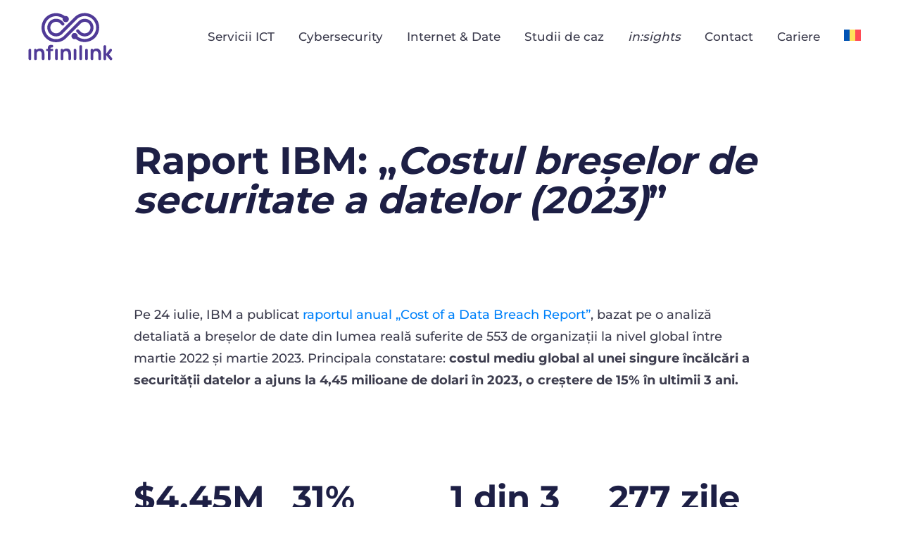

--- FILE ---
content_type: text/html; charset=UTF-8
request_url: https://infinilink.com/articole/raport-ibm-costul-breselor-de-securitate-a-datelor-2023/
body_size: 35014
content:
<!DOCTYPE html>
<html lang="ro-RO">
<head>
<meta charset="UTF-8">
<meta name="viewport" content="width=device-width, initial-scale=1">
<link rel="profile" href="https://gmpg.org/xfn/11">

<link rel="preload" href="https://infinilink.com/wp-content/astra-local-fonts/montserrat/JTUSjIg1_i6t8kCHKm459Wlhyw.woff2" as="font" type="font/woff2" crossorigin><meta name='robots' content='index, follow, max-image-preview:large, max-snippet:-1, max-video-preview:-1' />
<link rel="alternate" hreflang="ro" href="https://infinilink.com/articole/raport-ibm-costul-breselor-de-securitate-a-datelor-2023/" />
<link rel="alternate" hreflang="x-default" href="https://infinilink.com/articole/raport-ibm-costul-breselor-de-securitate-a-datelor-2023/" />
<script id="cookieyes" type="text/javascript" src="https://cdn-cookieyes.com/client_data/85b3b86d24f1e52f2489d003/script.js"></script>
	<!-- This site is optimized with the Yoast SEO plugin v20.4 - https://yoast.com/wordpress/plugins/seo/ -->
	<title>Raport IBM: „Costul breșelor de securitate a datelor” | infinilink</title>
	<meta name="description" content="Costul mediu global al unei singure breșe de securitate a datelor a ajuns la 4,45 milioane de dolari în 2023 (+15% în ultimii 3 ani)." />
	<link rel="canonical" href="https://infinilink.com/articole/raport-ibm-costul-breselor-de-securitate-a-datelor-2023/" />
	<meta property="og:locale" content="ro_RO" />
	<meta property="og:type" content="article" />
	<meta property="og:title" content="Raport IBM: „Costul breșelor de securitate a datelor” | infinilink" />
	<meta property="og:description" content="Costul mediu global al unei singure breșe de securitate a datelor a ajuns la 4,45 milioane de dolari în 2023 (+15% în ultimii 3 ani)." />
	<meta property="og:url" content="https://infinilink.com/articole/raport-ibm-costul-breselor-de-securitate-a-datelor-2023/" />
	<meta property="og:site_name" content="infinilink" />
	<meta property="article:published_time" content="2023-08-18T07:56:12+00:00" />
	<meta property="article:modified_time" content="2023-12-04T16:32:19+00:00" />
	<meta property="og:image" content="https://infinilink.com/wp-content/uploads/2023/08/infinilink-ibm-report-cost-of-data-breach-cover-fara-text.webp" />
	<meta property="og:image:width" content="1200" />
	<meta property="og:image:height" content="627" />
	<meta property="og:image:type" content="image/webp" />
	<meta name="author" content="admin" />
	<meta name="twitter:label1" content="Scris de" />
	<meta name="twitter:data1" content="admin" />
	<meta name="twitter:label2" content="Timp estimat pentru citire" />
	<meta name="twitter:data2" content="5 minute" />
	<script type="application/ld+json" class="yoast-schema-graph">{"@context":"https://schema.org","@graph":[{"@type":"Article","@id":"https://infinilink.com/articole/raport-ibm-costul-breselor-de-securitate-a-datelor-2023/#article","isPartOf":{"@id":"https://infinilink.com/articole/raport-ibm-costul-breselor-de-securitate-a-datelor-2023/"},"author":{"name":"admin","@id":"https://infinilink.com/#/schema/person/a4e7cff7b61d00800189e097944fcbfb"},"headline":"Raport IBM: „Costul breșelor de securitate a datelor (2023)”","datePublished":"2023-08-18T07:56:12+00:00","dateModified":"2023-12-04T16:32:19+00:00","mainEntityOfPage":{"@id":"https://infinilink.com/articole/raport-ibm-costul-breselor-de-securitate-a-datelor-2023/"},"wordCount":1032,"publisher":{"@id":"https://infinilink.com/#organization"},"image":{"@id":"https://infinilink.com/articole/raport-ibm-costul-breselor-de-securitate-a-datelor-2023/#primaryimage"},"thumbnailUrl":"https://infinilink.com/wp-content/uploads/2023/08/infinilink-ibm-report-cost-of-data-breach-cover-fara-text.webp","keywords":["cybersecurity"],"articleSection":["articole"],"inLanguage":"ro-RO"},{"@type":"WebPage","@id":"https://infinilink.com/articole/raport-ibm-costul-breselor-de-securitate-a-datelor-2023/","url":"https://infinilink.com/articole/raport-ibm-costul-breselor-de-securitate-a-datelor-2023/","name":"Raport IBM: „Costul breșelor de securitate a datelor” | infinilink","isPartOf":{"@id":"https://infinilink.com/#website"},"primaryImageOfPage":{"@id":"https://infinilink.com/articole/raport-ibm-costul-breselor-de-securitate-a-datelor-2023/#primaryimage"},"image":{"@id":"https://infinilink.com/articole/raport-ibm-costul-breselor-de-securitate-a-datelor-2023/#primaryimage"},"thumbnailUrl":"https://infinilink.com/wp-content/uploads/2023/08/infinilink-ibm-report-cost-of-data-breach-cover-fara-text.webp","datePublished":"2023-08-18T07:56:12+00:00","dateModified":"2023-12-04T16:32:19+00:00","description":"Costul mediu global al unei singure breșe de securitate a datelor a ajuns la 4,45 milioane de dolari în 2023 (+15% în ultimii 3 ani).","breadcrumb":{"@id":"https://infinilink.com/articole/raport-ibm-costul-breselor-de-securitate-a-datelor-2023/#breadcrumb"},"inLanguage":"ro-RO","potentialAction":[{"@type":"ReadAction","target":["https://infinilink.com/articole/raport-ibm-costul-breselor-de-securitate-a-datelor-2023/"]}]},{"@type":"ImageObject","inLanguage":"ro-RO","@id":"https://infinilink.com/articole/raport-ibm-costul-breselor-de-securitate-a-datelor-2023/#primaryimage","url":"https://infinilink.com/wp-content/uploads/2023/08/infinilink-ibm-report-cost-of-data-breach-cover-fara-text.webp","contentUrl":"https://infinilink.com/wp-content/uploads/2023/08/infinilink-ibm-report-cost-of-data-breach-cover-fara-text.webp","width":1200,"height":627,"caption":"infinilink - costul breselor de securitate - raport ibm"},{"@type":"BreadcrumbList","@id":"https://infinilink.com/articole/raport-ibm-costul-breselor-de-securitate-a-datelor-2023/#breadcrumb","itemListElement":[{"@type":"ListItem","position":1,"name":"Home","item":"https://infinilink.com/"},{"@type":"ListItem","position":2,"name":"Raport IBM: „Costul breșelor de securitate a datelor (2023)”"}]},{"@type":"WebSite","@id":"https://infinilink.com/#website","url":"https://infinilink.com/","name":"infinilink","description":"Servicii ICT, cybersecurity, internet &amp; date pentru antreprenori de succes.","publisher":{"@id":"https://infinilink.com/#organization"},"potentialAction":[{"@type":"SearchAction","target":{"@type":"EntryPoint","urlTemplate":"https://infinilink.com/?s={search_term_string}"},"query-input":"required name=search_term_string"}],"inLanguage":"ro-RO"},{"@type":"Organization","@id":"https://infinilink.com/#organization","name":"infinilink","url":"https://infinilink.com/","logo":{"@type":"ImageObject","inLanguage":"ro-RO","@id":"https://infinilink.com/#/schema/logo/image/","url":"https://infinilink.com/wp-content/uploads/2024/10/Logo-infinilink-mov.webp","contentUrl":"https://infinilink.com/wp-content/uploads/2024/10/Logo-infinilink-mov.webp","width":120,"height":68,"caption":"infinilink"},"image":{"@id":"https://infinilink.com/#/schema/logo/image/"}},{"@type":"Person","@id":"https://infinilink.com/#/schema/person/a4e7cff7b61d00800189e097944fcbfb","name":"admin","image":{"@type":"ImageObject","inLanguage":"ro-RO","@id":"https://infinilink.com/#/schema/person/image/","url":"https://secure.gravatar.com/avatar/07ea4b27e164c85fb1839fd0ac6e0671a9fb9df8a90f45c451b5c5125d453c72?s=96&d=mm&r=g","contentUrl":"https://secure.gravatar.com/avatar/07ea4b27e164c85fb1839fd0ac6e0671a9fb9df8a90f45c451b5c5125d453c72?s=96&d=mm&r=g","caption":"admin"},"sameAs":["https://infinilink.com"],"url":"https://infinilink.com/author/admin/"}]}</script>
	<!-- / Yoast SEO plugin. -->


<link rel='dns-prefetch' href='//www.googletagmanager.com' />
<link rel="alternate" type="application/rss+xml" title="infinilink &raquo; Flux" href="https://infinilink.com/feed/" />
<link rel="alternate" type="application/rss+xml" title="infinilink &raquo; Flux comentarii" href="https://infinilink.com/comments/feed/" />
<link rel="alternate" type="application/rss+xml" title="Flux comentarii infinilink &raquo; Raport IBM: „Costul breșelor de securitate a datelor (2023)”" href="https://infinilink.com/articole/raport-ibm-costul-breselor-de-securitate-a-datelor-2023/feed/" />
<link rel="alternate" title="oEmbed (JSON)" type="application/json+oembed" href="https://infinilink.com/wp-json/oembed/1.0/embed?url=https%3A%2F%2Finfinilink.com%2Farticole%2Fraport-ibm-costul-breselor-de-securitate-a-datelor-2023%2F" />
<link rel="alternate" title="oEmbed (XML)" type="text/xml+oembed" href="https://infinilink.com/wp-json/oembed/1.0/embed?url=https%3A%2F%2Finfinilink.com%2Farticole%2Fraport-ibm-costul-breselor-de-securitate-a-datelor-2023%2F&#038;format=xml" />
<style id='wp-img-auto-sizes-contain-inline-css'>
img:is([sizes=auto i],[sizes^="auto," i]){contain-intrinsic-size:3000px 1500px}
/*# sourceURL=wp-img-auto-sizes-contain-inline-css */
</style>
<link rel='stylesheet' id='astra-theme-css-css' href='https://infinilink.com/wp-content/themes/astra/assets/css/minified/main.min.css?ver=4.0.2' media='all' />
<style id='astra-theme-css-inline-css'>
:root{--ast-container-default-xlg-padding:3em;--ast-container-default-lg-padding:3em;--ast-container-default-slg-padding:2em;--ast-container-default-md-padding:3em;--ast-container-default-sm-padding:3em;--ast-container-default-xs-padding:2.4em;--ast-container-default-xxs-padding:1.8em;--ast-code-block-background:#ECEFF3;--ast-comment-inputs-background:#F9FAFB;}html{font-size:112.5%;}a{color:#0082fa;}a:hover,a:focus{color:#0082fa;}body,button,input,select,textarea,.ast-button,.ast-custom-button{font-family:'Montserrat',sans-serif;font-weight:500;font-size:18px;font-size:1rem;line-height:1.75em;}blockquote{color:var(--ast-global-color-3);}p,.entry-content p{margin-bottom:1.4em;}h1,.entry-content h1,h2,.entry-content h2,h3,.entry-content h3,h4,.entry-content h4,h5,.entry-content h5,h6,.entry-content h6,.site-title,.site-title a{font-family:'Montserrat',sans-serif;font-weight:700;line-height:1.2em;}.site-title{font-size:26px;font-size:1.4444444444444rem;display:none;}header .custom-logo-link img{max-width:120px;}.astra-logo-svg{width:120px;}.astra-logo-svg:not(.sticky-custom-logo .astra-logo-svg,.transparent-custom-logo .astra-logo-svg,.advanced-header-logo .astra-logo-svg){height:67px;}.site-header .site-description{font-size:15px;font-size:0.83333333333333rem;display:none;}.entry-title{font-size:30px;font-size:1.6666666666667rem;}h1,.entry-content h1{font-size:80px;font-size:4.4444444444444rem;font-weight:700;font-family:'Montserrat',sans-serif;line-height:1.05em;}h2,.entry-content h2{font-size:48px;font-size:2.6666666666667rem;font-weight:700;font-family:'Montserrat',sans-serif;line-height:1.1em;}h3,.entry-content h3{font-size:26px;font-size:1.4444444444444rem;font-weight:700;font-family:'Montserrat',sans-serif;line-height:28.6px;}h4,.entry-content h4{font-size:24px;font-size:1.3333333333333rem;font-weight:700;font-family:'Montserrat',sans-serif;}h5,.entry-content h5{font-size:21px;font-size:1.1666666666667rem;font-weight:700;font-family:'Montserrat',sans-serif;}h6,.entry-content h6{font-size:12px;font-size:0.66666666666667rem;font-weight:700;font-family:'Montserrat',sans-serif;}::selection{background-color:#0082fa;color:#ffffff;}body,h1,.entry-title a,.entry-content h1,h2,.entry-content h2,h3,.entry-content h3,h4,.entry-content h4,h5,.entry-content h5,h6,.entry-content h6{color:var(--ast-global-color-3);}.tagcloud a:hover,.tagcloud a:focus,.tagcloud a.current-item{color:#ffffff;border-color:#0082fa;background-color:#0082fa;}input:focus,input[type="text"]:focus,input[type="email"]:focus,input[type="url"]:focus,input[type="password"]:focus,input[type="reset"]:focus,input[type="search"]:focus,textarea:focus{border-color:#0082fa;}input[type="radio"]:checked,input[type=reset],input[type="checkbox"]:checked,input[type="checkbox"]:hover:checked,input[type="checkbox"]:focus:checked,input[type=range]::-webkit-slider-thumb{border-color:#0082fa;background-color:#0082fa;box-shadow:none;}.site-footer a:hover + .post-count,.site-footer a:focus + .post-count{background:#0082fa;border-color:#0082fa;}.single .nav-links .nav-previous,.single .nav-links .nav-next{color:#0082fa;}.entry-meta,.entry-meta *{line-height:1.45;color:#0082fa;}.entry-meta a:hover,.entry-meta a:hover *,.entry-meta a:focus,.entry-meta a:focus *,.page-links > .page-link,.page-links .page-link:hover,.post-navigation a:hover{color:#0082fa;}#cat option,.secondary .calendar_wrap thead a,.secondary .calendar_wrap thead a:visited{color:#0082fa;}.secondary .calendar_wrap #today,.ast-progress-val span{background:#0082fa;}.secondary a:hover + .post-count,.secondary a:focus + .post-count{background:#0082fa;border-color:#0082fa;}.calendar_wrap #today > a{color:#ffffff;}.page-links .page-link,.single .post-navigation a{color:#0082fa;}.ast-archive-title{color:var(--ast-global-color-2);}.widget-title{font-size:25px;font-size:1.3888888888889rem;color:var(--ast-global-color-2);}.single .ast-author-details .author-title{color:#0082fa;}.ast-single-post .entry-content a,.ast-comment-content a:not(.ast-comment-edit-reply-wrap a){text-decoration:underline;}.ast-single-post .wp-block-button .wp-block-button__link,.ast-single-post .elementor-button-wrapper .elementor-button,.ast-single-post .entry-content .uagb-tab a,.ast-single-post .entry-content .uagb-ifb-cta a,.ast-single-post .entry-content .wp-block-uagb-buttons a,.ast-single-post .entry-content .uabb-module-content a,.ast-single-post .entry-content .uagb-post-grid a,.ast-single-post .entry-content .uagb-timeline a,.ast-single-post .entry-content .uagb-toc__wrap a,.ast-single-post .entry-content .uagb-taxomony-box a,.ast-single-post .entry-content .woocommerce a,.entry-content .wp-block-latest-posts > li > a,.ast-single-post .entry-content .wp-block-file__button{text-decoration:none;}.ast-logo-title-inline .site-logo-img{padding-right:1em;}.site-logo-img img{ transition:all 0.2s linear;}.ast-page-builder-template .hentry {margin: 0;}.ast-page-builder-template .site-content > .ast-container {max-width: 100%;padding: 0;}.ast-page-builder-template .site-content #primary {padding: 0;margin: 0;}.ast-page-builder-template .no-results {text-align: center;margin: 4em auto;}.ast-page-builder-template .ast-pagination {padding: 2em;}.ast-page-builder-template .entry-header.ast-no-title.ast-no-thumbnail {margin-top: 0;}.ast-page-builder-template .entry-header.ast-header-without-markup {margin-top: 0;margin-bottom: 0;}.ast-page-builder-template .entry-header.ast-no-title.ast-no-meta {margin-bottom: 0;}.ast-page-builder-template.single .post-navigation {padding-bottom: 2em;}.ast-page-builder-template.single-post .site-content > .ast-container {max-width: 100%;}.ast-page-builder-template .entry-header {margin-top: 2em;margin-left: auto;margin-right: auto;}.ast-single-post.ast-page-builder-template .site-main > article,.woocommerce.ast-page-builder-template .site-main {padding-top: 2em;padding-left: 20px;padding-right: 20px;}.ast-page-builder-template .ast-archive-description {margin: 2em auto 0;padding-left: 20px;padding-right: 20px;}.ast-page-builder-template .ast-row {margin-left: 0;margin-right: 0;}.single.ast-page-builder-template .entry-header + .entry-content {margin-bottom: 2em;}@media(min-width: 921px) {.ast-page-builder-template.archive.ast-right-sidebar .ast-row article,.ast-page-builder-template.archive.ast-left-sidebar .ast-row article {padding-left: 0;padding-right: 0;}}@media (max-width:921px){#ast-desktop-header{display:none;}}@media (min-width:921px){#ast-mobile-header{display:none;}}.wp-block-buttons.aligncenter{justify-content:center;}@media (max-width:921px){.ast-theme-transparent-header #primary,.ast-theme-transparent-header #secondary{padding:0;}}@media (max-width:921px){.ast-plain-container.ast-no-sidebar #primary{padding:0;}}.ast-plain-container.ast-no-sidebar #primary{margin-top:0;margin-bottom:0;}@media (min-width:1200px){.ast-plain-container.ast-no-sidebar #primary{margin-top:60px;margin-bottom:60px;}}.ast-separate-container.ast-single-post.ast-right-sidebar #primary,.ast-separate-container.ast-single-post.ast-left-sidebar #primary,.ast-separate-container.ast-single-post #primary,.ast-plain-container.ast-single-post #primary,.ast-narrow-container.ast-single-post #primary{margin-top:0px;margin-bottom:0px;}.ast-left-sidebar.ast-single-post #primary,.ast-right-sidebar.ast-single-post #primary,.ast-separate-container.ast-single-post.ast-right-sidebar #primary,.ast-separate-container.ast-single-post.ast-left-sidebar #primary,.ast-separate-container.ast-single-post #primary,.ast-narrow-container.ast-single-post #primary{padding-left:0px;padding-right:0px;}.ast-separate-container #primary,.ast-narrow-container #primary{padding-top:0px;}.ast-separate-container #primary,.ast-narrow-container #primary{padding-bottom:0px;}.wp-block-button.is-style-outline .wp-block-button__link{border-color:#0e001f;border-bottom-width:1px;}.wp-block-button.is-style-outline > .wp-block-button__link:not(.has-text-color),.wp-block-button.wp-block-button__link.is-style-outline:not(.has-text-color){color:#0e001f;}.wp-block-button.is-style-outline .wp-block-button__link:hover,.wp-block-button.is-style-outline .wp-block-button__link:focus{color:#ffffff !important;background-color:#0e001f;border-color:#ffffff;}.post-page-numbers.current .page-link,.ast-pagination .page-numbers.current{color:#ffffff;border-color:#0082fa;background-color:#0082fa;border-radius:2px;}.wp-block-button.is-style-outline .wp-block-button__link{border-bottom-width:1px;}h1.widget-title{font-weight:700;}h2.widget-title{font-weight:700;}h3.widget-title{font-weight:700;}#page{display:flex;flex-direction:column;min-height:100vh;}.ast-404-layout-1 h1.page-title{color:var(--ast-global-color-2);}.single .post-navigation a{line-height:1em;height:inherit;}.error-404 .page-sub-title{font-size:1.5rem;font-weight:inherit;}.search .site-content .content-area .search-form{margin-bottom:0;}#page .site-content{flex-grow:1;}.widget{margin-bottom:3.5em;}#secondary li{line-height:1.5em;}#secondary .wp-block-group h2{margin-bottom:0.7em;}#secondary h2{font-size:1.7rem;}.ast-separate-container .ast-article-post,.ast-separate-container .ast-article-single,.ast-separate-container .ast-comment-list li.depth-1,.ast-separate-container .comment-respond{padding:3em;}.ast-separate-container .ast-comment-list li.depth-1,.hentry{margin-bottom:2em;}.ast-separate-container .ast-archive-description,.ast-separate-container .ast-author-box{background-color:var(--ast-global-color-5);border-bottom:1px solid var(--ast-border-color);}.ast-separate-container .comments-title{padding:2em 2em 0 2em;}.ast-page-builder-template .comment-form-textarea,.ast-comment-formwrap .ast-grid-common-col{padding:0;}.ast-comment-formwrap{padding:0 20px;display:inline-flex;column-gap:20px;}.archive.ast-page-builder-template .entry-header{margin-top:2em;}.ast-page-builder-template .ast-comment-formwrap{width:100%;}.entry-title{margin-bottom:0.5em;}.ast-archive-description p{font-size:inherit;font-weight:inherit;line-height:inherit;}@media (min-width:921px){.ast-left-sidebar.ast-page-builder-template #secondary,.archive.ast-right-sidebar.ast-page-builder-template .site-main{padding-left:20px;padding-right:20px;}}@media (max-width:544px){.ast-comment-formwrap.ast-row{column-gap:10px;display:inline-block;}#ast-commentform .ast-grid-common-col{position:relative;width:100%;}}@media (min-width:1201px){.ast-separate-container .ast-article-post,.ast-separate-container .ast-article-single,.ast-separate-container .ast-author-box,.ast-separate-container .ast-404-layout-1,.ast-separate-container .no-results{padding:3em;}}@media (max-width:921px){.ast-separate-container #primary,.ast-separate-container #secondary{padding:1.5em 0;}#primary,#secondary{padding:1.5em 0;margin:0;}.ast-left-sidebar #content > .ast-container{display:flex;flex-direction:column-reverse;width:100%;}}@media (min-width:922px){.ast-separate-container.ast-right-sidebar #primary,.ast-separate-container.ast-left-sidebar #primary{border:0;}.search-no-results.ast-separate-container #primary{margin-bottom:4em;}}.wp-block-button .wp-block-button__link{color:#000000;}.wp-block-button .wp-block-button__link:hover,.wp-block-button .wp-block-button__link:focus{color:#ffffff;background-color:#0e001f;border-color:#ffffff;}.elementor-widget-heading h1.elementor-heading-title{line-height:1.05em;}.elementor-widget-heading h2.elementor-heading-title{line-height:1.1em;}.elementor-widget-heading h3.elementor-heading-title{line-height:28.6px;}.wp-block-button .wp-block-button__link,.wp-block-search .wp-block-search__button,body .wp-block-file .wp-block-file__button{border-style:solid;border-top-width:0px;border-right-width:0px;border-left-width:0px;border-bottom-width:1px;border-color:#0e001f;background-color:#ffffff;color:#000000;font-family:inherit;font-weight:500;line-height:1em;font-size:16px;font-size:0.88888888888889rem;border-radius:0px;padding-top:10px;padding-right:20px;padding-bottom:10px;padding-left:20px;}@media (max-width:921px){.wp-block-button .wp-block-button__link,.wp-block-search .wp-block-search__button,body .wp-block-file .wp-block-file__button{padding-top:14px;padding-right:28px;padding-bottom:14px;padding-left:28px;}}@media (max-width:544px){.wp-block-button .wp-block-button__link,.wp-block-search .wp-block-search__button,body .wp-block-file .wp-block-file__button{padding-top:12px;padding-right:24px;padding-bottom:12px;padding-left:24px;}}.menu-toggle,button,.ast-button,.ast-custom-button,.button,input#submit,input[type="button"],input[type="submit"],input[type="reset"],form[CLASS*="wp-block-search__"].wp-block-search .wp-block-search__inside-wrapper .wp-block-search__button,body .wp-block-file .wp-block-file__button,.search .search-submit{border-style:solid;border-top-width:0px;border-right-width:0px;border-left-width:0px;border-bottom-width:1px;color:#000000;border-color:#0e001f;background-color:#ffffff;border-radius:0px;padding-top:10px;padding-right:20px;padding-bottom:10px;padding-left:20px;font-family:inherit;font-weight:500;font-size:16px;font-size:0.88888888888889rem;line-height:1em;}button:focus,.menu-toggle:hover,button:hover,.ast-button:hover,.ast-custom-button:hover .button:hover,.ast-custom-button:hover ,input[type=reset]:hover,input[type=reset]:focus,input#submit:hover,input#submit:focus,input[type="button"]:hover,input[type="button"]:focus,input[type="submit"]:hover,input[type="submit"]:focus,form[CLASS*="wp-block-search__"].wp-block-search .wp-block-search__inside-wrapper .wp-block-search__button:hover,form[CLASS*="wp-block-search__"].wp-block-search .wp-block-search__inside-wrapper .wp-block-search__button:focus,body .wp-block-file .wp-block-file__button:hover,body .wp-block-file .wp-block-file__button:focus{color:#ffffff;background-color:#0e001f;border-color:#ffffff;}form[CLASS*="wp-block-search__"].wp-block-search .wp-block-search__inside-wrapper .wp-block-search__button.has-icon{padding-top:calc(10px - 3px);padding-right:calc(20px - 3px);padding-bottom:calc(10px - 3px);padding-left:calc(20px - 3px);}@media (min-width:544px){.ast-container{max-width:100%;}}@media (max-width:544px){.ast-separate-container .ast-article-post,.ast-separate-container .ast-article-single,.ast-separate-container .comments-title,.ast-separate-container .ast-archive-description{padding:1.5em 1em;}.ast-separate-container #content .ast-container{padding-left:0.54em;padding-right:0.54em;}.ast-separate-container .ast-comment-list li.depth-1{padding:1.5em 1em;margin-bottom:1.5em;}.ast-separate-container .ast-comment-list .bypostauthor{padding:.5em;}.ast-search-menu-icon.ast-dropdown-active .search-field{width:170px;}.menu-toggle,button,.ast-button,.button,input#submit,input[type="button"],input[type="submit"],input[type="reset"]{padding-top:12px;padding-right:24px;padding-bottom:12px;padding-left:24px;}}@media (max-width:921px){.menu-toggle,button,.ast-button,.button,input#submit,input[type="button"],input[type="submit"],input[type="reset"]{padding-top:14px;padding-right:28px;padding-bottom:14px;padding-left:28px;}.ast-mobile-header-stack .main-header-bar .ast-search-menu-icon{display:inline-block;}.ast-header-break-point.ast-header-custom-item-outside .ast-mobile-header-stack .main-header-bar .ast-search-icon{margin:0;}.ast-comment-avatar-wrap img{max-width:2.5em;}.ast-separate-container .ast-comment-list li.depth-1{padding:1.5em 2.14em;}.ast-separate-container .comment-respond{padding:2em 2.14em;}.ast-comment-meta{padding:0 1.8888em 1.3333em;}}.ast-separate-container{background-color:#0e001f;;background-image:none;;}@media (max-width:921px){.site-title{display:none;}.site-header .site-description{display:none;}.entry-title{font-size:30px;}h1,.entry-content h1{font-size:30px;}h2,.entry-content h2{font-size:25px;}h3,.entry-content h3{font-size:20px;}}@media (max-width:544px){.site-title{display:none;}.site-header .site-description{display:none;}.entry-title{font-size:30px;}h1,.entry-content h1{font-size:30px;}h2,.entry-content h2{font-size:25px;}h3,.entry-content h3{font-size:20px;}}@media (max-width:921px){html{font-size:102.6%;}}@media (max-width:544px){html{font-size:102.6%;}}@media (min-width:922px){.ast-container{max-width:1240px;}}@media (min-width:922px){.site-content .ast-container{display:flex;}}@media (max-width:921px){.site-content .ast-container{flex-direction:column;}}@media (min-width:922px){.blog .site-content > .ast-container,.archive .site-content > .ast-container,.search .site-content > .ast-container{max-width:1200px;}}@media (min-width:922px){.single-post .site-content > .ast-container{max-width:1200px;}}@media (min-width:922px){.main-header-menu .sub-menu .menu-item.ast-left-align-sub-menu:hover > .sub-menu,.main-header-menu .sub-menu .menu-item.ast-left-align-sub-menu.focus > .sub-menu{margin-left:-0px;}}.footer-widget-area[data-section^="section-fb-html-"] .ast-builder-html-element{text-align:center;}blockquote,cite {font-style: initial;}.wp-block-file {display: flex;align-items: center;flex-wrap: wrap;justify-content: space-between;}.wp-block-pullquote {border: none;}.wp-block-pullquote blockquote::before {content: "\201D";font-family: "Helvetica",sans-serif;display: flex;transform: rotate( 180deg );font-size: 6rem;font-style: normal;line-height: 1;font-weight: bold;align-items: center;justify-content: center;}.has-text-align-right > blockquote::before {justify-content: flex-start;}.has-text-align-left > blockquote::before {justify-content: flex-end;}figure.wp-block-pullquote.is-style-solid-color blockquote {max-width: 100%;text-align: inherit;}html body {--wp--custom--ast-default-block-top-padding: 3em;--wp--custom--ast-default-block-right-padding: 3em;--wp--custom--ast-default-block-bottom-padding: 3em;--wp--custom--ast-default-block-left-padding: 3em;--wp--custom--ast-container-width: 1200px;--wp--custom--ast-content-width-size: 1200px;--wp--custom--ast-wide-width-size: calc(1200px + var(--wp--custom--ast-default-block-left-padding) + var(--wp--custom--ast-default-block-right-padding));}.ast-narrow-container {--wp--custom--ast-content-width-size: 750px;--wp--custom--ast-wide-width-size: 750px;}@media(max-width: 921px) {html body {--wp--custom--ast-default-block-top-padding: 3em;--wp--custom--ast-default-block-right-padding: 2em;--wp--custom--ast-default-block-bottom-padding: 3em;--wp--custom--ast-default-block-left-padding: 2em;}}@media(max-width: 544px) {html body {--wp--custom--ast-default-block-top-padding: 3em;--wp--custom--ast-default-block-right-padding: 1.5em;--wp--custom--ast-default-block-bottom-padding: 3em;--wp--custom--ast-default-block-left-padding: 1.5em;}}.entry-content > .wp-block-group,.entry-content > .wp-block-cover,.entry-content > .wp-block-columns {padding-top: var(--wp--custom--ast-default-block-top-padding);padding-right: var(--wp--custom--ast-default-block-right-padding);padding-bottom: var(--wp--custom--ast-default-block-bottom-padding);padding-left: var(--wp--custom--ast-default-block-left-padding);}.ast-plain-container.ast-no-sidebar .entry-content > .alignfull,.ast-page-builder-template .ast-no-sidebar .entry-content > .alignfull {margin-left: calc( -50vw + 50%);margin-right: calc( -50vw + 50%);max-width: 100vw;width: 100vw;}.ast-plain-container.ast-no-sidebar .entry-content .alignfull .alignfull,.ast-page-builder-template.ast-no-sidebar .entry-content .alignfull .alignfull,.ast-plain-container.ast-no-sidebar .entry-content .alignfull .alignwide,.ast-page-builder-template.ast-no-sidebar .entry-content .alignfull .alignwide,.ast-plain-container.ast-no-sidebar .entry-content .alignwide .alignfull,.ast-page-builder-template.ast-no-sidebar .entry-content .alignwide .alignfull,.ast-plain-container.ast-no-sidebar .entry-content .alignwide .alignwide,.ast-page-builder-template.ast-no-sidebar .entry-content .alignwide .alignwide,.ast-plain-container.ast-no-sidebar .entry-content .wp-block-column .alignfull,.ast-page-builder-template.ast-no-sidebar .entry-content .wp-block-column .alignfull,.ast-plain-container.ast-no-sidebar .entry-content .wp-block-column .alignwide,.ast-page-builder-template.ast-no-sidebar .entry-content .wp-block-column .alignwide {margin-left: auto;margin-right: auto;width: 100%;}[ast-blocks-layout] .wp-block-separator:not(.is-style-dots) {height: 0;}[ast-blocks-layout] .wp-block-separator {margin: 20px auto;}[ast-blocks-layout] .wp-block-separator:not(.is-style-wide):not(.is-style-dots) {max-width: 100px;}[ast-blocks-layout] .wp-block-separator.has-background {padding: 0;}.entry-content[ast-blocks-layout] > * {max-width: var(--wp--custom--ast-content-width-size);margin-left: auto;margin-right: auto;}.entry-content[ast-blocks-layout] > .alignwide {max-width: var(--wp--custom--ast-wide-width-size);}.entry-content[ast-blocks-layout] .alignfull {max-width: none;}.entry-content .wp-block-columns {margin-bottom: 0;}blockquote {margin: 1.5em;border: none;}.wp-block-quote:not(.has-text-align-right):not(.has-text-align-center) {border-left: 5px solid rgba(0,0,0,0.05);}.has-text-align-right > blockquote,blockquote.has-text-align-right {border-right: 5px solid rgba(0,0,0,0.05);}.has-text-align-left > blockquote,blockquote.has-text-align-left {border-left: 5px solid rgba(0,0,0,0.05);}.wp-block-site-tagline,.wp-block-latest-posts .read-more {margin-top: 15px;}.wp-block-loginout p label {display: block;}.wp-block-loginout p:not(.login-remember):not(.login-submit) input {width: 100%;}.wp-block-loginout input:focus {border-color: transparent;}.wp-block-loginout input:focus {outline: thin dotted;}.entry-content .wp-block-media-text .wp-block-media-text__content {padding: 0 0 0 8%;}.entry-content .wp-block-media-text.has-media-on-the-right .wp-block-media-text__content {padding: 0 8% 0 0;}.entry-content .wp-block-media-text.has-background .wp-block-media-text__content {padding: 8%;}.entry-content .wp-block-cover:not([class*="background-color"]) .wp-block-cover__inner-container,.entry-content .wp-block-cover:not([class*="background-color"]) .wp-block-cover-image-text,.entry-content .wp-block-cover:not([class*="background-color"]) .wp-block-cover-text,.entry-content .wp-block-cover-image:not([class*="background-color"]) .wp-block-cover__inner-container,.entry-content .wp-block-cover-image:not([class*="background-color"]) .wp-block-cover-image-text,.entry-content .wp-block-cover-image:not([class*="background-color"]) .wp-block-cover-text {color: var(--ast-global-color-5);}.wp-block-loginout .login-remember input {width: 1.1rem;height: 1.1rem;margin: 0 5px 4px 0;vertical-align: middle;}.wp-block-latest-posts > li > *:first-child,.wp-block-latest-posts:not(.is-grid) > li:first-child {margin-top: 0;}.wp-block-search__inside-wrapper .wp-block-search__input {padding: 0 10px;color: var(--ast-global-color-3);background: var(--ast-global-color-5);border-color: var(--ast-border-color);}.wp-block-latest-posts .read-more {margin-bottom: 1.5em;}.wp-block-search__no-button .wp-block-search__inside-wrapper .wp-block-search__input {padding-top: 5px;padding-bottom: 5px;}.wp-block-latest-posts .wp-block-latest-posts__post-date,.wp-block-latest-posts .wp-block-latest-posts__post-author {font-size: 1rem;}.wp-block-latest-posts > li > *,.wp-block-latest-posts:not(.is-grid) > li {margin-top: 12px;margin-bottom: 12px;}.ast-page-builder-template .entry-content[ast-blocks-layout] > *,.ast-page-builder-template .entry-content[ast-blocks-layout] > .alignfull > * {max-width: none;}.ast-page-builder-template .entry-content[ast-blocks-layout] > .alignwide > * {max-width: var(--wp--custom--ast-wide-width-size);}.ast-page-builder-template .entry-content[ast-blocks-layout] > .inherit-container-width > *,.ast-page-builder-template .entry-content[ast-blocks-layout] > * > *,.entry-content[ast-blocks-layout] > .wp-block-cover .wp-block-cover__inner-container {max-width: var(--wp--custom--ast-content-width-size);margin-left: auto;margin-right: auto;}.entry-content[ast-blocks-layout] .wp-block-cover:not(.alignleft):not(.alignright) {width: auto;}@media(max-width: 1200px) {.ast-separate-container .entry-content > .alignfull,.ast-separate-container .entry-content[ast-blocks-layout] > .alignwide,.ast-plain-container .entry-content[ast-blocks-layout] > .alignwide,.ast-plain-container .entry-content .alignfull {margin-left: calc(-1 * min(var(--ast-container-default-xlg-padding),20px)) ;margin-right: calc(-1 * min(var(--ast-container-default-xlg-padding),20px));}}@media(min-width: 1201px) {.ast-separate-container .entry-content > .alignfull {margin-left: calc(-1 * var(--ast-container-default-xlg-padding) );margin-right: calc(-1 * var(--ast-container-default-xlg-padding) );}.ast-separate-container .entry-content[ast-blocks-layout] > .alignwide,.ast-plain-container .entry-content[ast-blocks-layout] > .alignwide {margin-left: calc(-1 * var(--wp--custom--ast-default-block-left-padding) );margin-right: calc(-1 * var(--wp--custom--ast-default-block-right-padding) );}}@media(min-width: 921px) {.ast-separate-container .entry-content .wp-block-group.alignwide:not(.inherit-container-width) > :where(:not(.alignleft):not(.alignright)),.ast-plain-container .entry-content .wp-block-group.alignwide:not(.inherit-container-width) > :where(:not(.alignleft):not(.alignright)) {max-width: calc( var(--wp--custom--ast-content-width-size) + 80px );}.ast-plain-container.ast-right-sidebar .entry-content[ast-blocks-layout] .alignfull,.ast-plain-container.ast-left-sidebar .entry-content[ast-blocks-layout] .alignfull {margin-left: -60px;margin-right: -60px;}}@media(min-width: 544px) {.entry-content > .alignleft {margin-right: 20px;}.entry-content > .alignright {margin-left: 20px;}}@media (max-width:544px){.wp-block-columns .wp-block-column:not(:last-child){margin-bottom:20px;}.wp-block-latest-posts{margin:0;}}@media( max-width: 600px ) {.entry-content .wp-block-media-text .wp-block-media-text__content,.entry-content .wp-block-media-text.has-media-on-the-right .wp-block-media-text__content {padding: 8% 0 0;}.entry-content .wp-block-media-text.has-background .wp-block-media-text__content {padding: 8%;}}.ast-separate-container .entry-content .wp-block-uagb-container {padding-left: 0;}.ast-page-builder-template .entry-header {padding-left: 0;}@media(min-width: 1201px) {.ast-separate-container .entry-content > .uagb-is-root-container {margin-left: 0;margin-right: 0;}}.ast-narrow-container .site-content .wp-block-uagb-image--align-full .wp-block-uagb-image__figure {max-width: 100%;margin-left: auto;margin-right: auto;}.entry-content ul,.entry-content ol {padding: revert;margin: revert;}:root .has-ast-global-color-0-color{color:var(--ast-global-color-0);}:root .has-ast-global-color-0-background-color{background-color:var(--ast-global-color-0);}:root .wp-block-button .has-ast-global-color-0-color{color:var(--ast-global-color-0);}:root .wp-block-button .has-ast-global-color-0-background-color{background-color:var(--ast-global-color-0);}:root .has-ast-global-color-1-color{color:var(--ast-global-color-1);}:root .has-ast-global-color-1-background-color{background-color:var(--ast-global-color-1);}:root .wp-block-button .has-ast-global-color-1-color{color:var(--ast-global-color-1);}:root .wp-block-button .has-ast-global-color-1-background-color{background-color:var(--ast-global-color-1);}:root .has-ast-global-color-2-color{color:var(--ast-global-color-2);}:root .has-ast-global-color-2-background-color{background-color:var(--ast-global-color-2);}:root .wp-block-button .has-ast-global-color-2-color{color:var(--ast-global-color-2);}:root .wp-block-button .has-ast-global-color-2-background-color{background-color:var(--ast-global-color-2);}:root .has-ast-global-color-3-color{color:var(--ast-global-color-3);}:root .has-ast-global-color-3-background-color{background-color:var(--ast-global-color-3);}:root .wp-block-button .has-ast-global-color-3-color{color:var(--ast-global-color-3);}:root .wp-block-button .has-ast-global-color-3-background-color{background-color:var(--ast-global-color-3);}:root .has-ast-global-color-4-color{color:var(--ast-global-color-4);}:root .has-ast-global-color-4-background-color{background-color:var(--ast-global-color-4);}:root .wp-block-button .has-ast-global-color-4-color{color:var(--ast-global-color-4);}:root .wp-block-button .has-ast-global-color-4-background-color{background-color:var(--ast-global-color-4);}:root .has-ast-global-color-5-color{color:var(--ast-global-color-5);}:root .has-ast-global-color-5-background-color{background-color:var(--ast-global-color-5);}:root .wp-block-button .has-ast-global-color-5-color{color:var(--ast-global-color-5);}:root .wp-block-button .has-ast-global-color-5-background-color{background-color:var(--ast-global-color-5);}:root .has-ast-global-color-6-color{color:var(--ast-global-color-6);}:root .has-ast-global-color-6-background-color{background-color:var(--ast-global-color-6);}:root .wp-block-button .has-ast-global-color-6-color{color:var(--ast-global-color-6);}:root .wp-block-button .has-ast-global-color-6-background-color{background-color:var(--ast-global-color-6);}:root .has-ast-global-color-7-color{color:var(--ast-global-color-7);}:root .has-ast-global-color-7-background-color{background-color:var(--ast-global-color-7);}:root .wp-block-button .has-ast-global-color-7-color{color:var(--ast-global-color-7);}:root .wp-block-button .has-ast-global-color-7-background-color{background-color:var(--ast-global-color-7);}:root .has-ast-global-color-8-color{color:var(--ast-global-color-8);}:root .has-ast-global-color-8-background-color{background-color:var(--ast-global-color-8);}:root .wp-block-button .has-ast-global-color-8-color{color:var(--ast-global-color-8);}:root .wp-block-button .has-ast-global-color-8-background-color{background-color:var(--ast-global-color-8);}:root{--ast-global-color-0:#6369d1;--ast-global-color-1:#1d1f45;--ast-global-color-2:#1d1f45;--ast-global-color-3:#3d3d4e;--ast-global-color-4:#f2f3fa;--ast-global-color-5:#ffffff;--ast-global-color-6:#66d7d1;--ast-global-color-7:#76778b;--ast-global-color-8:#5258ca;}:root {--ast-border-color : #dddddd;}.ast-archive-entry-banner {-js-display: flex;display: flex;flex-direction: column;justify-content: center;text-align: center;position: relative;background: #eeeeee;}.ast-archive-entry-banner[data-banner-width-type="custom"] {margin: 0 auto;width: 100%;}.ast-archive-entry-banner[data-banner-layout="layout-1"] {background: inherit;padding: 20px 0;text-align: left;}body.archive .ast-archive-description{max-width:1200px;width:100%;text-align:left;padding-top:3em;padding-right:3em;padding-bottom:3em;padding-left:3em;}body.archive .ast-archive-description .ast-archive-title,body.archive .ast-archive-description .ast-archive-title *{font-weight:600;font-size:32px;font-size:1.7777777777778rem;}body.archive .ast-archive-description > *:not(:last-child){margin-bottom:10px;}@media (max-width:921px){body.archive .ast-archive-description{text-align:left;}}@media (max-width:544px){body.archive .ast-archive-description{text-align:left;}}.ast-breadcrumbs .trail-browse,.ast-breadcrumbs .trail-items,.ast-breadcrumbs .trail-items li{display:inline-block;margin:0;padding:0;border:none;background:inherit;text-indent:0;}.ast-breadcrumbs .trail-browse{font-size:inherit;font-style:inherit;font-weight:inherit;color:inherit;}.ast-breadcrumbs .trail-items{list-style:none;}.trail-items li::after{padding:0 0.3em;content:"\00bb";}.trail-items li:last-of-type::after{display:none;}h1,.entry-content h1,h2,.entry-content h2,h3,.entry-content h3,h4,.entry-content h4,h5,.entry-content h5,h6,.entry-content h6{color:var(--ast-global-color-2);}.entry-title a{color:var(--ast-global-color-2);}@media (max-width:921px){.ast-builder-grid-row-container.ast-builder-grid-row-tablet-3-firstrow .ast-builder-grid-row > *:first-child,.ast-builder-grid-row-container.ast-builder-grid-row-tablet-3-lastrow .ast-builder-grid-row > *:last-child{grid-column:1 / -1;}}@media (max-width:544px){.ast-builder-grid-row-container.ast-builder-grid-row-mobile-3-firstrow .ast-builder-grid-row > *:first-child,.ast-builder-grid-row-container.ast-builder-grid-row-mobile-3-lastrow .ast-builder-grid-row > *:last-child{grid-column:1 / -1;}}.ast-builder-layout-element[data-section="title_tagline"]{display:flex;}@media (max-width:921px){.ast-header-break-point .ast-builder-layout-element[data-section="title_tagline"]{display:flex;}}@media (max-width:544px){.ast-header-break-point .ast-builder-layout-element[data-section="title_tagline"]{display:flex;}}.ast-builder-menu-1{font-family:inherit;font-weight:inherit;}.ast-builder-menu-1 .menu-item > .menu-link{font-size:0.95em;color:var(--ast-global-color-3);padding-top:0px;padding-bottom:0px;padding-left:17px;padding-right:17px;}.ast-builder-menu-1 .menu-item > .ast-menu-toggle{color:var(--ast-global-color-3);}.ast-builder-menu-1 .menu-item:hover > .menu-link,.ast-builder-menu-1 .inline-on-mobile .menu-item:hover > .ast-menu-toggle{color:var(--ast-global-color-1);}.ast-builder-menu-1 .menu-item:hover > .ast-menu-toggle{color:var(--ast-global-color-1);}.ast-builder-menu-1 .menu-item.current-menu-item > .menu-link,.ast-builder-menu-1 .inline-on-mobile .menu-item.current-menu-item > .ast-menu-toggle,.ast-builder-menu-1 .current-menu-ancestor > .menu-link{color:#000000;}.ast-builder-menu-1 .menu-item.current-menu-item > .ast-menu-toggle{color:#000000;}.ast-builder-menu-1 .sub-menu,.ast-builder-menu-1 .inline-on-mobile .sub-menu{border-top-width:0px;border-bottom-width:0px;border-right-width:0px;border-left-width:0px;border-color:#0082fa;border-style:solid;border-radius:0px;}.ast-builder-menu-1 .main-header-menu > .menu-item > .sub-menu,.ast-builder-menu-1 .main-header-menu > .menu-item > .astra-full-megamenu-wrapper{margin-top:0px;}.ast-desktop .ast-builder-menu-1 .main-header-menu > .menu-item > .sub-menu:before,.ast-desktop .ast-builder-menu-1 .main-header-menu > .menu-item > .astra-full-megamenu-wrapper:before{height:calc( 0px + 5px );}.ast-builder-menu-1 .menu-item.menu-item-has-children > .ast-menu-toggle{top:0px;right:calc( 17px - 0.907em );}.ast-desktop .ast-builder-menu-1 .menu-item .sub-menu .menu-link{border-style:none;}@media (max-width:921px){.ast-header-break-point .ast-builder-menu-1 .menu-item.menu-item-has-children > .ast-menu-toggle{top:0;}.ast-builder-menu-1 .menu-item-has-children > .menu-link:after{content:unset;}.ast-builder-menu-1 .main-header-menu > .menu-item > .sub-menu,.ast-builder-menu-1 .main-header-menu > .menu-item > .astra-full-megamenu-wrapper{margin-top:0;}}@media (max-width:544px){.ast-header-break-point .ast-builder-menu-1 .menu-item.menu-item-has-children > .ast-menu-toggle{top:0;}.ast-builder-menu-1 .main-header-menu > .menu-item > .sub-menu,.ast-builder-menu-1 .main-header-menu > .menu-item > .astra-full-megamenu-wrapper{margin-top:0;}}.ast-builder-menu-1{display:flex;}@media (max-width:921px){.ast-header-break-point .ast-builder-menu-1{display:flex;}}@media (max-width:544px){.ast-header-break-point .ast-builder-menu-1{display:flex;}}.site-below-footer-wrap{padding-top:20px;padding-bottom:20px;}.site-below-footer-wrap[data-section="section-below-footer-builder"]{background-color:#000000;;background-image:none;;min-height:80px;}.site-below-footer-wrap[data-section="section-below-footer-builder"] .ast-builder-grid-row{max-width:1200px;margin-left:auto;margin-right:auto;}.site-below-footer-wrap[data-section="section-below-footer-builder"] .ast-builder-grid-row,.site-below-footer-wrap[data-section="section-below-footer-builder"] .site-footer-section{align-items:flex-start;}.site-below-footer-wrap[data-section="section-below-footer-builder"].ast-footer-row-inline .site-footer-section{display:flex;margin-bottom:0;}.ast-builder-grid-row-5-equal .ast-builder-grid-row{grid-template-columns:repeat( 5,1fr );}@media (max-width:921px){.site-below-footer-wrap[data-section="section-below-footer-builder"].ast-footer-row-tablet-inline .site-footer-section{display:flex;margin-bottom:0;}.site-below-footer-wrap[data-section="section-below-footer-builder"].ast-footer-row-tablet-stack .site-footer-section{display:block;margin-bottom:10px;}.ast-builder-grid-row-container.ast-builder-grid-row-tablet-5-equal .ast-builder-grid-row{grid-template-columns:repeat( 5,1fr );}}@media (max-width:544px){.site-below-footer-wrap[data-section="section-below-footer-builder"].ast-footer-row-mobile-inline .site-footer-section{display:flex;margin-bottom:0;}.site-below-footer-wrap[data-section="section-below-footer-builder"].ast-footer-row-mobile-stack .site-footer-section{display:block;margin-bottom:10px;}.ast-builder-grid-row-container.ast-builder-grid-row-mobile-full .ast-builder-grid-row{grid-template-columns:1fr;}}.site-below-footer-wrap[data-section="section-below-footer-builder"]{padding-top:20px;padding-bottom:80px;padding-left:20px;padding-right:20px;}.site-below-footer-wrap[data-section="section-below-footer-builder"]{display:grid;}@media (max-width:921px){.ast-header-break-point .site-below-footer-wrap[data-section="section-below-footer-builder"]{display:grid;}}@media (max-width:544px){.ast-header-break-point .site-below-footer-wrap[data-section="section-below-footer-builder"]{display:grid;}}.ast-builder-html-element img.alignnone{display:inline-block;}.ast-builder-html-element p:first-child{margin-top:0;}.ast-builder-html-element p:last-child{margin-bottom:0;}.ast-header-break-point .main-header-bar .ast-builder-html-element{line-height:1.85714285714286;}.footer-widget-area[data-section="section-fb-html-1"] .ast-builder-html-element{font-size:14px;font-size:0.77777777777778rem;}.footer-widget-area[data-section="section-fb-html-1"]{margin-top:24px;margin-bottom:16px;margin-left:0px;margin-right:80px;}.footer-widget-area[data-section="section-fb-html-1"]{font-size:14px;font-size:0.77777777777778rem;}.footer-widget-area[data-section="section-fb-html-1"]{display:block;}@media (max-width:921px){.ast-header-break-point .footer-widget-area[data-section="section-fb-html-1"]{display:block;}}@media (max-width:544px){.ast-header-break-point .footer-widget-area[data-section="section-fb-html-1"]{display:block;}}.footer-widget-area[data-section="section-fb-html-2"] .ast-builder-html-element{color:var(--ast-global-color-5);}.footer-widget-area[data-section="section-fb-html-2"] a{color:var(--ast-global-color-5);}.footer-widget-area[data-section="section-fb-html-2"] a:hover{color:#6369d1;}.footer-widget-area[data-section="section-fb-html-2"]{display:block;}@media (max-width:921px){.ast-header-break-point .footer-widget-area[data-section="section-fb-html-2"]{display:block;}}@media (max-width:544px){.ast-header-break-point .footer-widget-area[data-section="section-fb-html-2"]{display:block;}}.footer-widget-area[data-section="section-fb-html-1"] .ast-builder-html-element{text-align:center;}@media (max-width:921px){.footer-widget-area[data-section="section-fb-html-1"] .ast-builder-html-element{text-align:center;}}@media (max-width:544px){.footer-widget-area[data-section="section-fb-html-1"] .ast-builder-html-element{text-align:center;}}.footer-widget-area[data-section="section-fb-html-2"] .ast-builder-html-element{text-align:left;}@media (max-width:921px){.footer-widget-area[data-section="section-fb-html-2"] .ast-builder-html-element{text-align:center;}}@media (max-width:544px){.footer-widget-area[data-section="section-fb-html-2"] .ast-builder-html-element{text-align:center;}}.ast-footer-copyright{text-align:left;}.ast-footer-copyright {color:#ffffff;}@media (max-width:921px){.ast-footer-copyright{text-align:center;}}@media (max-width:544px){.ast-footer-copyright{text-align:center;}}.ast-footer-copyright {font-size:13px;font-size:0.72222222222222rem;}.ast-footer-copyright.ast-builder-layout-element{display:flex;}@media (max-width:921px){.ast-header-break-point .ast-footer-copyright.ast-builder-layout-element{display:flex;}}@media (max-width:544px){.ast-header-break-point .ast-footer-copyright.ast-builder-layout-element{display:flex;}}.ast-builder-social-element:hover {color: #0274be;}.ast-social-stack-desktop .ast-builder-social-element,.ast-social-stack-tablet .ast-builder-social-element,.ast-social-stack-mobile .ast-builder-social-element {margin-top: 6px;margin-bottom: 6px;}.ast-social-color-type-official .ast-builder-social-element,.ast-social-color-type-official .social-item-label {color: var(--color);background-color: var(--background-color);}.header-social-inner-wrap.ast-social-color-type-official .ast-builder-social-element svg,.footer-social-inner-wrap.ast-social-color-type-official .ast-builder-social-element svg {fill: currentColor;}.social-show-label-true .ast-builder-social-element {width: auto;padding: 0 0.4em;}[data-section^="section-fb-social-icons-"] .footer-social-inner-wrap {text-align: center;}.ast-footer-social-wrap {width: 100%;}.ast-footer-social-wrap .ast-builder-social-element:first-child {margin-left: 0;}.ast-footer-social-wrap .ast-builder-social-element:last-child {margin-right: 0;}.ast-header-social-wrap .ast-builder-social-element:first-child {margin-left: 0;}.ast-header-social-wrap .ast-builder-social-element:last-child {margin-right: 0;}.ast-builder-social-element {line-height: 1;color: #3a3a3a;background: transparent;vertical-align: middle;transition: all 0.01s;margin-left: 6px;margin-right: 6px;justify-content: center;align-items: center;}.ast-builder-social-element {line-height: 1;color: #3a3a3a;background: transparent;vertical-align: middle;transition: all 0.01s;margin-left: 6px;margin-right: 6px;justify-content: center;align-items: center;}.ast-builder-social-element .social-item-label {padding-left: 6px;}.ast-footer-social-1-wrap .ast-builder-social-element svg{width:21px;height:21px;}.ast-footer-social-1-wrap .ast-social-color-type-custom svg{fill:#ffffff;}.ast-footer-social-1-wrap .ast-social-color-type-custom .ast-builder-social-element:hover{color:#6369d1;}.ast-footer-social-1-wrap .ast-social-color-type-custom .ast-builder-social-element:hover svg{fill:#6369d1;}.ast-footer-social-1-wrap .ast-social-color-type-custom .social-item-label{color:#ffffff;}.ast-footer-social-1-wrap .ast-builder-social-element:hover .social-item-label{color:#6369d1;}[data-section="section-fb-social-icons-1"] .footer-social-inner-wrap{text-align:left;}@media (max-width:921px){[data-section="section-fb-social-icons-1"] .footer-social-inner-wrap{text-align:center;}}@media (max-width:544px){[data-section="section-fb-social-icons-1"] .footer-social-inner-wrap{text-align:center;}}.ast-footer-social-1-wrap{font-size:14px;font-size:0.77777777777778rem;}.ast-builder-layout-element[data-section="section-fb-social-icons-1"]{display:flex;}@media (max-width:921px){.ast-header-break-point .ast-builder-layout-element[data-section="section-fb-social-icons-1"]{display:flex;}}@media (max-width:544px){.ast-header-break-point .ast-builder-layout-element[data-section="section-fb-social-icons-1"]{display:flex;}}.site-primary-footer-wrap{padding-top:45px;padding-bottom:45px;}.site-primary-footer-wrap[data-section="section-primary-footer-builder"]{background-color:#000000;;background-image:none;;}.site-primary-footer-wrap[data-section="section-primary-footer-builder"] .ast-builder-grid-row{max-width:1200px;margin-left:auto;margin-right:auto;}.site-primary-footer-wrap[data-section="section-primary-footer-builder"] .ast-builder-grid-row,.site-primary-footer-wrap[data-section="section-primary-footer-builder"] .site-footer-section{align-items:flex-start;}.site-primary-footer-wrap[data-section="section-primary-footer-builder"].ast-footer-row-inline .site-footer-section{display:flex;margin-bottom:0;}.ast-builder-grid-row-5-equal .ast-builder-grid-row{grid-template-columns:repeat( 5,1fr );}@media (max-width:921px){.site-primary-footer-wrap[data-section="section-primary-footer-builder"].ast-footer-row-tablet-inline .site-footer-section{display:flex;margin-bottom:0;}.site-primary-footer-wrap[data-section="section-primary-footer-builder"].ast-footer-row-tablet-stack .site-footer-section{display:block;margin-bottom:10px;}.ast-builder-grid-row-container.ast-builder-grid-row-tablet-5-equal .ast-builder-grid-row{grid-template-columns:repeat( 5,1fr );}}@media (max-width:544px){.site-primary-footer-wrap[data-section="section-primary-footer-builder"].ast-footer-row-mobile-inline .site-footer-section{display:flex;margin-bottom:0;}.site-primary-footer-wrap[data-section="section-primary-footer-builder"].ast-footer-row-mobile-stack .site-footer-section{display:block;margin-bottom:10px;}.ast-builder-grid-row-container.ast-builder-grid-row-mobile-full .ast-builder-grid-row{grid-template-columns:1fr;}}.site-primary-footer-wrap[data-section="section-primary-footer-builder"]{padding-top:80px;padding-bottom:20px;padding-left:20px;padding-right:20px;}.site-primary-footer-wrap[data-section="section-primary-footer-builder"]{display:grid;}@media (max-width:921px){.ast-header-break-point .site-primary-footer-wrap[data-section="section-primary-footer-builder"]{display:grid;}}@media (max-width:544px){.ast-header-break-point .site-primary-footer-wrap[data-section="section-primary-footer-builder"]{display:grid;}}.footer-widget-area[data-section="sidebar-widgets-footer-widget-1"].footer-widget-area-inner{text-align:left;}.footer-widget-area.widget-area.site-footer-focus-item{width:auto;}.footer-widget-area[data-section="sidebar-widgets-footer-widget-1"]{display:block;}@media (max-width:921px){.ast-header-break-point .footer-widget-area[data-section="sidebar-widgets-footer-widget-1"]{display:block;}}@media (max-width:544px){.ast-header-break-point .footer-widget-area[data-section="sidebar-widgets-footer-widget-1"]{display:block;}}.footer-widget-area[data-section="sidebar-widgets-footer-widget-2"]{display:block;}@media (max-width:921px){.ast-header-break-point .footer-widget-area[data-section="sidebar-widgets-footer-widget-2"]{display:block;}}@media (max-width:544px){.ast-header-break-point .footer-widget-area[data-section="sidebar-widgets-footer-widget-2"]{display:block;}}.footer-widget-area[data-section="sidebar-widgets-footer-widget-3"]{display:block;}@media (max-width:921px){.ast-header-break-point .footer-widget-area[data-section="sidebar-widgets-footer-widget-3"]{display:block;}}@media (max-width:544px){.ast-header-break-point .footer-widget-area[data-section="sidebar-widgets-footer-widget-3"]{display:block;}}.footer-widget-area[data-section="sidebar-widgets-footer-widget-4"]{display:block;}@media (max-width:921px){.ast-header-break-point .footer-widget-area[data-section="sidebar-widgets-footer-widget-4"]{display:block;}}@media (max-width:544px){.ast-header-break-point .footer-widget-area[data-section="sidebar-widgets-footer-widget-4"]{display:block;}}.footer-widget-area[data-section="sidebar-widgets-footer-widget-2"].footer-widget-area-inner{text-align:left;}.footer-widget-area.widget-area.site-footer-focus-item{width:auto;}.footer-widget-area[data-section="sidebar-widgets-footer-widget-1"]{display:block;}@media (max-width:921px){.ast-header-break-point .footer-widget-area[data-section="sidebar-widgets-footer-widget-1"]{display:block;}}@media (max-width:544px){.ast-header-break-point .footer-widget-area[data-section="sidebar-widgets-footer-widget-1"]{display:block;}}.footer-widget-area[data-section="sidebar-widgets-footer-widget-2"]{display:block;}@media (max-width:921px){.ast-header-break-point .footer-widget-area[data-section="sidebar-widgets-footer-widget-2"]{display:block;}}@media (max-width:544px){.ast-header-break-point .footer-widget-area[data-section="sidebar-widgets-footer-widget-2"]{display:block;}}.footer-widget-area[data-section="sidebar-widgets-footer-widget-3"]{display:block;}@media (max-width:921px){.ast-header-break-point .footer-widget-area[data-section="sidebar-widgets-footer-widget-3"]{display:block;}}@media (max-width:544px){.ast-header-break-point .footer-widget-area[data-section="sidebar-widgets-footer-widget-3"]{display:block;}}.footer-widget-area[data-section="sidebar-widgets-footer-widget-4"]{display:block;}@media (max-width:921px){.ast-header-break-point .footer-widget-area[data-section="sidebar-widgets-footer-widget-4"]{display:block;}}@media (max-width:544px){.ast-header-break-point .footer-widget-area[data-section="sidebar-widgets-footer-widget-4"]{display:block;}}.footer-widget-area[data-section="sidebar-widgets-footer-widget-3"].footer-widget-area-inner{text-align:left;}.footer-widget-area.widget-area.site-footer-focus-item{width:auto;}.footer-widget-area[data-section="sidebar-widgets-footer-widget-1"]{display:block;}@media (max-width:921px){.ast-header-break-point .footer-widget-area[data-section="sidebar-widgets-footer-widget-1"]{display:block;}}@media (max-width:544px){.ast-header-break-point .footer-widget-area[data-section="sidebar-widgets-footer-widget-1"]{display:block;}}.footer-widget-area[data-section="sidebar-widgets-footer-widget-2"]{display:block;}@media (max-width:921px){.ast-header-break-point .footer-widget-area[data-section="sidebar-widgets-footer-widget-2"]{display:block;}}@media (max-width:544px){.ast-header-break-point .footer-widget-area[data-section="sidebar-widgets-footer-widget-2"]{display:block;}}.footer-widget-area[data-section="sidebar-widgets-footer-widget-3"]{display:block;}@media (max-width:921px){.ast-header-break-point .footer-widget-area[data-section="sidebar-widgets-footer-widget-3"]{display:block;}}@media (max-width:544px){.ast-header-break-point .footer-widget-area[data-section="sidebar-widgets-footer-widget-3"]{display:block;}}.footer-widget-area[data-section="sidebar-widgets-footer-widget-4"]{display:block;}@media (max-width:921px){.ast-header-break-point .footer-widget-area[data-section="sidebar-widgets-footer-widget-4"]{display:block;}}@media (max-width:544px){.ast-header-break-point .footer-widget-area[data-section="sidebar-widgets-footer-widget-4"]{display:block;}}.footer-widget-area[data-section="sidebar-widgets-footer-widget-4"].footer-widget-area-inner{text-align:left;}.footer-widget-area.widget-area.site-footer-focus-item{width:auto;}.footer-widget-area[data-section="sidebar-widgets-footer-widget-1"]{display:block;}@media (max-width:921px){.ast-header-break-point .footer-widget-area[data-section="sidebar-widgets-footer-widget-1"]{display:block;}}@media (max-width:544px){.ast-header-break-point .footer-widget-area[data-section="sidebar-widgets-footer-widget-1"]{display:block;}}.footer-widget-area[data-section="sidebar-widgets-footer-widget-2"]{display:block;}@media (max-width:921px){.ast-header-break-point .footer-widget-area[data-section="sidebar-widgets-footer-widget-2"]{display:block;}}@media (max-width:544px){.ast-header-break-point .footer-widget-area[data-section="sidebar-widgets-footer-widget-2"]{display:block;}}.footer-widget-area[data-section="sidebar-widgets-footer-widget-3"]{display:block;}@media (max-width:921px){.ast-header-break-point .footer-widget-area[data-section="sidebar-widgets-footer-widget-3"]{display:block;}}@media (max-width:544px){.ast-header-break-point .footer-widget-area[data-section="sidebar-widgets-footer-widget-3"]{display:block;}}.footer-widget-area[data-section="sidebar-widgets-footer-widget-4"]{display:block;}@media (max-width:921px){.ast-header-break-point .footer-widget-area[data-section="sidebar-widgets-footer-widget-4"]{display:block;}}@media (max-width:544px){.ast-header-break-point .footer-widget-area[data-section="sidebar-widgets-footer-widget-4"]{display:block;}}.ast-desktop .ast-mega-menu-enabled .ast-builder-menu-1 div:not( .astra-full-megamenu-wrapper) .sub-menu,.ast-builder-menu-1 .inline-on-mobile .sub-menu,.ast-desktop .ast-builder-menu-1 .astra-full-megamenu-wrapper,.ast-desktop .ast-builder-menu-1 .menu-item .sub-menu{box-shadow:0px 4px 10px -2px rgba(0,0,0,0.1);}.ast-desktop .ast-mobile-popup-drawer.active .ast-mobile-popup-inner{max-width:35%;}@media (max-width:921px){.ast-mobile-popup-drawer.active .ast-mobile-popup-inner{max-width:90%;}}@media (max-width:544px){.ast-mobile-popup-drawer.active .ast-mobile-popup-inner{max-width:90%;}}.ast-header-break-point .main-header-bar{border-bottom-width:1px;}@media (min-width:922px){.main-header-bar{border-bottom-width:1px;}}.main-header-menu .menu-item,#astra-footer-menu .menu-item,.main-header-bar .ast-masthead-custom-menu-items{-js-display:flex;display:flex;-webkit-box-pack:center;-webkit-justify-content:center;-moz-box-pack:center;-ms-flex-pack:center;justify-content:center;-webkit-box-orient:vertical;-webkit-box-direction:normal;-webkit-flex-direction:column;-moz-box-orient:vertical;-moz-box-direction:normal;-ms-flex-direction:column;flex-direction:column;}.main-header-menu > .menu-item > .menu-link,#astra-footer-menu > .menu-item > .menu-link{height:100%;-webkit-box-align:center;-webkit-align-items:center;-moz-box-align:center;-ms-flex-align:center;align-items:center;-js-display:flex;display:flex;}.ast-header-break-point .main-navigation ul .menu-item .menu-link .icon-arrow:first-of-type svg{top:.2em;margin-top:0px;margin-left:0px;width:.65em;transform:translate(0,-2px) rotateZ(270deg);}.ast-mobile-popup-content .ast-submenu-expanded > .ast-menu-toggle{transform:rotateX(180deg);overflow-y:auto;}.ast-separate-container .blog-layout-1,.ast-separate-container .blog-layout-2,.ast-separate-container .blog-layout-3{background-color:var(--ast-global-color-5);;background-image:none;;}@media (max-width:921px){.ast-separate-container .blog-layout-1,.ast-separate-container .blog-layout-2,.ast-separate-container .blog-layout-3{background-color:var(--ast-global-color-5);;background-image:none;;}}@media (max-width:544px){.ast-separate-container .blog-layout-1,.ast-separate-container .blog-layout-2,.ast-separate-container .blog-layout-3{background-color:var(--ast-global-color-5);;background-image:none;;}}.ast-separate-container .ast-article-single:not(.ast-related-post),.ast-separate-container .comments-area .comment-respond,.ast-separate-container .comments-area .ast-comment-list li,.ast-separate-container .ast-woocommerce-container,.ast-separate-container .error-404,.ast-separate-container .no-results,.single.ast-separate-container .site-main .ast-author-meta,.ast-separate-container .related-posts-title-wrapper,.ast-separate-container.ast-two-container #secondary .widget,.ast-separate-container .comments-count-wrapper,.ast-box-layout.ast-plain-container .site-content,.ast-padded-layout.ast-plain-container .site-content,.ast-separate-container .comments-area .comments-title,.ast-narrow-container .site-content{background-color:var(--ast-global-color-5);;background-image:none;;}@media (max-width:921px){.ast-separate-container .ast-article-single:not(.ast-related-post),.ast-separate-container .comments-area .comment-respond,.ast-separate-container .comments-area .ast-comment-list li,.ast-separate-container .ast-woocommerce-container,.ast-separate-container .error-404,.ast-separate-container .no-results,.single.ast-separate-container .site-main .ast-author-meta,.ast-separate-container .related-posts-title-wrapper,.ast-separate-container.ast-two-container #secondary .widget,.ast-separate-container .comments-count-wrapper,.ast-box-layout.ast-plain-container .site-content,.ast-padded-layout.ast-plain-container .site-content,.ast-separate-container .comments-area .comments-title,.ast-narrow-container .site-content{background-color:var(--ast-global-color-5);;background-image:none;;}}@media (max-width:544px){.ast-separate-container .ast-article-single:not(.ast-related-post),.ast-separate-container .comments-area .comment-respond,.ast-separate-container .comments-area .ast-comment-list li,.ast-separate-container .ast-woocommerce-container,.ast-separate-container .error-404,.ast-separate-container .no-results,.single.ast-separate-container .site-main .ast-author-meta,.ast-separate-container .related-posts-title-wrapper,.ast-separate-container.ast-two-container #secondary .widget,.ast-separate-container .comments-count-wrapper,.ast-box-layout.ast-plain-container .site-content,.ast-padded-layout.ast-plain-container .site-content,.ast-separate-container .comments-area .comments-title,.ast-narrow-container .site-content{background-color:var(--ast-global-color-5);;background-image:none;;}}.ast-plain-container,.ast-page-builder-template{background-color:var(--ast-global-color-5);;background-image:none;;}@media (max-width:921px){.ast-plain-container,.ast-page-builder-template{background-color:var(--ast-global-color-5);;background-image:none;;}}@media (max-width:544px){.ast-plain-container,.ast-page-builder-template{background-color:var(--ast-global-color-5);;background-image:none;;}}.ast-related-post-title,.entry-meta * {word-break: break-word;}.ast-page-builder-template .ast-related-post .entry-header,.ast-related-post-content .entry-header,.ast-related-post-content .entry-meta {margin: 1em auto 1em auto;padding: 0;}.ast-related-posts-wrapper {display: grid;grid-column-gap: 25px;grid-row-gap: 25px;}.ast-related-posts-wrapper .ast-related-post,.ast-related-post-featured-section {padding: 0;margin: 0;width: 100%;position: relative;}.ast-related-posts-inner-section {height: 100%;}.post-has-thumb + .entry-header,.post-has-thumb + .entry-content {margin-top: 1em;}.ast-related-post-content .entry-meta {margin-top: 0.5em;}.ast-related-posts-inner-section .post-thumb-img-content {margin: 0;position: relative;}.ast-single-related-posts-container {border-top: 1px solid var(--ast-border-color);margin: 2em 0 0;}.ast-separate-container .ast-single-related-posts-container {border-top: 0;}.ast-single-related-posts-container {padding-top: 2em;}.ast-related-posts-title-section,.single .site-main .ast-author-meta .about-author-title-wrapper {padding-bottom: 2em;}.ast-page-builder-template .ast-single-related-posts-container {margin: 0;padding-left: 20px;padding-right: 20px;}.ast-separate-container .ast-single-related-posts-container {padding: 3em;}@media (max-width: 544px) {.ast-separate-container .ast-single-related-posts-container {padding: 1.5em 1em;}.ast-related-posts-title-section,.single .site-main .ast-author-meta .about-author-title-wrapper {padding-bottom: 1.5em;}}.ast-single-related-posts-container .ast-related-posts-wrapper{grid-template-columns:repeat( 4,1fr );}.ast-related-posts-inner-section .ast-date-meta .posted-on,.ast-related-posts-inner-section .ast-date-meta .posted-on *{color:transparent;}.ast-related-posts-inner-section .ast-date-meta .posted-on .date-month,.ast-related-posts-inner-section .ast-date-meta .posted-on .date-year{color:transparent;}.ast-single-related-posts-container{background-color:var(--ast-global-color-5);;background-image:none;;}.ast-related-posts-title{color:var(--ast-global-color-2);font-size:26px;font-size:1.4444444444444rem;line-height:1.6em;}.ast-related-posts-title-section .ast-related-posts-title{text-align:left;}.ast-related-post-content .entry-header .ast-related-post-title,.ast-related-post-content .entry-header .ast-related-post-title a{color:var(--ast-global-color-2);font-weight:500;font-size:20px;font-size:1.1111111111111rem;line-height:1em;}.ast-related-post-content .entry-meta,.ast-related-post-content .entry-meta *{font-size:14px;font-size:0.77777777777778rem;line-height:1.6em;}.ast-related-post-excerpt{color:var(--ast-global-color-2);}@media (max-width:921px){.ast-single-related-posts-container .ast-related-posts-wrapper .ast-related-post{width:100%;}.ast-single-related-posts-container .ast-related-posts-wrapper{grid-template-columns:repeat( 2,1fr );}.ast-single-related-posts-container{background-color:var(--ast-global-color-5);;background-image:none;;}}@media (max-width:544px){.ast-single-related-posts-container .ast-related-posts-wrapper{grid-template-columns:1fr;}.ast-single-related-posts-container{background-color:var(--ast-global-color-5);;background-image:none;;}}#ast-scroll-top {display: none;position: fixed;text-align: center;cursor: pointer;z-index: 99;width: 2.1em;height: 2.1em;line-height: 2.1;color: #ffffff;border-radius: 2px;content: "";}@media (min-width: 769px) {#ast-scroll-top {content: "769";}}#ast-scroll-top .ast-icon.icon-arrow svg {margin-left: 0px;vertical-align: middle;transform: translate(0,-20%) rotate(180deg);width: 1.6em;}.ast-scroll-to-top-right {right: 30px;bottom: 30px;}.ast-scroll-to-top-left {left: 30px;bottom: 30px;}#ast-scroll-top{color:var(--ast-global-color-5);background-color:#6369d1;font-size:16px;font-size:0.88888888888889rem;}@media (max-width:921px){#ast-scroll-top .ast-icon.icon-arrow svg{width:1em;}}.ast-mobile-header-content > *,.ast-desktop-header-content > * {padding: 10px 0;height: auto;}.ast-mobile-header-content > *:first-child,.ast-desktop-header-content > *:first-child {padding-top: 10px;}.ast-mobile-header-content > .ast-builder-menu,.ast-desktop-header-content > .ast-builder-menu {padding-top: 0;}.ast-mobile-header-content > *:last-child,.ast-desktop-header-content > *:last-child {padding-bottom: 0;}.ast-mobile-header-content .ast-search-menu-icon.ast-inline-search label,.ast-desktop-header-content .ast-search-menu-icon.ast-inline-search label {width: 100%;}.ast-desktop-header-content .main-header-bar-navigation .ast-submenu-expanded > .ast-menu-toggle::before {transform: rotateX(180deg);}#ast-desktop-header .ast-desktop-header-content,.ast-mobile-header-content .ast-search-icon,.ast-desktop-header-content .ast-search-icon,.ast-mobile-header-wrap .ast-mobile-header-content,.ast-main-header-nav-open.ast-popup-nav-open .ast-mobile-header-wrap .ast-mobile-header-content,.ast-main-header-nav-open.ast-popup-nav-open .ast-desktop-header-content {display: none;}.ast-main-header-nav-open.ast-header-break-point #ast-desktop-header .ast-desktop-header-content,.ast-main-header-nav-open.ast-header-break-point .ast-mobile-header-wrap .ast-mobile-header-content {display: block;}.ast-desktop .ast-desktop-header-content .astra-menu-animation-slide-up > .menu-item > .sub-menu,.ast-desktop .ast-desktop-header-content .astra-menu-animation-slide-up > .menu-item .menu-item > .sub-menu,.ast-desktop .ast-desktop-header-content .astra-menu-animation-slide-down > .menu-item > .sub-menu,.ast-desktop .ast-desktop-header-content .astra-menu-animation-slide-down > .menu-item .menu-item > .sub-menu,.ast-desktop .ast-desktop-header-content .astra-menu-animation-fade > .menu-item > .sub-menu,.ast-desktop .ast-desktop-header-content .astra-menu-animation-fade > .menu-item .menu-item > .sub-menu {opacity: 1;visibility: visible;}.ast-hfb-header.ast-default-menu-enable.ast-header-break-point .ast-mobile-header-wrap .ast-mobile-header-content .main-header-bar-navigation {width: unset;margin: unset;}.ast-mobile-header-content.content-align-flex-end .main-header-bar-navigation .menu-item-has-children > .ast-menu-toggle,.ast-desktop-header-content.content-align-flex-end .main-header-bar-navigation .menu-item-has-children > .ast-menu-toggle {left: calc( 20px - 0.907em);}.ast-mobile-header-content .ast-search-menu-icon,.ast-mobile-header-content .ast-search-menu-icon.slide-search,.ast-desktop-header-content .ast-search-menu-icon,.ast-desktop-header-content .ast-search-menu-icon.slide-search {width: 100%;position: relative;display: block;right: auto;transform: none;}.ast-mobile-header-content .ast-search-menu-icon.slide-search .search-form,.ast-mobile-header-content .ast-search-menu-icon .search-form,.ast-desktop-header-content .ast-search-menu-icon.slide-search .search-form,.ast-desktop-header-content .ast-search-menu-icon .search-form {right: 0;visibility: visible;opacity: 1;position: relative;top: auto;transform: none;padding: 0;display: block;overflow: hidden;}.ast-mobile-header-content .ast-search-menu-icon.ast-inline-search .search-field,.ast-mobile-header-content .ast-search-menu-icon .search-field,.ast-desktop-header-content .ast-search-menu-icon.ast-inline-search .search-field,.ast-desktop-header-content .ast-search-menu-icon .search-field {width: 100%;padding-right: 5.5em;}.ast-mobile-header-content .ast-search-menu-icon .search-submit,.ast-desktop-header-content .ast-search-menu-icon .search-submit {display: block;position: absolute;height: 100%;top: 0;right: 0;padding: 0 1em;border-radius: 0;}.ast-hfb-header.ast-default-menu-enable.ast-header-break-point .ast-mobile-header-wrap .ast-mobile-header-content .main-header-bar-navigation ul .sub-menu .menu-link {padding-left: 30px;}.ast-hfb-header.ast-default-menu-enable.ast-header-break-point .ast-mobile-header-wrap .ast-mobile-header-content .main-header-bar-navigation .sub-menu .menu-item .menu-item .menu-link {padding-left: 40px;}.ast-mobile-popup-drawer.active .ast-mobile-popup-inner{background-color:#ffffff;;}.ast-mobile-header-wrap .ast-mobile-header-content,.ast-desktop-header-content{background-color:#ffffff;;}.ast-mobile-popup-content > *,.ast-mobile-header-content > *,.ast-desktop-popup-content > *,.ast-desktop-header-content > *{padding-top:0px;padding-bottom:0px;}.content-align-flex-start .ast-builder-layout-element{justify-content:flex-start;}.content-align-flex-start .main-header-menu{text-align:left;}.ast-mobile-popup-drawer.active .menu-toggle-close{color:#3a3a3a;}.ast-mobile-header-wrap .ast-primary-header-bar,.ast-primary-header-bar .site-primary-header-wrap{min-height:90px;}.ast-desktop .ast-primary-header-bar .main-header-menu > .menu-item{line-height:90px;}@media (max-width:921px){#masthead .ast-mobile-header-wrap .ast-primary-header-bar,#masthead .ast-mobile-header-wrap .ast-below-header-bar{padding-left:20px;padding-right:20px;}}.ast-header-break-point .ast-primary-header-bar{border-bottom-width:0px;border-bottom-color:#eaeaea;border-bottom-style:solid;}@media (min-width:922px){.ast-primary-header-bar{border-bottom-width:0px;border-bottom-color:#eaeaea;border-bottom-style:solid;}}.ast-primary-header-bar{background-color:#ffffff;;background-image:none;;}.ast-primary-header-bar{display:block;}@media (max-width:921px){.ast-header-break-point .ast-primary-header-bar{display:grid;}}@media (max-width:544px){.ast-header-break-point .ast-primary-header-bar{display:grid;}}[data-section="section-header-mobile-trigger"] .ast-button-wrap .ast-mobile-menu-trigger-minimal{color:#0082fa;border:none;background:transparent;}[data-section="section-header-mobile-trigger"] .ast-button-wrap .mobile-menu-toggle-icon .ast-mobile-svg{width:20px;height:20px;fill:#0082fa;}[data-section="section-header-mobile-trigger"] .ast-button-wrap .mobile-menu-wrap .mobile-menu{color:#0082fa;}.ast-builder-menu-mobile .main-navigation .main-header-menu .menu-item > .menu-link{color:var(--ast-global-color-3);}.ast-builder-menu-mobile .main-navigation .main-header-menu .menu-item > .ast-menu-toggle{color:var(--ast-global-color-3);}.ast-builder-menu-mobile .main-navigation .menu-item:hover > .menu-link,.ast-builder-menu-mobile .main-navigation .inline-on-mobile .menu-item:hover > .ast-menu-toggle{color:var(--ast-global-color-1);}.ast-builder-menu-mobile .main-navigation .menu-item:hover > .ast-menu-toggle{color:var(--ast-global-color-1);}.ast-builder-menu-mobile .main-navigation .menu-item.current-menu-item > .menu-link,.ast-builder-menu-mobile .main-navigation .inline-on-mobile .menu-item.current-menu-item > .ast-menu-toggle,.ast-builder-menu-mobile .main-navigation .menu-item.current-menu-ancestor > .menu-link,.ast-builder-menu-mobile .main-navigation .menu-item.current-menu-ancestor > .ast-menu-toggle{color:var(--ast-global-color-1);}.ast-builder-menu-mobile .main-navigation .menu-item.current-menu-item > .ast-menu-toggle{color:var(--ast-global-color-1);}.ast-builder-menu-mobile .main-navigation .menu-item.menu-item-has-children > .ast-menu-toggle{top:0;}.ast-builder-menu-mobile .main-navigation .menu-item-has-children > .menu-link:after{content:unset;}.ast-hfb-header .ast-builder-menu-mobile .main-header-menu,.ast-hfb-header .ast-builder-menu-mobile .main-navigation .menu-item .menu-link,.ast-hfb-header .ast-builder-menu-mobile .main-navigation .menu-item .sub-menu .menu-link{border-style:none;}.ast-builder-menu-mobile .main-navigation .menu-item.menu-item-has-children > .ast-menu-toggle{top:0;}@media (max-width:921px){.ast-builder-menu-mobile .main-navigation .main-header-menu .menu-item > .menu-link{color:var(--ast-global-color-3);}.ast-builder-menu-mobile .main-navigation .menu-item > .ast-menu-toggle{color:var(--ast-global-color-3);}.ast-builder-menu-mobile .main-navigation .menu-item:hover > .menu-link,.ast-builder-menu-mobile .main-navigation .inline-on-mobile .menu-item:hover > .ast-menu-toggle{color:var(--ast-global-color-1);background:var(--ast-global-color-4);}.ast-builder-menu-mobile .main-navigation .menu-item:hover > .ast-menu-toggle{color:var(--ast-global-color-1);}.ast-builder-menu-mobile .main-navigation .menu-item.current-menu-item > .menu-link,.ast-builder-menu-mobile .main-navigation .inline-on-mobile .menu-item.current-menu-item > .ast-menu-toggle,.ast-builder-menu-mobile .main-navigation .menu-item.current-menu-ancestor > .menu-link,.ast-builder-menu-mobile .main-navigation .menu-item.current-menu-ancestor > .ast-menu-toggle{color:var(--ast-global-color-1);background:var(--ast-global-color-4);}.ast-builder-menu-mobile .main-navigation .menu-item.current-menu-item > .ast-menu-toggle{color:var(--ast-global-color-1);}.ast-builder-menu-mobile .main-navigation .menu-item.menu-item-has-children > .ast-menu-toggle{top:0;}.ast-builder-menu-mobile .main-navigation .menu-item-has-children > .menu-link:after{content:unset;}.ast-builder-menu-mobile .main-navigation .main-header-menu,.ast-builder-menu-mobile .main-navigation .main-header-menu .sub-menu{background-color:var(--ast-global-color-5);;}}@media (max-width:544px){.ast-builder-menu-mobile .main-navigation .menu-item.menu-item-has-children > .ast-menu-toggle{top:0;}}.ast-builder-menu-mobile .main-navigation{display:block;}@media (max-width:921px){.ast-header-break-point .ast-builder-menu-mobile .main-navigation{display:block;}}@media (max-width:544px){.ast-header-break-point .ast-builder-menu-mobile .main-navigation{display:block;}}
/*# sourceURL=astra-theme-css-inline-css */
</style>
<link rel='stylesheet' id='astra-google-fonts-css' href='https://infinilink.com/wp-content/astra-local-fonts/astra-local-fonts.css?ver=4.0.2' media='all' />
<style id='wp-emoji-styles-inline-css'>

	img.wp-smiley, img.emoji {
		display: inline !important;
		border: none !important;
		box-shadow: none !important;
		height: 1em !important;
		width: 1em !important;
		margin: 0 0.07em !important;
		vertical-align: -0.1em !important;
		background: none !important;
		padding: 0 !important;
	}
/*# sourceURL=wp-emoji-styles-inline-css */
</style>
<link rel='stylesheet' id='wp-block-library-css' href='https://infinilink.com/wp-includes/css/dist/block-library/style.min.css?ver=6.9' media='all' />
<style id='wp-block-heading-inline-css'>
h1:where(.wp-block-heading).has-background,h2:where(.wp-block-heading).has-background,h3:where(.wp-block-heading).has-background,h4:where(.wp-block-heading).has-background,h5:where(.wp-block-heading).has-background,h6:where(.wp-block-heading).has-background{padding:1.25em 2.375em}h1.has-text-align-left[style*=writing-mode]:where([style*=vertical-lr]),h1.has-text-align-right[style*=writing-mode]:where([style*=vertical-rl]),h2.has-text-align-left[style*=writing-mode]:where([style*=vertical-lr]),h2.has-text-align-right[style*=writing-mode]:where([style*=vertical-rl]),h3.has-text-align-left[style*=writing-mode]:where([style*=vertical-lr]),h3.has-text-align-right[style*=writing-mode]:where([style*=vertical-rl]),h4.has-text-align-left[style*=writing-mode]:where([style*=vertical-lr]),h4.has-text-align-right[style*=writing-mode]:where([style*=vertical-rl]),h5.has-text-align-left[style*=writing-mode]:where([style*=vertical-lr]),h5.has-text-align-right[style*=writing-mode]:where([style*=vertical-rl]),h6.has-text-align-left[style*=writing-mode]:where([style*=vertical-lr]),h6.has-text-align-right[style*=writing-mode]:where([style*=vertical-rl]){rotate:180deg}
/*# sourceURL=https://infinilink.com/wp-includes/blocks/heading/style.min.css */
</style>
<style id='wp-block-paragraph-inline-css'>
.is-small-text{font-size:.875em}.is-regular-text{font-size:1em}.is-large-text{font-size:2.25em}.is-larger-text{font-size:3em}.has-drop-cap:not(:focus):first-letter{float:left;font-size:8.4em;font-style:normal;font-weight:100;line-height:.68;margin:.05em .1em 0 0;text-transform:uppercase}body.rtl .has-drop-cap:not(:focus):first-letter{float:none;margin-left:.1em}p.has-drop-cap.has-background{overflow:hidden}:root :where(p.has-background){padding:1.25em 2.375em}:where(p.has-text-color:not(.has-link-color)) a{color:inherit}p.has-text-align-left[style*="writing-mode:vertical-lr"],p.has-text-align-right[style*="writing-mode:vertical-rl"]{rotate:180deg}
/*# sourceURL=https://infinilink.com/wp-includes/blocks/paragraph/style.min.css */
</style>
<style id='global-styles-inline-css'>
:root{--wp--preset--aspect-ratio--square: 1;--wp--preset--aspect-ratio--4-3: 4/3;--wp--preset--aspect-ratio--3-4: 3/4;--wp--preset--aspect-ratio--3-2: 3/2;--wp--preset--aspect-ratio--2-3: 2/3;--wp--preset--aspect-ratio--16-9: 16/9;--wp--preset--aspect-ratio--9-16: 9/16;--wp--preset--color--black: #000000;--wp--preset--color--cyan-bluish-gray: #abb8c3;--wp--preset--color--white: #ffffff;--wp--preset--color--pale-pink: #f78da7;--wp--preset--color--vivid-red: #cf2e2e;--wp--preset--color--luminous-vivid-orange: #ff6900;--wp--preset--color--luminous-vivid-amber: #fcb900;--wp--preset--color--light-green-cyan: #7bdcb5;--wp--preset--color--vivid-green-cyan: #00d084;--wp--preset--color--pale-cyan-blue: #8ed1fc;--wp--preset--color--vivid-cyan-blue: #0693e3;--wp--preset--color--vivid-purple: #9b51e0;--wp--preset--color--ast-global-color-0: var(--ast-global-color-0);--wp--preset--color--ast-global-color-1: var(--ast-global-color-1);--wp--preset--color--ast-global-color-2: var(--ast-global-color-2);--wp--preset--color--ast-global-color-3: var(--ast-global-color-3);--wp--preset--color--ast-global-color-4: var(--ast-global-color-4);--wp--preset--color--ast-global-color-5: var(--ast-global-color-5);--wp--preset--color--ast-global-color-6: var(--ast-global-color-6);--wp--preset--color--ast-global-color-7: var(--ast-global-color-7);--wp--preset--color--ast-global-color-8: var(--ast-global-color-8);--wp--preset--gradient--vivid-cyan-blue-to-vivid-purple: linear-gradient(135deg,rgb(6,147,227) 0%,rgb(155,81,224) 100%);--wp--preset--gradient--light-green-cyan-to-vivid-green-cyan: linear-gradient(135deg,rgb(122,220,180) 0%,rgb(0,208,130) 100%);--wp--preset--gradient--luminous-vivid-amber-to-luminous-vivid-orange: linear-gradient(135deg,rgb(252,185,0) 0%,rgb(255,105,0) 100%);--wp--preset--gradient--luminous-vivid-orange-to-vivid-red: linear-gradient(135deg,rgb(255,105,0) 0%,rgb(207,46,46) 100%);--wp--preset--gradient--very-light-gray-to-cyan-bluish-gray: linear-gradient(135deg,rgb(238,238,238) 0%,rgb(169,184,195) 100%);--wp--preset--gradient--cool-to-warm-spectrum: linear-gradient(135deg,rgb(74,234,220) 0%,rgb(151,120,209) 20%,rgb(207,42,186) 40%,rgb(238,44,130) 60%,rgb(251,105,98) 80%,rgb(254,248,76) 100%);--wp--preset--gradient--blush-light-purple: linear-gradient(135deg,rgb(255,206,236) 0%,rgb(152,150,240) 100%);--wp--preset--gradient--blush-bordeaux: linear-gradient(135deg,rgb(254,205,165) 0%,rgb(254,45,45) 50%,rgb(107,0,62) 100%);--wp--preset--gradient--luminous-dusk: linear-gradient(135deg,rgb(255,203,112) 0%,rgb(199,81,192) 50%,rgb(65,88,208) 100%);--wp--preset--gradient--pale-ocean: linear-gradient(135deg,rgb(255,245,203) 0%,rgb(182,227,212) 50%,rgb(51,167,181) 100%);--wp--preset--gradient--electric-grass: linear-gradient(135deg,rgb(202,248,128) 0%,rgb(113,206,126) 100%);--wp--preset--gradient--midnight: linear-gradient(135deg,rgb(2,3,129) 0%,rgb(40,116,252) 100%);--wp--preset--font-size--small: 13px;--wp--preset--font-size--medium: 20px;--wp--preset--font-size--large: 36px;--wp--preset--font-size--x-large: 42px;--wp--preset--spacing--20: 0.44rem;--wp--preset--spacing--30: 0.67rem;--wp--preset--spacing--40: 1rem;--wp--preset--spacing--50: 1.5rem;--wp--preset--spacing--60: 2.25rem;--wp--preset--spacing--70: 3.38rem;--wp--preset--spacing--80: 5.06rem;--wp--preset--shadow--natural: 6px 6px 9px rgba(0, 0, 0, 0.2);--wp--preset--shadow--deep: 12px 12px 50px rgba(0, 0, 0, 0.4);--wp--preset--shadow--sharp: 6px 6px 0px rgba(0, 0, 0, 0.2);--wp--preset--shadow--outlined: 6px 6px 0px -3px rgb(255, 255, 255), 6px 6px rgb(0, 0, 0);--wp--preset--shadow--crisp: 6px 6px 0px rgb(0, 0, 0);}:root { --wp--style--global--content-size: var(--wp--custom--ast-content-width-size);--wp--style--global--wide-size: var(--wp--custom--ast-wide-width-size); }:where(body) { margin: 0; }.wp-site-blocks > .alignleft { float: left; margin-right: 2em; }.wp-site-blocks > .alignright { float: right; margin-left: 2em; }.wp-site-blocks > .aligncenter { justify-content: center; margin-left: auto; margin-right: auto; }:where(.wp-site-blocks) > * { margin-block-start: 24px; margin-block-end: 0; }:where(.wp-site-blocks) > :first-child { margin-block-start: 0; }:where(.wp-site-blocks) > :last-child { margin-block-end: 0; }:root { --wp--style--block-gap: 24px; }:root :where(.is-layout-flow) > :first-child{margin-block-start: 0;}:root :where(.is-layout-flow) > :last-child{margin-block-end: 0;}:root :where(.is-layout-flow) > *{margin-block-start: 24px;margin-block-end: 0;}:root :where(.is-layout-constrained) > :first-child{margin-block-start: 0;}:root :where(.is-layout-constrained) > :last-child{margin-block-end: 0;}:root :where(.is-layout-constrained) > *{margin-block-start: 24px;margin-block-end: 0;}:root :where(.is-layout-flex){gap: 24px;}:root :where(.is-layout-grid){gap: 24px;}.is-layout-flow > .alignleft{float: left;margin-inline-start: 0;margin-inline-end: 2em;}.is-layout-flow > .alignright{float: right;margin-inline-start: 2em;margin-inline-end: 0;}.is-layout-flow > .aligncenter{margin-left: auto !important;margin-right: auto !important;}.is-layout-constrained > .alignleft{float: left;margin-inline-start: 0;margin-inline-end: 2em;}.is-layout-constrained > .alignright{float: right;margin-inline-start: 2em;margin-inline-end: 0;}.is-layout-constrained > .aligncenter{margin-left: auto !important;margin-right: auto !important;}.is-layout-constrained > :where(:not(.alignleft):not(.alignright):not(.alignfull)){max-width: var(--wp--style--global--content-size);margin-left: auto !important;margin-right: auto !important;}.is-layout-constrained > .alignwide{max-width: var(--wp--style--global--wide-size);}body .is-layout-flex{display: flex;}.is-layout-flex{flex-wrap: wrap;align-items: center;}.is-layout-flex > :is(*, div){margin: 0;}body .is-layout-grid{display: grid;}.is-layout-grid > :is(*, div){margin: 0;}body{padding-top: 0px;padding-right: 0px;padding-bottom: 0px;padding-left: 0px;}a:where(:not(.wp-element-button)){text-decoration: none;}:root :where(.wp-element-button, .wp-block-button__link){background-color: #32373c;border-width: 0;color: #fff;font-family: inherit;font-size: inherit;font-style: inherit;font-weight: inherit;letter-spacing: inherit;line-height: inherit;padding-top: calc(0.667em + 2px);padding-right: calc(1.333em + 2px);padding-bottom: calc(0.667em + 2px);padding-left: calc(1.333em + 2px);text-decoration: none;text-transform: inherit;}.has-black-color{color: var(--wp--preset--color--black) !important;}.has-cyan-bluish-gray-color{color: var(--wp--preset--color--cyan-bluish-gray) !important;}.has-white-color{color: var(--wp--preset--color--white) !important;}.has-pale-pink-color{color: var(--wp--preset--color--pale-pink) !important;}.has-vivid-red-color{color: var(--wp--preset--color--vivid-red) !important;}.has-luminous-vivid-orange-color{color: var(--wp--preset--color--luminous-vivid-orange) !important;}.has-luminous-vivid-amber-color{color: var(--wp--preset--color--luminous-vivid-amber) !important;}.has-light-green-cyan-color{color: var(--wp--preset--color--light-green-cyan) !important;}.has-vivid-green-cyan-color{color: var(--wp--preset--color--vivid-green-cyan) !important;}.has-pale-cyan-blue-color{color: var(--wp--preset--color--pale-cyan-blue) !important;}.has-vivid-cyan-blue-color{color: var(--wp--preset--color--vivid-cyan-blue) !important;}.has-vivid-purple-color{color: var(--wp--preset--color--vivid-purple) !important;}.has-ast-global-color-0-color{color: var(--wp--preset--color--ast-global-color-0) !important;}.has-ast-global-color-1-color{color: var(--wp--preset--color--ast-global-color-1) !important;}.has-ast-global-color-2-color{color: var(--wp--preset--color--ast-global-color-2) !important;}.has-ast-global-color-3-color{color: var(--wp--preset--color--ast-global-color-3) !important;}.has-ast-global-color-4-color{color: var(--wp--preset--color--ast-global-color-4) !important;}.has-ast-global-color-5-color{color: var(--wp--preset--color--ast-global-color-5) !important;}.has-ast-global-color-6-color{color: var(--wp--preset--color--ast-global-color-6) !important;}.has-ast-global-color-7-color{color: var(--wp--preset--color--ast-global-color-7) !important;}.has-ast-global-color-8-color{color: var(--wp--preset--color--ast-global-color-8) !important;}.has-black-background-color{background-color: var(--wp--preset--color--black) !important;}.has-cyan-bluish-gray-background-color{background-color: var(--wp--preset--color--cyan-bluish-gray) !important;}.has-white-background-color{background-color: var(--wp--preset--color--white) !important;}.has-pale-pink-background-color{background-color: var(--wp--preset--color--pale-pink) !important;}.has-vivid-red-background-color{background-color: var(--wp--preset--color--vivid-red) !important;}.has-luminous-vivid-orange-background-color{background-color: var(--wp--preset--color--luminous-vivid-orange) !important;}.has-luminous-vivid-amber-background-color{background-color: var(--wp--preset--color--luminous-vivid-amber) !important;}.has-light-green-cyan-background-color{background-color: var(--wp--preset--color--light-green-cyan) !important;}.has-vivid-green-cyan-background-color{background-color: var(--wp--preset--color--vivid-green-cyan) !important;}.has-pale-cyan-blue-background-color{background-color: var(--wp--preset--color--pale-cyan-blue) !important;}.has-vivid-cyan-blue-background-color{background-color: var(--wp--preset--color--vivid-cyan-blue) !important;}.has-vivid-purple-background-color{background-color: var(--wp--preset--color--vivid-purple) !important;}.has-ast-global-color-0-background-color{background-color: var(--wp--preset--color--ast-global-color-0) !important;}.has-ast-global-color-1-background-color{background-color: var(--wp--preset--color--ast-global-color-1) !important;}.has-ast-global-color-2-background-color{background-color: var(--wp--preset--color--ast-global-color-2) !important;}.has-ast-global-color-3-background-color{background-color: var(--wp--preset--color--ast-global-color-3) !important;}.has-ast-global-color-4-background-color{background-color: var(--wp--preset--color--ast-global-color-4) !important;}.has-ast-global-color-5-background-color{background-color: var(--wp--preset--color--ast-global-color-5) !important;}.has-ast-global-color-6-background-color{background-color: var(--wp--preset--color--ast-global-color-6) !important;}.has-ast-global-color-7-background-color{background-color: var(--wp--preset--color--ast-global-color-7) !important;}.has-ast-global-color-8-background-color{background-color: var(--wp--preset--color--ast-global-color-8) !important;}.has-black-border-color{border-color: var(--wp--preset--color--black) !important;}.has-cyan-bluish-gray-border-color{border-color: var(--wp--preset--color--cyan-bluish-gray) !important;}.has-white-border-color{border-color: var(--wp--preset--color--white) !important;}.has-pale-pink-border-color{border-color: var(--wp--preset--color--pale-pink) !important;}.has-vivid-red-border-color{border-color: var(--wp--preset--color--vivid-red) !important;}.has-luminous-vivid-orange-border-color{border-color: var(--wp--preset--color--luminous-vivid-orange) !important;}.has-luminous-vivid-amber-border-color{border-color: var(--wp--preset--color--luminous-vivid-amber) !important;}.has-light-green-cyan-border-color{border-color: var(--wp--preset--color--light-green-cyan) !important;}.has-vivid-green-cyan-border-color{border-color: var(--wp--preset--color--vivid-green-cyan) !important;}.has-pale-cyan-blue-border-color{border-color: var(--wp--preset--color--pale-cyan-blue) !important;}.has-vivid-cyan-blue-border-color{border-color: var(--wp--preset--color--vivid-cyan-blue) !important;}.has-vivid-purple-border-color{border-color: var(--wp--preset--color--vivid-purple) !important;}.has-ast-global-color-0-border-color{border-color: var(--wp--preset--color--ast-global-color-0) !important;}.has-ast-global-color-1-border-color{border-color: var(--wp--preset--color--ast-global-color-1) !important;}.has-ast-global-color-2-border-color{border-color: var(--wp--preset--color--ast-global-color-2) !important;}.has-ast-global-color-3-border-color{border-color: var(--wp--preset--color--ast-global-color-3) !important;}.has-ast-global-color-4-border-color{border-color: var(--wp--preset--color--ast-global-color-4) !important;}.has-ast-global-color-5-border-color{border-color: var(--wp--preset--color--ast-global-color-5) !important;}.has-ast-global-color-6-border-color{border-color: var(--wp--preset--color--ast-global-color-6) !important;}.has-ast-global-color-7-border-color{border-color: var(--wp--preset--color--ast-global-color-7) !important;}.has-ast-global-color-8-border-color{border-color: var(--wp--preset--color--ast-global-color-8) !important;}.has-vivid-cyan-blue-to-vivid-purple-gradient-background{background: var(--wp--preset--gradient--vivid-cyan-blue-to-vivid-purple) !important;}.has-light-green-cyan-to-vivid-green-cyan-gradient-background{background: var(--wp--preset--gradient--light-green-cyan-to-vivid-green-cyan) !important;}.has-luminous-vivid-amber-to-luminous-vivid-orange-gradient-background{background: var(--wp--preset--gradient--luminous-vivid-amber-to-luminous-vivid-orange) !important;}.has-luminous-vivid-orange-to-vivid-red-gradient-background{background: var(--wp--preset--gradient--luminous-vivid-orange-to-vivid-red) !important;}.has-very-light-gray-to-cyan-bluish-gray-gradient-background{background: var(--wp--preset--gradient--very-light-gray-to-cyan-bluish-gray) !important;}.has-cool-to-warm-spectrum-gradient-background{background: var(--wp--preset--gradient--cool-to-warm-spectrum) !important;}.has-blush-light-purple-gradient-background{background: var(--wp--preset--gradient--blush-light-purple) !important;}.has-blush-bordeaux-gradient-background{background: var(--wp--preset--gradient--blush-bordeaux) !important;}.has-luminous-dusk-gradient-background{background: var(--wp--preset--gradient--luminous-dusk) !important;}.has-pale-ocean-gradient-background{background: var(--wp--preset--gradient--pale-ocean) !important;}.has-electric-grass-gradient-background{background: var(--wp--preset--gradient--electric-grass) !important;}.has-midnight-gradient-background{background: var(--wp--preset--gradient--midnight) !important;}.has-small-font-size{font-size: var(--wp--preset--font-size--small) !important;}.has-medium-font-size{font-size: var(--wp--preset--font-size--medium) !important;}.has-large-font-size{font-size: var(--wp--preset--font-size--large) !important;}.has-x-large-font-size{font-size: var(--wp--preset--font-size--x-large) !important;}
/*# sourceURL=global-styles-inline-css */
</style>

<link rel='stylesheet' id='spectra-pro-block-css-css' href='https://infinilink.com/wp-content/plugins/spectra-pro/dist/style-blocks.css?ver=1.1.8' media='all' />
<link rel='stylesheet' id='wpml-blocks-css' href='https://infinilink.com/wp-content/plugins/sitepress-multilingual-cms/dist/css/blocks/styles.css?ver=4.6.3' media='all' />
<link rel='stylesheet' id='vidbg-frontend-style-css' href='https://infinilink.com/wp-content/plugins/video-background/css/pushlabs-vidbg.css?ver=2.7.5' media='all' />
<link rel='stylesheet' id='awsm-jobs-general-css' href='https://infinilink.com/wp-content/plugins/wp-job-openings/assets/css/general.min.css?ver=3.3.3' media='all' />
<link rel='stylesheet' id='awsm-jobs-style-css' href='https://infinilink.com/wp-content/plugins/wp-job-openings/assets/css/style.min.css?ver=3.3.3' media='all' />
<link rel='stylesheet' id='wpml-menu-item-0-css' href='//infinilink.com/wp-content/plugins/sitepress-multilingual-cms/templates/language-switchers/menu-item/style.min.css?ver=1' media='all' />
<link rel='stylesheet' id='uagb-block-positioning-css-css' href='https://infinilink.com/wp-content/plugins/ultimate-addons-for-gutenberg/assets/css/spectra-block-positioning.min.css?ver=2.15.2' media='all' />
<link rel='stylesheet' id='uagb-slick-css-css' href='https://infinilink.com/wp-content/plugins/spectra-pro/assets/css/slick.min.css?ver=2.15.2' media='all' />
<link rel='stylesheet' id='uagb-swiper-css-css' href='https://infinilink.com/wp-content/plugins/ultimate-addons-for-gutenberg/assets/css/swiper-bundle.min.css?ver=2.15.2' media='all' />
<link rel='stylesheet' id='uag-style-4728-css' href='https://infinilink.com/wp-content/uploads/uag-plugin/assets/5000/uag-css-4728.css?ver=1770108288' media='all' />
<link rel='stylesheet' id='cms-navigation-style-base-css' href='https://infinilink.com/wp-content/plugins/wpml-cms-nav/res/css/cms-navigation-base.css?ver=1.5.5' media='screen' />
<link rel='stylesheet' id='cms-navigation-style-css' href='https://infinilink.com/wp-content/plugins/wpml-cms-nav/res/css/cms-navigation.css?ver=1.5.5' media='screen' />
<link rel='stylesheet' id='astra-addon-css-css' href='https://infinilink.com/wp-content/uploads/astra-addon/astra-addon-6981b14c872199-26118459.css?ver=4.8.0' media='all' />
<style id='astra-addon-css-inline-css'>
#content:before{content:"921";position:absolute;overflow:hidden;opacity:0;visibility:hidden;}.blog-layout-2{position:relative;}.single .ast-author-details .author-title{color:#0082fa;}.single.ast-page-builder-template .ast-single-author-box{padding:2em 20px;}.single.ast-separate-container .ast-author-meta{padding:3em;}@media (max-width:921px){.single.ast-separate-container .ast-author-meta{padding:1.5em 2.14em;}.single .ast-author-meta .post-author-avatar{margin-bottom:1em;}.ast-separate-container .ast-grid-2 .ast-article-post,.ast-separate-container .ast-grid-3 .ast-article-post,.ast-separate-container .ast-grid-4 .ast-article-post{width:100%;}.blog-layout-1 .post-content,.blog-layout-1 .ast-blog-featured-section{float:none;}.ast-separate-container .ast-article-post.remove-featured-img-padding.has-post-thumbnail .blog-layout-1 .post-content .ast-blog-featured-section:first-child .square .posted-on{margin-top:0;}.ast-separate-container .ast-article-post.remove-featured-img-padding.has-post-thumbnail .blog-layout-1 .post-content .ast-blog-featured-section:first-child .circle .posted-on{margin-top:1em;}.ast-separate-container .ast-article-post.remove-featured-img-padding .blog-layout-1 .post-content .ast-blog-featured-section:first-child .post-thumb-img-content{margin-top:-1.5em;}.ast-separate-container .ast-article-post.remove-featured-img-padding .blog-layout-1 .post-thumb-img-content{margin-left:-2.14em;margin-right:-2.14em;}.ast-separate-container .ast-article-single.remove-featured-img-padding .single-layout-1 .entry-header .post-thumb-img-content:first-child{margin-top:-1.5em;}.ast-separate-container .ast-article-single.remove-featured-img-padding .single-layout-1 .post-thumb-img-content{margin-left:-2.14em;margin-right:-2.14em;}.ast-separate-container.ast-blog-grid-2 .ast-article-post.remove-featured-img-padding.has-post-thumbnail .blog-layout-1 .post-content .ast-blog-featured-section .square .posted-on,.ast-separate-container.ast-blog-grid-3 .ast-article-post.remove-featured-img-padding.has-post-thumbnail .blog-layout-1 .post-content .ast-blog-featured-section .square .posted-on,.ast-separate-container.ast-blog-grid-4 .ast-article-post.remove-featured-img-padding.has-post-thumbnail .blog-layout-1 .post-content .ast-blog-featured-section .square .posted-on{margin-left:-1.5em;margin-right:-1.5em;}.ast-separate-container.ast-blog-grid-2 .ast-article-post.remove-featured-img-padding.has-post-thumbnail .blog-layout-1 .post-content .ast-blog-featured-section .circle .posted-on,.ast-separate-container.ast-blog-grid-3 .ast-article-post.remove-featured-img-padding.has-post-thumbnail .blog-layout-1 .post-content .ast-blog-featured-section .circle .posted-on,.ast-separate-container.ast-blog-grid-4 .ast-article-post.remove-featured-img-padding.has-post-thumbnail .blog-layout-1 .post-content .ast-blog-featured-section .circle .posted-on{margin-left:-0.5em;margin-right:-0.5em;}.ast-separate-container.ast-blog-grid-2 .ast-article-post.remove-featured-img-padding.has-post-thumbnail .blog-layout-1 .post-content .ast-blog-featured-section:first-child .square .posted-on,.ast-separate-container.ast-blog-grid-3 .ast-article-post.remove-featured-img-padding.has-post-thumbnail .blog-layout-1 .post-content .ast-blog-featured-section:first-child .square .posted-on,.ast-separate-container.ast-blog-grid-4 .ast-article-post.remove-featured-img-padding.has-post-thumbnail .blog-layout-1 .post-content .ast-blog-featured-section:first-child .square .posted-on{margin-top:0;}.ast-separate-container.ast-blog-grid-2 .ast-article-post.remove-featured-img-padding.has-post-thumbnail .blog-layout-1 .post-content .ast-blog-featured-section:first-child .circle .posted-on,.ast-separate-container.ast-blog-grid-3 .ast-article-post.remove-featured-img-padding.has-post-thumbnail .blog-layout-1 .post-content .ast-blog-featured-section:first-child .circle .posted-on,.ast-separate-container.ast-blog-grid-4 .ast-article-post.remove-featured-img-padding.has-post-thumbnail .blog-layout-1 .post-content .ast-blog-featured-section:first-child .circle .posted-on{margin-top:1em;}.ast-separate-container.ast-blog-grid-2 .ast-article-post.remove-featured-img-padding .blog-layout-1 .post-content .ast-blog-featured-section:first-child .post-thumb-img-content,.ast-separate-container.ast-blog-grid-3 .ast-article-post.remove-featured-img-padding .blog-layout-1 .post-content .ast-blog-featured-section:first-child .post-thumb-img-content,.ast-separate-container.ast-blog-grid-4 .ast-article-post.remove-featured-img-padding .blog-layout-1 .post-content .ast-blog-featured-section:first-child .post-thumb-img-content{margin-top:-1.5em;}.ast-separate-container.ast-blog-grid-2 .ast-article-post.remove-featured-img-padding .blog-layout-1 .post-thumb-img-content,.ast-separate-container.ast-blog-grid-3 .ast-article-post.remove-featured-img-padding .blog-layout-1 .post-thumb-img-content,.ast-separate-container.ast-blog-grid-4 .ast-article-post.remove-featured-img-padding .blog-layout-1 .post-thumb-img-content{margin-left:-1.5em;margin-right:-1.5em;}.blog-layout-2{display:flex;flex-direction:column-reverse;}.ast-separate-container .blog-layout-3,.ast-separate-container .blog-layout-1{display:block;}.ast-plain-container .ast-grid-2 .ast-article-post,.ast-plain-container .ast-grid-3 .ast-article-post,.ast-plain-container .ast-grid-4 .ast-article-post,.ast-page-builder-template .ast-grid-2 .ast-article-post,.ast-page-builder-template .ast-grid-3 .ast-article-post,.ast-page-builder-template .ast-grid-4 .ast-article-post{width:100%;}}@media (max-width:921px){.ast-separate-container .ast-article-post.remove-featured-img-padding.has-post-thumbnail .blog-layout-1 .post-content .ast-blog-featured-section .square .posted-on{margin-top:0;margin-left:-2.14em;}.ast-separate-container .ast-article-post.remove-featured-img-padding.has-post-thumbnail .blog-layout-1 .post-content .ast-blog-featured-section .circle .posted-on{margin-top:0;margin-left:-1.14em;}}@media (min-width:922px){.ast-separate-container.ast-blog-grid-2 .ast-archive-description,.ast-separate-container.ast-blog-grid-3 .ast-archive-description,.ast-separate-container.ast-blog-grid-4 .ast-archive-description{margin-bottom:1.33333em;}.blog-layout-2.ast-no-thumb .post-content,.blog-layout-3.ast-no-thumb .post-content{width:calc(100% - 5.714285714em);}.blog-layout-2.ast-no-thumb.ast-no-date-box .post-content,.blog-layout-3.ast-no-thumb.ast-no-date-box .post-content{width:100%;}.ast-separate-container .ast-grid-2 .ast-article-post.ast-separate-posts,.ast-separate-container .ast-grid-3 .ast-article-post.ast-separate-posts,.ast-separate-container .ast-grid-4 .ast-article-post.ast-separate-posts{border-bottom:0;}.ast-separate-container .ast-grid-2 > .site-main > .ast-row:before,.ast-separate-container .ast-grid-2 > .site-main > .ast-row:after,.ast-separate-container .ast-grid-3 > .site-main > .ast-row:before,.ast-separate-container .ast-grid-3 > .site-main > .ast-row:after,.ast-separate-container .ast-grid-4 > .site-main > .ast-row:before,.ast-separate-container .ast-grid-4 > .site-main > .ast-row:after{flex-basis:0;width:0;}.ast-separate-container .ast-grid-2 .ast-article-post,.ast-separate-container .ast-grid-3 .ast-article-post,.ast-separate-container .ast-grid-4 .ast-article-post{display:flex;padding:0;}.ast-plain-container .ast-grid-2 > .site-main > .ast-row,.ast-plain-container .ast-grid-3 > .site-main > .ast-row,.ast-plain-container .ast-grid-4 > .site-main > .ast-row,.ast-page-builder-template .ast-grid-2 > .site-main > .ast-row,.ast-page-builder-template .ast-grid-3 > .site-main > .ast-row,.ast-page-builder-template .ast-grid-4 > .site-main > .ast-row{margin-left:-1em;margin-right:-1em;display:flex;flex-flow:row wrap;align-items:stretch;}.ast-plain-container .ast-grid-2 > .site-main > .ast-row:before,.ast-plain-container .ast-grid-2 > .site-main > .ast-row:after,.ast-plain-container .ast-grid-3 > .site-main > .ast-row:before,.ast-plain-container .ast-grid-3 > .site-main > .ast-row:after,.ast-plain-container .ast-grid-4 > .site-main > .ast-row:before,.ast-plain-container .ast-grid-4 > .site-main > .ast-row:after,.ast-page-builder-template .ast-grid-2 > .site-main > .ast-row:before,.ast-page-builder-template .ast-grid-2 > .site-main > .ast-row:after,.ast-page-builder-template .ast-grid-3 > .site-main > .ast-row:before,.ast-page-builder-template .ast-grid-3 > .site-main > .ast-row:after,.ast-page-builder-template .ast-grid-4 > .site-main > .ast-row:before,.ast-page-builder-template .ast-grid-4 > .site-main > .ast-row:after{flex-basis:0;width:0;}.ast-plain-container .ast-grid-2 .ast-article-post,.ast-plain-container .ast-grid-3 .ast-article-post,.ast-plain-container .ast-grid-4 .ast-article-post,.ast-page-builder-template .ast-grid-2 .ast-article-post,.ast-page-builder-template .ast-grid-3 .ast-article-post,.ast-page-builder-template .ast-grid-4 .ast-article-post{display:flex;}.ast-plain-container .ast-grid-2 .ast-article-post:last-child,.ast-plain-container .ast-grid-3 .ast-article-post:last-child,.ast-plain-container .ast-grid-4 .ast-article-post:last-child,.ast-page-builder-template .ast-grid-2 .ast-article-post:last-child,.ast-page-builder-template .ast-grid-3 .ast-article-post:last-child,.ast-page-builder-template .ast-grid-4 .ast-article-post:last-child{margin-bottom:2.5em;}.ast-separate-container .ast-grid-2 > .site-main > .ast-row,.ast-separate-container .ast-grid-3 > .site-main > .ast-row,.ast-separate-container .ast-grid-4 > .site-main > .ast-row{margin-left:-1em;margin-right:-1em;display:flex;flex-flow:row wrap;align-items:stretch;}.single .ast-author-meta .ast-author-details{display:flex;align-items:center;}.post-author-bio .author-title{margin-bottom:10px;}}@media (min-width:922px){.single .post-author-avatar,.single .post-author-bio{float:left;clear:right;}.single .ast-author-meta .post-author-avatar{margin-right:1.33333em;}.single .ast-author-meta .about-author-title-wrapper,.single .ast-author-meta .post-author-bio{text-align:left;}.blog-layout-2 .post-content{padding-right:2em;}.blog-layout-2.ast-no-date-box.ast-no-thumb .post-content{padding-right:0;}.blog-layout-3 .post-content{padding-left:2em;}.blog-layout-3.ast-no-date-box.ast-no-thumb .post-content{padding-left:0;}.ast-separate-container .ast-grid-2 .ast-article-post.ast-separate-posts:nth-child(2n+0),.ast-separate-container .ast-grid-2 .ast-article-post.ast-separate-posts:nth-child(2n+1),.ast-separate-container .ast-grid-3 .ast-article-post.ast-separate-posts:nth-child(2n+0),.ast-separate-container .ast-grid-3 .ast-article-post.ast-separate-posts:nth-child(2n+1),.ast-separate-container .ast-grid-4 .ast-article-post.ast-separate-posts:nth-child(2n+0),.ast-separate-container .ast-grid-4 .ast-article-post.ast-separate-posts:nth-child(2n+1){padding:0 1em 0;}}@media (max-width:544px){.ast-separate-container .ast-article-post.remove-featured-img-padding.has-post-thumbnail .blog-layout-1 .post-content .ast-blog-featured-section:first-child .circle .posted-on{margin-top:0.5em;}.ast-separate-container .ast-article-post.remove-featured-img-padding .blog-layout-1 .post-thumb-img-content,.ast-separate-container .ast-article-single.remove-featured-img-padding .single-layout-1 .post-thumb-img-content,.ast-separate-container.ast-blog-grid-2 .ast-article-post.remove-featured-img-padding.has-post-thumbnail .blog-layout-1 .post-content .ast-blog-featured-section .square .posted-on,.ast-separate-container.ast-blog-grid-3 .ast-article-post.remove-featured-img-padding.has-post-thumbnail .blog-layout-1 .post-content .ast-blog-featured-section .square .posted-on,.ast-separate-container.ast-blog-grid-4 .ast-article-post.remove-featured-img-padding.has-post-thumbnail .blog-layout-1 .post-content .ast-blog-featured-section .square .posted-on{margin-left:-1em;margin-right:-1em;}.ast-separate-container.ast-blog-grid-2 .ast-article-post.remove-featured-img-padding.has-post-thumbnail .blog-layout-1 .post-content .ast-blog-featured-section .circle .posted-on,.ast-separate-container.ast-blog-grid-3 .ast-article-post.remove-featured-img-padding.has-post-thumbnail .blog-layout-1 .post-content .ast-blog-featured-section .circle .posted-on,.ast-separate-container.ast-blog-grid-4 .ast-article-post.remove-featured-img-padding.has-post-thumbnail .blog-layout-1 .post-content .ast-blog-featured-section .circle .posted-on{margin-left:-0.5em;margin-right:-0.5em;}.ast-separate-container.ast-blog-grid-2 .ast-article-post.remove-featured-img-padding.has-post-thumbnail .blog-layout-1 .post-content .ast-blog-featured-section:first-child .circle .posted-on,.ast-separate-container.ast-blog-grid-3 .ast-article-post.remove-featured-img-padding.has-post-thumbnail .blog-layout-1 .post-content .ast-blog-featured-section:first-child .circle .posted-on,.ast-separate-container.ast-blog-grid-4 .ast-article-post.remove-featured-img-padding.has-post-thumbnail .blog-layout-1 .post-content .ast-blog-featured-section:first-child .circle .posted-on{margin-top:0.5em;}.ast-separate-container.ast-blog-grid-2 .ast-article-post.remove-featured-img-padding .blog-layout-1 .post-content .ast-blog-featured-section:first-child .post-thumb-img-content,.ast-separate-container.ast-blog-grid-3 .ast-article-post.remove-featured-img-padding .blog-layout-1 .post-content .ast-blog-featured-section:first-child .post-thumb-img-content,.ast-separate-container.ast-blog-grid-4 .ast-article-post.remove-featured-img-padding .blog-layout-1 .post-content .ast-blog-featured-section:first-child .post-thumb-img-content{margin-top:-1.33333em;}.ast-separate-container.ast-blog-grid-2 .ast-article-post.remove-featured-img-padding .blog-layout-1 .post-thumb-img-content,.ast-separate-container.ast-blog-grid-3 .ast-article-post.remove-featured-img-padding .blog-layout-1 .post-thumb-img-content,.ast-separate-container.ast-blog-grid-4 .ast-article-post.remove-featured-img-padding .blog-layout-1 .post-thumb-img-content{margin-left:-1em;margin-right:-1em;}.ast-separate-container .ast-grid-2 .ast-article-post .blog-layout-1,.ast-separate-container .ast-grid-2 .ast-article-post .blog-layout-2,.ast-separate-container .ast-grid-2 .ast-article-post .blog-layout-3{padding:1.33333em 1em;}.ast-separate-container .ast-grid-3 .ast-article-post .blog-layout-1,.ast-separate-container .ast-grid-4 .ast-article-post .blog-layout-1{padding:1.33333em 1em;}.single.ast-separate-container .ast-author-meta{padding:1.5em 1em;}}@media (max-width:544px){.ast-separate-container .ast-article-post.remove-featured-img-padding.has-post-thumbnail .blog-layout-1 .post-content .ast-blog-featured-section .square .posted-on{margin-left:-1em;}.ast-separate-container .ast-article-post.remove-featured-img-padding.has-post-thumbnail .blog-layout-1 .post-content .ast-blog-featured-section .circle .posted-on{margin-left:-0.5em;}}@media (min-width:922px){.ast-hide-display-device-desktop{display:none;}[class^="astra-advanced-hook-"] .wp-block-query .wp-block-post-template .wp-block-post{width:100%;}}@media (min-width:545px) and (max-width:921px){.ast-hide-display-device-tablet{display:none;}}@media (max-width:544px){.ast-hide-display-device-mobile{display:none;}}.ast-post-social-sharing .ast-social-inner-wrap {padding-top: 1em;}.ast-post-social-sharing .ast-social-sharing-heading {margin-bottom: .5em;}.ast-post-social-sharing .ast-social-inner-wrap,.ast-author-box-sharing .ast-social-inner-wrap {width: fit-content;}.ast-post-social-sharing .ast-social-element > .ahfb-svg-iconset,.ast-author-box-sharing .ast-social-element > .ahfb-svg-iconset {display: flex;}.ast-post-social-sharing .ast-social-element,.ast-author-box-sharing .ast-social-element {display: inline-block;vertical-align: middle;}.ast-post-social-sharing .social-item-label {display: block;color: var(--ast-global-color-3);}.ast-article-post .ast-date-meta .posted-on,.ast-article-post .ast-date-meta .posted-on *{color:transparent;}.ast-article-post .ast-date-meta .posted-on .date-month,.ast-article-post .ast-date-meta .posted-on .date-year{color:transparent;}.ast-load-more:hover{color:transparent;}.ast-page-builder-template .ast-archive-description{margin-bottom:2em;}.ast-post-social-sharing .ast-social-inner-wrap .ast-social-icon-a:first-child,.ast-author-box-sharing .ast-social-inner-wrap .ast-social-icon-a:first-child{margin-left:0;}.ast-post-social-sharing .ast-social-inner-wrap .ast-social-icon-a:last-child,.ast-author-box-sharing .ast-social-inner-wrap .ast-social-icon-a:last-child{margin-right:0;}.ast-post-social-sharing{display:flex;flex-wrap:wrap;flex-direction:column;align-items:center;}.ast-author-box-sharing{display:flex;flex-wrap:wrap;flex-direction:column;align-items:center;}.ast-post-social-sharing .ast-social-inner-wrap,.ast-author-box-sharing .ast-social-inner-wrap{width:auto;}.ast-post-social-sharing a.ast-social-icon-a,.ast-author-box-sharing a.ast-social-icon-a{justify-content:center;line-height:normal;display:inline-flex;text-align:center;text-decoration:none;}.ast-post-social-sharing a.ast-social-icon-a{display:inline-block;margin-left:10px;margin-right:10px;}.ast-author-box-sharing a.ast-social-icon-a{display:inline-block;margin-left:10px;margin-right:10px;}.ast-post-social-sharing .social-item-label,.ast-author-box-sharing .social-item-label{width:100%;text-align:center;}.ast-post-social-sharing .ast-social-element,.ast-author-box-sharing .ast-social-element{padding:0px;}.ast-post-social-sharing .ast-social-element svg,.ast-author-box-sharing .ast-social-element svg{width:32px;height:32px;fill:var(--color);}.ast-post-social-sharing .ast-social-icon-image-wrap,.ast-author-box-sharing .ast-social-icon-image-wrap{margin:0px;}@media (max-width:921px){.ast-post-social-sharing .ast-social-element svg,.ast-author-box-sharing .ast-social-element svg{width:30px;height:30px;}.ast-post-social-sharing .ast-social-inner-wrap .ast-social-icon-a,.ast-author-box-sharing .ast-social-inner-wrap .ast-social-icon-a{margin-left:10px;margin-right:10px;}.ast-post-social-sharing .ast-social-element,.ast-author-box-sharing .ast-social-element{padding:0px;}.ast-post-social-sharing .ast-social-icon-image-wrap,.ast-author-box-sharing .ast-social-icon-image-wrap{margin:0px;}}@media (max-width:544px){.ast-post-social-sharing .ast-social-element svg,.ast-author-box-sharing .ast-social-element svg{width:30px;height:30px;}.ast-post-social-sharing .ast-social-inner-wrap .ast-social-icon-a,.ast-author-box-sharing .ast-social-inner-wrap .ast-social-icon-a{margin-left:10px;margin-right:10px;}.ast-post-social-sharing .ast-social-element,.ast-author-box-sharing .ast-social-element{padding:0px;}.ast-post-social-sharing .ast-social-icon-image-wrap,.ast-author-box-sharing .ast-social-icon-image-wrap{margin:0px;}}.ast-header-search .ast-search-menu-icon .search-field{border-radius:2px;}.ast-header-search .ast-search-menu-icon .search-submit{border-radius:2px;}.ast-header-search .ast-search-menu-icon .search-form{border-top-width:1px;border-bottom-width:1px;border-left-width:1px;border-right-width:1px;border-color:#ddd;border-radius:2px;}@media (min-width:922px){.ast-container{max-width:1240px;}}@media (min-width:993px){.ast-container{max-width:1240px;}}@media (min-width:1201px){.ast-container{max-width:1240px;}}.ast-separate-container .comments-title,.ast-narrow-container .comments-title{padding-bottom:0;}@media (max-width:921px){.ast-separate-container .ast-article-post,.ast-separate-container .ast-article-single,.ast-separate-container .ast-comment-list li.depth-1,.ast-separate-container .comment-respond .ast-separate-container .ast-related-posts-wrap,.ast-separate-container .ast-woocommerce-container,.single.ast-separate-container .ast-author-details{padding-top:1.5em;padding-bottom:1.5em;}.ast-separate-container .ast-article-post,.ast-separate-container .ast-article-single,.ast-separate-container .comments-count-wrapper,.ast-separate-container .ast-comment-list li.depth-1,.ast-separate-container .comment-respond,.ast-separate-container .related-posts-title-wrapper,.ast-separate-container .related-posts-title-wrapper .single.ast-separate-container .about-author-title-wrapper,.ast-separate-container .ast-related-posts-wrap,.ast-separate-container .ast-woocommerce-container,.single.ast-separate-container .ast-author-details,.ast-separate-container .ast-single-related-posts-container{padding-right:2.14em;padding-left:2.14em;}.ast-narrow-container .ast-article-post,.ast-narrow-container .ast-article-single,.ast-narrow-container .ast-comment-list li.depth-1,.ast-narrow-container .comment-respond,.ast-narrow-container .ast-related-posts-wrap,.ast-narrow-container .ast-woocommerce-container,.ast-narrow-container .ast-single-related-posts-container,.single.ast-narrow-container .ast-author-details{padding-top:1.5em;padding-bottom:1.5em;}.ast-narrow-container .ast-article-post,.ast-narrow-container .ast-article-single,.ast-narrow-container .comments-count-wrapper,.ast-narrow-container .ast-comment-list li.depth-1,.ast-narrow-container .comment-respond,.ast-narrow-container .related-posts-title-wrapper,.ast-narrow-container .related-posts-title-wrapper,.single.ast-narrow-container .about-author-title-wrapper,.ast-narrow-container .ast-related-posts-wrap,.ast-narrow-container .ast-woocommerce-container,.ast-narrow-container .ast-single-related-posts-container,.single.ast-narrow-container .ast-author-details{padding-right:2.14em;padding-left:2.14em;}.ast-separate-container.ast-right-sidebar #primary,.ast-separate-container.ast-left-sidebar #primary,.ast-separate-container #primary,.ast-plain-container #primary,.ast-narrow-container #primary{margin-top:1.5em;margin-bottom:1.5em;}.ast-left-sidebar #primary,.ast-right-sidebar #primary,.ast-separate-container.ast-right-sidebar #primary,.ast-separate-container.ast-left-sidebar #primary,.ast-separate-container #primary,.ast-narrow-container #primary{padding-left:0em;padding-right:0em;}.ast-no-sidebar.ast-separate-container .entry-content .alignfull,.ast-no-sidebar.ast-narrow-container .entry-content .alignfull{margin-right:-2.14em;margin-left:-2.14em;}.ast-separate-container .comments-title,.ast-narrow-container .comments-title{padding-bottom:0;}}@media (max-width:544px){.ast-separate-container .ast-article-post,.ast-separate-container .ast-article-single,.ast-separate-container .ast-comment-list li.depth-1,.ast-separate-container .comment-respond,.ast-separate-container .ast-related-posts-wrap,.ast-separate-container .ast-woocommerce-container,.single.ast-separate-container .ast-author-details{padding-top:1.5em;padding-bottom:1.5em;}.ast-narrow-container .ast-article-post,.ast-narrow-container .ast-article-single,.ast-narrow-container .ast-comment-list li.depth-1,.ast-narrow-container .comment-respond,.ast-narrow-container .ast-related-posts-wrap,.ast-narrow-container .ast-woocommerce-container,.ast-narrow-container .ast-single-related-posts-container,.single.ast-narrow-container .ast-author-details{padding-top:1.5em;padding-bottom:1.5em;}.ast-separate-container .ast-article-post,.ast-separate-container .ast-article-single,.ast-separate-container .comments-count-wrapper,.ast-separate-container .ast-comment-list li.depth-1,.ast-separate-container .comment-respond,.ast-separate-container .related-posts-title-wrapper,.ast-separate-container .related-posts-title-wrapper,.single.ast-separate-container .about-author-title-wrapper,.ast-separate-container .ast-related-posts-wrap,.ast-separate-container .ast-woocommerce-container,.single.ast-separate-container .ast-author-details{padding-right:1em;padding-left:1em;}.ast-narrow-container .ast-article-post,.ast-narrow-container .ast-article-single,.ast-narrow-container .comments-count-wrapper,.ast-narrow-container .ast-comment-list li.depth-1,.ast-narrow-container .comment-respond,.ast-narrow-container .related-posts-title-wrapper,.ast-narrow-container .related-posts-title-wrapper,.single.ast-narrow-container .about-author-title-wrapper,.ast-narrow-container .ast-related-posts-wrap,.ast-narrow-container .ast-woocommerce-container,.ast-narrow-container .ast-single-related-posts-container,.single.ast-narrow-container .ast-author-details{padding-right:1em;padding-left:1em;}.ast-no-sidebar.ast-separate-container .entry-content .alignfull,.ast-no-sidebar.ast-narrow-container .entry-content .alignfull{margin-right:-1em;margin-left:-1em;}.ast-separate-container .comments-title,.ast-narrow-container .comments-title{padding-bottom:0;}}.ast-header-break-point .main-header-bar .main-header-bar-navigation .menu-item-has-children > .ast-menu-toggle{top:0px;right:calc( 20px - 0.907em );}.ast-flyout-menu-enable.ast-header-break-point .main-header-bar .main-header-bar-navigation .main-header-menu > .menu-item-has-children > .ast-menu-toggle{right:calc( 20px - 0.907em );}@media (max-width:544px){.ast-header-break-point .header-main-layout-2 .site-branding,.ast-header-break-point .ast-mobile-header-stack .ast-mobile-menu-buttons{padding-bottom:0px;}}@media (max-width:921px){.ast-separate-container.ast-two-container #secondary .widget,.ast-separate-container #secondary .widget{margin-bottom:1.5em;}}@media (max-width:921px){.ast-separate-container #primary,.ast-narrow-container #primary{padding-top:0px;}}@media (max-width:921px){.ast-separate-container #primary,.ast-narrow-container #primary{padding-bottom:0px;}}.ast-builder-menu-1 .main-header-menu.submenu-with-border .astra-megamenu,.ast-builder-menu-1 .main-header-menu.submenu-with-border .astra-full-megamenu-wrapper{border-top-width:0px;border-bottom-width:0px;border-right-width:0px;border-left-width:0px;border-style:solid;}@media (max-width:921px){.ast-header-break-point .ast-builder-menu-1 .main-header-menu .sub-menu > .menu-item > .menu-link{padding-top:0px;padding-bottom:0px;padding-left:30px;padding-right:20px;}.ast-header-break-point .ast-builder-menu-1 .sub-menu .menu-item.menu-item-has-children > .ast-menu-toggle{top:0px;right:calc( 20px - 0.907em );}}@media (max-width:544px){.ast-header-break-point .ast-builder-menu-1 .sub-menu .menu-item.menu-item-has-children > .ast-menu-toggle{top:0px;}}[CLASS*="-sticky-header-active"] .ast-header-sticked [data-section="section-header-mobile-trigger"] .ast-button-wrap .mobile-menu-toggle-icon .ast-mobile-svg{fill:#0082fa;}[CLASS*="-sticky-header-active"] .ast-header-sticked [data-section="section-header-mobile-trigger"] .ast-button-wrap .mobile-menu-wrap .mobile-menu{color:#0082fa;}[CLASS*="-sticky-header-active"] .ast-header-sticked [data-section="section-header-mobile-trigger"] .ast-button-wrap .ast-mobile-menu-trigger-minimal{background:transparent;}.site-title,.site-title a{font-weight:700;font-family:'Montserrat',sans-serif;line-height:1.23em;}.ast-read-more-container a{font-size:16px;font-size:0.88888888888889rem;}.ast-excerpt-container{font-size:16px;font-size:0.88888888888889rem;}.ast-pagination .page-numbers,.ast-pagination .page-navigation{font-size:16px;font-size:0.88888888888889rem;}.secondary .widget-title,.woocommerce-page #secondary .widget .widget-title{font-size:26px;font-size:1.4444444444444rem;font-weight:700;font-family:'Montserrat',sans-serif;line-height:1.23em;}.secondary .widget > *:not(.widget-title){font-size:16px;font-size:0.88888888888889rem;}.blog .entry-title,.blog .entry-title a,.archive .entry-title,.archive .entry-title a,.search .entry-title,.search .entry-title a{font-family:'Montserrat',sans-serif;font-weight:500;line-height:1.23em;}button,.ast-button,input#submit,input[type="button"],input[type="submit"],input[type="reset"]{font-size:16px;font-size:0.88888888888889rem;font-weight:500;}h4.widget-title{font-weight:700;}h5.widget-title{font-weight:700;}h6.widget-title{font-weight:700;}.ast-hfb-header.ast-desktop .ast-builder-menu-1 .main-header-menu .menu-item.menu-item-heading > .menu-link{font-weight:700;}#secondary .wp-block-group *:not(h2:first-of-type){font-size:!important;}@media (max-width:921px){#secondary .wp-block-group *:not(h2:first-of-type){font-size:!important;}}@media (max-width:544px){#secondary .wp-block-group *:not(h2:first-of-type){font-size:!important;}}.ast-desktop .ast-mm-widget-content .ast-mm-widget-item{padding:0;}.ast-header-break-point .menu-text + .icon-arrow,.ast-desktop .menu-link > .icon-arrow:first-child,.ast-header-break-point .main-header-menu > .menu-item > .menu-link .icon-arrow,.ast-header-break-point .astra-mm-highlight-label + .icon-arrow{display:none;}.ast-advanced-headers-layout.ast-advanced-headers-layout-2 .ast-container{flex-direction:column;}.ast-advanced-headers-different-logo .advanced-header-logo,.ast-header-break-point .ast-has-mobile-header-logo .advanced-header-logo{display:inline-block;}.ast-header-break-point.ast-advanced-headers-different-logo .ast-has-mobile-header-logo .ast-mobile-header-logo{display:none;}.ast-advanced-headers-layout{width:100%;}.ast-header-break-point .ast-advanced-headers-parallax{background-attachment:fixed;}
/*# sourceURL=astra-addon-css-inline-css */
</style>
<script src="https://infinilink.com/wp-includes/js/jquery/jquery.min.js?ver=3.7.1" id="jquery-core-js"></script>
<script src="https://infinilink.com/wp-includes/js/jquery/jquery-migrate.min.js?ver=3.4.1" id="jquery-migrate-js"></script>
<script id="wpml-cookie-js-extra">
var wpml_cookies = {"wp-wpml_current_language":{"value":"ro","expires":1,"path":"/"}};
var wpml_cookies = {"wp-wpml_current_language":{"value":"ro","expires":1,"path":"/"}};
//# sourceURL=wpml-cookie-js-extra
</script>
<script src="https://infinilink.com/wp-content/plugins/sitepress-multilingual-cms/res/js/cookies/language-cookie.js?ver=4.6.3" id="wpml-cookie-js"></script>

<!-- Google Analytics snippet added by Site Kit -->
<script src="https://www.googletagmanager.com/gtag/js?id=UA-269661352-1" id="google_gtagjs-js" async></script>
<script id="google_gtagjs-js-after">
window.dataLayer = window.dataLayer || [];function gtag(){dataLayer.push(arguments);}
gtag('set', 'linker', {"domains":["infinilink.com"]} );
gtag("js", new Date());
gtag("set", "developer_id.dZTNiMT", true);
gtag("config", "UA-269661352-1", {"anonymize_ip":true});
gtag("config", "G-3FJW7ZE0V4");
//# sourceURL=google_gtagjs-js-after
</script>

<!-- End Google Analytics snippet added by Site Kit -->
<link rel="https://api.w.org/" href="https://infinilink.com/wp-json/" /><link rel="alternate" title="JSON" type="application/json" href="https://infinilink.com/wp-json/wp/v2/posts/4728" /><link rel="EditURI" type="application/rsd+xml" title="RSD" href="https://infinilink.com/xmlrpc.php?rsd" />
<meta name="generator" content="WordPress 6.9" />
<link rel='shortlink' href='https://infinilink.com/?p=4728' />
<meta name="generator" content="WPML ver:4.6.3 stt:1,3,44;" />
<meta name="generator" content="Site Kit by Google 1.101.0" /><link rel="pingback" href="https://infinilink.com/xmlrpc.php">
<style id="uagb-style-conditional-extension">@media (min-width: 1025px){body .uag-hide-desktop.uagb-google-map__wrap,body .uag-hide-desktop{display:none !important}}@media (min-width: 768px) and (max-width: 1024px){body .uag-hide-tab.uagb-google-map__wrap,body .uag-hide-tab{display:none !important}}@media (max-width: 767px){body .uag-hide-mob.uagb-google-map__wrap,body .uag-hide-mob{display:none !important}}</style><link rel="icon" href="https://infinilink.com/wp-content/uploads/2022/12/cropped-infinilink-Fingerprint-32x32.png" sizes="32x32" />
<link rel="icon" href="https://infinilink.com/wp-content/uploads/2022/12/cropped-infinilink-Fingerprint-192x192.png" sizes="192x192" />
<link rel="apple-touch-icon" href="https://infinilink.com/wp-content/uploads/2022/12/cropped-infinilink-Fingerprint-180x180.png" />
<meta name="msapplication-TileImage" content="https://infinilink.com/wp-content/uploads/2022/12/cropped-infinilink-Fingerprint-270x270.png" />
		<style id="wp-custom-css">
			h1 a {color: #ffffff;}

.forcedwhite2 h2 {color: #ffffff;}

.forcedwhite3 h3 {color: #ffffff;}

.forcedwhitepar p {color: #ffffff;}

.forcedwhitelink a {color: #ffffff;}

.forcedblackmedium {color: #000000; font-weight: 600;}

.forcedwhitelink a:hover { 
  color: #6369d1;
}

.forcedpurple1background wp-block-uagb-container {background-color: 29005A;}

th, td {line-height: 1.1; vertical-align:top;}

.uagb-tab a {line-height: 1.5;}

.widget h2 {font-size: 18px; font-weight: 500; line-height: 1.1; color: #ffffff;}

/*.widget a, p {font-size: 14px; color: #ffffff;}*/

.widget a {font-size: 14px; color: #ffffff;
}

.widget a:hover { 
  color: #6369d1;
}

.ast-builder-html-element p {font-size: 14px; color: #ffffff;
}

.ast-builder-html-element a:hover { 
  color: #6369d1;
}

/*.ast-footer-copyright a, p {font-size: 14px; color: #ffffff;}*/

.widget_text p {line-height: 1.5; color: #ffffff;}*/

/*#block-18.widget.widget_block {margin-bottom:18px;}*/

/*uagb-ifb-title h3 {line-height: 0.5;}*/

/*.cover-video video {
  -webkit-animation: none !important;
  -moz-animation: none !important;
  -o-animation: none !important;
  -ms-animation: none !important;
  animation: none !important;
}*/
.cybertm-absolute {
	position: absolute !important;
}

/* Specific to Astra Theme's list module */
.entry-content ul,
.entry-content ol {
    margin-left: 0 !important;
    padding-left: 0 !important;
    list-style-position: inside !important;
}

/* Astra Pro specific styling */
.ast-container ul,
.ast-container ol {
    margin-left: 0 !important;
    padding-left: 0 !important;
    list-style-position: inside !important;
}

/* Ensure subsequent lines of list items are indented correctly */
.entry-content ul,
.entry-content ol {
    margin-left: 0 !important;
    padding-left: 0 !important;
    list-style-position: inside !important;
    list-style-type: none;
}

.entry-content ul li,
.entry-content ol li {
    margin-left: 0 !important;
    padding-left: 20px;  /* Adjust padding as needed */
    text-indent: 0px;  /* Match this to the padding-left */
    line-height: 1.4;  /* Adjust line height if needed */
    margin-bottom: 10px;  /* Add space between list items */
    position: relative;
}

.entry-content ul li::before,
.entry-content ol li::before {
    content: "+";
    position: absolute;
    left: 0;  /* Align with padding-left */
    color: #0170B9;  /* Custom bullet color */
}




/* Base Styles for All Boxes */
.box {
    border-radius: 8px;
    padding: 25px;
    margin: 30px 0;
    box-shadow: 0 2px 4px rgba(0,0,0,0.05);
}

.box-header {
    display: flex;
    align-items: center;
    gap: 12px;
    margin-bottom: 15px;
    border-bottom: 1px solid;
    padding-bottom: 10px;
}

.box-header h4 {
    margin: 0;
    font-size: 1.1rem;
    font-weight: 600;
}

.box-content {
    font-size: 0.95rem;
    line-height: 1.6;
    color: #475569;
}

.box-content ul {
    margin: 10px 0;
    padding-left: 20px;
}

.box-content li {
    margin-bottom: 8px;
    position: relative;
}

/* Specific Styles */
.info-box {
    background: #f8fafc;
    border-left: 4px solid #0170B9;
}

.info-box .info-box-title {
    color: #2f3f50;
}

.comparison-box {
    background: #f8fafc;
    border-left: 4px solid #0170B9;
    padding: 25px 30px;
}

.comparison-header {
    border-bottom-color: #e2e8f0;
    margin-bottom: 20px;
}

.comparison-table {
    width: 100%;
    border-collapse: separate;
    border-spacing: 0;
}

.comparison-table th {
    background: #e2e8f0;
    padding: 12px 15px;
    text-align: left;
    color: #1e293b;
    font-weight: 600;
}

.comparison-table th:first-child {
    border-top-left-radius: 6px;
}

.comparison-table th:last-child {
    border-top-right-radius: 6px;
}

.comparison-table td {
    padding: 12px 15px;
    border-bottom: 1px solid #e2e8f0;
    color: #475569;
}

.comparison-table tr:last-child td {
    border-bottom: none;
}

.comparison-table tr:nth-child(even) {
    background: #f1f5f9;
}

.comparison-source {
    margin-top: 15px;
    font-size: 0.9em;
    color: #64748b;
}

/* Warning Box */
.warning-box {
    background: #fff7ed;
    border-left: 4px solid #ea580c;
}

.warning-header {
    border-bottom-color: #fed7aa;
}

.warning-title {
    color: #9a3412;
}

.warning-list li {
    padding-left: 24px;
    color: #7c2d12;
}

.warning-list li:before {
    content: "!";
    color: #ea580c;
    font-weight: bold;
    left: 8px;
}

/* Responsibility Box */
.responsibility-box {
    background: #fef2f2;
    border-left: 4px solid #dc2626;
}

.responsibility-header {
    border-bottom-color: #fecaca;
}

.responsibility-header h4 {
    color: #991b1b;
}

.responsibility-content p {
    color: #7f1d1d;
    margin: 0;
    line-height: 1.5;
}

/* Timeline Box */
.timeline-report-box {
    background: #ffedd5;
    border-left: 4px solid #ea580c;
}

.timeline-header {
    border-bottom-color: #fed7aa;
    margin-bottom: 20px;
}

.timeline-list {
    display: flex;
    flex-direction: column;
    gap: 15px;
}

.timeline-item {
    display: flex;
    align-items: baseline;
    gap: 15px;
}

.timeline-hours {
    min-width: 100px;
    font-weight: 600;
    color: #9a3412;
}

.timeline-description {
    color: #7c2d12;
}

/* Penalty Calculator */
.penalty-calculator {
    background: #f8fafc;
    border-left: 4px solid #0170B9;
}

.penalty-calculator h4 {
    margin: 0;
    font-size: 1.1rem;
    font-weight: 600;
    color: #1e293b;
    margin-bottom: 20px;
    border-bottom: 1px solid #e2e8f0;
    padding-bottom: 10px;
}

.penalty-calculator .form-group {
    margin-bottom: 15px;
}

.penalty-calculator .form-group label {
    display: block;
    margin-bottom: 5px;
    color: #475569;
}

.penalty-calculator .form-group input,
.penalty-calculator .form-group select {
    width: 100%;
    padding: 12px 15px;
    border: 1px solid #e2e8f0;
    border-radius: 4px;
    background: #fff;
    color: #1e293b;
}

.penalty-calculator .result {
    margin-top: 20px;
    padding: 15px;
    border: 1px solid #0170B9;
    border-radius: 4px;
    background-color: #e0f7fa;
    color: #0170B9;
    text-align: center;
    font-weight: 600;
}

/* Critical Box */
.critical-box {
    background: #fef2f2;
    border-left: 4px solid #dc2626;
}

.critical-header {
    border-bottom-color: #fecaca;
}

.critical-content p {
    color: #991b1b;
    margin-bottom: 15px;
}

.critical-content ul {
    padding-left: 20px;
}

.critical-content li:before {
    content: "!";
    color: #dc2626;
    position: absolute;
    left: -15px;
    font-weight: bold;
}

/* Best Practices Box */
.best-practices-box {
    background: #f0fdf4;
    border-left: 4px solid #16a34a;
}

.practices-header {
    border-bottom-color: #bbf7d0;
    margin-bottom: 20px;
}

.practice-item {
    margin-bottom: 20px;
    padding-left: 15px;
    border-left: 2px solid #86efac;
}

.practice-title {
    display: block;
    font-weight: 600;
    color: #166534;
    margin-bottom: 8px;
}

.practice-item p {
    margin: 0;
    color: #166534;
    font-size: 0.95rem;
    line-height: 1.5;
}

/* Pitfalls Box */
.pitfalls-box {
    background: #fff7ed;
    border-left: 4px solid #ea580c;
}

.pitfalls-header {
    border-bottom-color: #fed7aa;
}

.pitfalls-header h4 {
    margin: 0;
    font-size: 1.1rem;
    color: #9a3412;
}

.pitfalls-content ul {
    padding-left: 20px;
    list-style-type: none;
}

.pitfalls-content li:before {
    content: "!";
    position: absolute;
    left: -20px;
    color: #ea580c;
    font-weight: bold;
}

/* Media Queries */
@media (max-width: 768px) {
    .comparison-table {
        display: block;
        overflow-x: auto;
    }
    .penalties-content {
        flex-direction: column;
    }
    .practice-item {
        margin-bottom: 15px;
    }
    .pitfalls-content li {
        padding-left: 5px;
    }
}

/* existing site CSS */
.forcedwhitelink a:hover {
  color: #6369d1;
}

/* PASTE THE CAROUSEL CSS BELOW THIS LINE */
.il-marquee {
  width: 100%;
  overflow: hidden;
  padding: 20px 0;
}

.il-marquee__track {
  display: flex;
  gap: 20px;
  width: max-content;
  animation: ilMove 30s linear infinite;
}

.il-marquee:hover .il-marquee__track {
  animation-play-state: paused;
}

.il-marquee__item img {
  width: 180px;
  height: 120px;
  object-fit: cover;
}

/* animation */
@keyframes ilMove {
  from { transform: translateX(0); }
  to { transform: translateX(-50%); }
}

		</style>
		<style id="wpforms-css-vars-root">
				:root {
					--wpforms-field-border-radius: 3px;
--wpforms-field-background-color: #ffffff;
--wpforms-field-border-color: rgba( 0, 0, 0, 0.25 );
--wpforms-field-text-color: rgba( 0, 0, 0, 0.7 );
--wpforms-label-color: rgba( 0, 0, 0, 0.85 );
--wpforms-label-sublabel-color: rgba( 0, 0, 0, 0.55 );
--wpforms-label-error-color: #d63637;
--wpforms-button-border-radius: 3px;
--wpforms-button-background-color: #066aab;
--wpforms-button-text-color: #ffffff;
--wpforms-field-size-input-height: 43px;
--wpforms-field-size-input-spacing: 15px;
--wpforms-field-size-font-size: 16px;
--wpforms-field-size-line-height: 19px;
--wpforms-field-size-padding-h: 14px;
--wpforms-field-size-checkbox-size: 16px;
--wpforms-field-size-sublabel-spacing: 5px;
--wpforms-field-size-icon-size: 1;
--wpforms-label-size-font-size: 16px;
--wpforms-label-size-line-height: 19px;
--wpforms-label-size-sublabel-font-size: 14px;
--wpforms-label-size-sublabel-line-height: 17px;
--wpforms-button-size-font-size: 17px;
--wpforms-button-size-height: 41px;
--wpforms-button-size-padding-h: 15px;
--wpforms-button-size-margin-top: 10px;

				}
			</style><link rel='stylesheet' id='astra-addon-megamenu-dynamic-css' href='https://infinilink.com/wp-content/plugins/astra-addon/addons/nav-menu/assets/css/minified/magamenu-frontend.min.css?ver=4.8.0' media='all' />
<style id='astra-addon-megamenu-dynamic-inline-css'>
.ast-desktop .menu-item-3102 .astra-mm-icon-label.icon-item-3102,  .ast-header-break-point .menu-item-3102 .astra-mm-icon-label.icon-item-3102{display:inline-block;vertical-align:middle;line-height:0;margin:5px;}.ast-desktop .menu-item-3102 .astra-mm-icon-label.icon-item-3102 svg,  .ast-header-break-point .menu-item-3102 .astra-mm-icon-label.icon-item-3102 svg{color:var(--ast-global-color-0);fill:var(--ast-global-color-0);width:20px;height:20px;}.ast-desktop .menu-item-3109 .astra-mm-icon-label.icon-item-3109,  .ast-header-break-point .menu-item-3109 .astra-mm-icon-label.icon-item-3109{display:inline-block;vertical-align:middle;line-height:0;margin:5px;}.ast-desktop .menu-item-3109 .astra-mm-icon-label.icon-item-3109 svg,  .ast-header-break-point .menu-item-3109 .astra-mm-icon-label.icon-item-3109 svg{color:var(--ast-global-color-0);fill:var(--ast-global-color-0);width:20px;height:20px;}.ast-desktop .menu-item-3199 .astra-mm-icon-label.icon-item-3199,  .ast-header-break-point .menu-item-3199 .astra-mm-icon-label.icon-item-3199{display:inline-block;vertical-align:middle;line-height:0;margin:5px;}.ast-desktop .menu-item-3199 .astra-mm-icon-label.icon-item-3199 svg,  .ast-header-break-point .menu-item-3199 .astra-mm-icon-label.icon-item-3199 svg{color:var(--ast-global-color-0);fill:var(--ast-global-color-0);width:20px;height:20px;}.ast-desktop .menu-item-4429 .astra-mm-icon-label.icon-item-4429,  .ast-header-break-point .menu-item-4429 .astra-mm-icon-label.icon-item-4429{display:inline-block;vertical-align:middle;line-height:0;margin:5px;}.ast-desktop .menu-item-4429 .astra-mm-icon-label.icon-item-4429 svg,  .ast-header-break-point .menu-item-4429 .astra-mm-icon-label.icon-item-4429 svg{color:var(--ast-global-color-0);fill:var(--ast-global-color-0);width:20px;height:20px;}.ast-desktop .menu-item-5628 .astra-mm-icon-label.icon-item-5628,  .ast-header-break-point .menu-item-5628 .astra-mm-icon-label.icon-item-5628{display:inline-block;vertical-align:middle;line-height:0;margin:5px;}.ast-desktop .menu-item-5628 .astra-mm-icon-label.icon-item-5628 svg,  .ast-header-break-point .menu-item-5628 .astra-mm-icon-label.icon-item-5628 svg{color:var(--ast-global-color-0);fill:var(--ast-global-color-0);width:20px;height:20px;}.ast-desktop .menu-item-3433 .astra-mm-icon-label.icon-item-3433,  .ast-header-break-point .menu-item-3433 .astra-mm-icon-label.icon-item-3433{display:inline-block;vertical-align:middle;line-height:0;margin:5px;}.ast-desktop .menu-item-3433 .astra-mm-icon-label.icon-item-3433 svg,  .ast-header-break-point .menu-item-3433 .astra-mm-icon-label.icon-item-3433 svg{color:var(--ast-global-color-0);fill:var(--ast-global-color-0);width:20px;height:20px;}.ast-desktop .menu-item-6721 .astra-mm-icon-label.icon-item-6721,  .ast-header-break-point .menu-item-6721 .astra-mm-icon-label.icon-item-6721{display:inline-block;vertical-align:middle;line-height:0;margin:5px;}.ast-desktop .menu-item-6721 .astra-mm-icon-label.icon-item-6721 svg,  .ast-header-break-point .menu-item-6721 .astra-mm-icon-label.icon-item-6721 svg{color:var(--ast-global-color-0);fill:var(--ast-global-color-0);width:20px;height:20px;}.ast-desktop .menu-item-3102 .astra-mm-icon-label.icon-item-3102,  .ast-header-break-point .menu-item-3102 .astra-mm-icon-label.icon-item-3102{display:inline-block;vertical-align:middle;line-height:0;margin:5px;}.ast-desktop .menu-item-3102 .astra-mm-icon-label.icon-item-3102 svg,  .ast-header-break-point .menu-item-3102 .astra-mm-icon-label.icon-item-3102 svg{color:var(--ast-global-color-0);fill:var(--ast-global-color-0);width:20px;height:20px;}.ast-desktop .menu-item-3109 .astra-mm-icon-label.icon-item-3109,  .ast-header-break-point .menu-item-3109 .astra-mm-icon-label.icon-item-3109{display:inline-block;vertical-align:middle;line-height:0;margin:5px;}.ast-desktop .menu-item-3109 .astra-mm-icon-label.icon-item-3109 svg,  .ast-header-break-point .menu-item-3109 .astra-mm-icon-label.icon-item-3109 svg{color:var(--ast-global-color-0);fill:var(--ast-global-color-0);width:20px;height:20px;}.ast-desktop .menu-item-3199 .astra-mm-icon-label.icon-item-3199,  .ast-header-break-point .menu-item-3199 .astra-mm-icon-label.icon-item-3199{display:inline-block;vertical-align:middle;line-height:0;margin:5px;}.ast-desktop .menu-item-3199 .astra-mm-icon-label.icon-item-3199 svg,  .ast-header-break-point .menu-item-3199 .astra-mm-icon-label.icon-item-3199 svg{color:var(--ast-global-color-0);fill:var(--ast-global-color-0);width:20px;height:20px;}.ast-desktop .menu-item-4429 .astra-mm-icon-label.icon-item-4429,  .ast-header-break-point .menu-item-4429 .astra-mm-icon-label.icon-item-4429{display:inline-block;vertical-align:middle;line-height:0;margin:5px;}.ast-desktop .menu-item-4429 .astra-mm-icon-label.icon-item-4429 svg,  .ast-header-break-point .menu-item-4429 .astra-mm-icon-label.icon-item-4429 svg{color:var(--ast-global-color-0);fill:var(--ast-global-color-0);width:20px;height:20px;}.ast-desktop .menu-item-5628 .astra-mm-icon-label.icon-item-5628,  .ast-header-break-point .menu-item-5628 .astra-mm-icon-label.icon-item-5628{display:inline-block;vertical-align:middle;line-height:0;margin:5px;}.ast-desktop .menu-item-5628 .astra-mm-icon-label.icon-item-5628 svg,  .ast-header-break-point .menu-item-5628 .astra-mm-icon-label.icon-item-5628 svg{color:var(--ast-global-color-0);fill:var(--ast-global-color-0);width:20px;height:20px;}.ast-desktop .menu-item-3433 .astra-mm-icon-label.icon-item-3433,  .ast-header-break-point .menu-item-3433 .astra-mm-icon-label.icon-item-3433{display:inline-block;vertical-align:middle;line-height:0;margin:5px;}.ast-desktop .menu-item-3433 .astra-mm-icon-label.icon-item-3433 svg,  .ast-header-break-point .menu-item-3433 .astra-mm-icon-label.icon-item-3433 svg{color:var(--ast-global-color-0);fill:var(--ast-global-color-0);width:20px;height:20px;}.ast-desktop .menu-item-6721 .astra-mm-icon-label.icon-item-6721,  .ast-header-break-point .menu-item-6721 .astra-mm-icon-label.icon-item-6721{display:inline-block;vertical-align:middle;line-height:0;margin:5px;}.ast-desktop .menu-item-6721 .astra-mm-icon-label.icon-item-6721 svg,  .ast-header-break-point .menu-item-6721 .astra-mm-icon-label.icon-item-6721 svg{color:var(--ast-global-color-0);fill:var(--ast-global-color-0);width:20px;height:20px;}.ast-desktop .menu-item-3102 .astra-mm-icon-label.icon-item-3102,  .ast-header-break-point .menu-item-3102 .astra-mm-icon-label.icon-item-3102{display:inline-block;vertical-align:middle;line-height:0;margin:5px;}.ast-desktop .menu-item-3102 .astra-mm-icon-label.icon-item-3102 svg,  .ast-header-break-point .menu-item-3102 .astra-mm-icon-label.icon-item-3102 svg{color:var(--ast-global-color-0);fill:var(--ast-global-color-0);width:20px;height:20px;}.ast-desktop .menu-item-3109 .astra-mm-icon-label.icon-item-3109,  .ast-header-break-point .menu-item-3109 .astra-mm-icon-label.icon-item-3109{display:inline-block;vertical-align:middle;line-height:0;margin:5px;}.ast-desktop .menu-item-3109 .astra-mm-icon-label.icon-item-3109 svg,  .ast-header-break-point .menu-item-3109 .astra-mm-icon-label.icon-item-3109 svg{color:var(--ast-global-color-0);fill:var(--ast-global-color-0);width:20px;height:20px;}.ast-desktop .menu-item-3199 .astra-mm-icon-label.icon-item-3199,  .ast-header-break-point .menu-item-3199 .astra-mm-icon-label.icon-item-3199{display:inline-block;vertical-align:middle;line-height:0;margin:5px;}.ast-desktop .menu-item-3199 .astra-mm-icon-label.icon-item-3199 svg,  .ast-header-break-point .menu-item-3199 .astra-mm-icon-label.icon-item-3199 svg{color:var(--ast-global-color-0);fill:var(--ast-global-color-0);width:20px;height:20px;}.ast-desktop .menu-item-4429 .astra-mm-icon-label.icon-item-4429,  .ast-header-break-point .menu-item-4429 .astra-mm-icon-label.icon-item-4429{display:inline-block;vertical-align:middle;line-height:0;margin:5px;}.ast-desktop .menu-item-4429 .astra-mm-icon-label.icon-item-4429 svg,  .ast-header-break-point .menu-item-4429 .astra-mm-icon-label.icon-item-4429 svg{color:var(--ast-global-color-0);fill:var(--ast-global-color-0);width:20px;height:20px;}.ast-desktop .menu-item-5628 .astra-mm-icon-label.icon-item-5628,  .ast-header-break-point .menu-item-5628 .astra-mm-icon-label.icon-item-5628{display:inline-block;vertical-align:middle;line-height:0;margin:5px;}.ast-desktop .menu-item-5628 .astra-mm-icon-label.icon-item-5628 svg,  .ast-header-break-point .menu-item-5628 .astra-mm-icon-label.icon-item-5628 svg{color:var(--ast-global-color-0);fill:var(--ast-global-color-0);width:20px;height:20px;}.ast-desktop .menu-item-3433 .astra-mm-icon-label.icon-item-3433,  .ast-header-break-point .menu-item-3433 .astra-mm-icon-label.icon-item-3433{display:inline-block;vertical-align:middle;line-height:0;margin:5px;}.ast-desktop .menu-item-3433 .astra-mm-icon-label.icon-item-3433 svg,  .ast-header-break-point .menu-item-3433 .astra-mm-icon-label.icon-item-3433 svg{color:var(--ast-global-color-0);fill:var(--ast-global-color-0);width:20px;height:20px;}.ast-desktop .menu-item-6721 .astra-mm-icon-label.icon-item-6721,  .ast-header-break-point .menu-item-6721 .astra-mm-icon-label.icon-item-6721{display:inline-block;vertical-align:middle;line-height:0;margin:5px;}.ast-desktop .menu-item-6721 .astra-mm-icon-label.icon-item-6721 svg,  .ast-header-break-point .menu-item-6721 .astra-mm-icon-label.icon-item-6721 svg{color:var(--ast-global-color-0);fill:var(--ast-global-color-0);width:20px;height:20px;}
/*# sourceURL=astra-addon-megamenu-dynamic-inline-css */
</style>
</head>

<body itemtype='https://schema.org/Blog' itemscope='itemscope' class="wp-singular post-template-default single single-post postid-4728 single-format-standard wp-custom-logo wp-theme-astra ast-desktop ast-page-builder-template ast-no-sidebar astra-4.0.2 ast-blog-single-style-1 ast-single-post ast-inherit-site-logo-transparent ast-hfb-header ast-full-width-layout ast-sticky-header-shrink ast-inherit-site-logo-sticky ast-normal-title-enabled astra-addon-4.8.0">

<a
	class="skip-link screen-reader-text"
	href="#content"
	role="link"
	title="Skip to content">
		Skip to content</a>

<div
class="hfeed site" id="page">
			<header
		class="site-header header-main-layout-1 ast-primary-menu-enabled ast-logo-title-inline ast-hide-custom-menu-mobile ast-builder-menu-toggle-icon ast-mobile-header-inline" id="masthead" itemtype="https://schema.org/WPHeader" itemscope="itemscope" itemid="#masthead"		>
			<div id="ast-desktop-header" data-toggle-type="dropdown">
		<div class="ast-main-header-wrap main-header-bar-wrap ">
		<div class="ast-primary-header-bar ast-primary-header main-header-bar site-header-focus-item" data-section="section-primary-header-builder">
						<div class="site-primary-header-wrap ast-builder-grid-row-container site-header-focus-item ast-container" data-section="section-primary-header-builder">
				<div class="ast-builder-grid-row ast-builder-grid-row-has-sides ast-builder-grid-row-no-center">
											<div class="site-header-primary-section-left site-header-section ast-flex site-header-section-left">
									<div class="ast-builder-layout-element ast-flex site-header-focus-item" data-section="title_tagline">
											<div
				class="site-branding ast-site-identity" itemtype="https://schema.org/Organization" itemscope="itemscope"				>
					<span class="site-logo-img"><a href="https://infinilink.com/" class="custom-logo-link" rel="home"><img width="120" height="68" src="https://infinilink.com/wp-content/uploads/2024/10/Logo-infinilink-mov.webp" class="custom-logo" alt="infinilink" decoding="async" /></a></span>				</div>
			<!-- .site-branding -->
					</div>
								</div>
																									<div class="site-header-primary-section-right site-header-section ast-flex ast-grid-right-section">
										<div class="ast-builder-menu-1 ast-builder-menu ast-flex ast-builder-menu-1-focus-item ast-builder-layout-element site-header-focus-item" data-section="section-hb-menu-1">
			<div class="ast-main-header-bar-alignment"><div class="main-header-bar-navigation"><nav class="site-navigation ast-flex-grow-1 navigation-accessibility site-header-focus-item" id="primary-site-navigation" aria-label="Site Navigation" itemtype="https://schema.org/SiteNavigationElement" itemscope="itemscope"><div class="main-navigation ast-inline-flex"><ul id="ast-hf-menu-1" class="main-header-menu ast-menu-shadow ast-nav-menu ast-flex  submenu-with-border stack-on-mobile ast-mega-menu-enabled"><li id="menu-item-3102" class="menu-item menu-item-type-post_type menu-item-object-page menu-item-3102"><a href="https://infinilink.com/servicii-ict/" class="menu-link"><span class="ast-icon icon-arrow"><svg class="ast-arrow-svg" xmlns="http://www.w3.org/2000/svg" xmlns:xlink="http://www.w3.org/1999/xlink" version="1.1" x="0px" y="0px" width="26px" height="16.043px" viewBox="57 35.171 26 16.043" enable-background="new 57 35.171 26 16.043" xml:space="preserve">
                <path d="M57.5,38.193l12.5,12.5l12.5-12.5l-2.5-2.5l-10,10l-10-10L57.5,38.193z"/>
                </svg></span><span class="menu-text">Servicii ICT</span></a></li><li id="menu-item-3109" class="menu-item menu-item-type-post_type menu-item-object-page menu-item-3109"><a href="https://infinilink.com/cybersecurity/" class="menu-link"><span class="ast-icon icon-arrow"><svg class="ast-arrow-svg" xmlns="http://www.w3.org/2000/svg" xmlns:xlink="http://www.w3.org/1999/xlink" version="1.1" x="0px" y="0px" width="26px" height="16.043px" viewBox="57 35.171 26 16.043" enable-background="new 57 35.171 26 16.043" xml:space="preserve">
                <path d="M57.5,38.193l12.5,12.5l12.5-12.5l-2.5-2.5l-10,10l-10-10L57.5,38.193z"/>
                </svg></span><span class="menu-text">Cybersecurity</span></a></li><li id="menu-item-3199" class="menu-item menu-item-type-post_type menu-item-object-page menu-item-3199"><a href="https://infinilink.com/internet-si-date/" class="menu-link"><span class="ast-icon icon-arrow"><svg class="ast-arrow-svg" xmlns="http://www.w3.org/2000/svg" xmlns:xlink="http://www.w3.org/1999/xlink" version="1.1" x="0px" y="0px" width="26px" height="16.043px" viewBox="57 35.171 26 16.043" enable-background="new 57 35.171 26 16.043" xml:space="preserve">
                <path d="M57.5,38.193l12.5,12.5l12.5-12.5l-2.5-2.5l-10,10l-10-10L57.5,38.193z"/>
                </svg></span><span class="menu-text">Internet &#038; Date</span></a></li><li id="menu-item-4429" class="menu-item menu-item-type-post_type menu-item-object-page menu-item-4429"><a href="https://infinilink.com/studii-de-caz-infinilink/" class="menu-link"><span class="ast-icon icon-arrow"><svg class="ast-arrow-svg" xmlns="http://www.w3.org/2000/svg" xmlns:xlink="http://www.w3.org/1999/xlink" version="1.1" x="0px" y="0px" width="26px" height="16.043px" viewBox="57 35.171 26 16.043" enable-background="new 57 35.171 26 16.043" xml:space="preserve">
                <path d="M57.5,38.193l12.5,12.5l12.5-12.5l-2.5-2.5l-10,10l-10-10L57.5,38.193z"/>
                </svg></span><span class="menu-text">Studii de caz</span></a></li><li id="menu-item-5628" class="menu-item menu-item-type-post_type menu-item-object-page menu-item-5628"><a href="https://infinilink.com/insights/" class="menu-link"><span class="ast-icon icon-arrow"><svg class="ast-arrow-svg" xmlns="http://www.w3.org/2000/svg" xmlns:xlink="http://www.w3.org/1999/xlink" version="1.1" x="0px" y="0px" width="26px" height="16.043px" viewBox="57 35.171 26 16.043" enable-background="new 57 35.171 26 16.043" xml:space="preserve">
                <path d="M57.5,38.193l12.5,12.5l12.5-12.5l-2.5-2.5l-10,10l-10-10L57.5,38.193z"/>
                </svg></span><span class="menu-text"><em>in:sights</em></span></a></li><li id="menu-item-3433" class="menu-item menu-item-type-post_type menu-item-object-page menu-item-3433"><a href="https://infinilink.com/contact-infinilink/" class="menu-link"><span class="ast-icon icon-arrow"><svg class="ast-arrow-svg" xmlns="http://www.w3.org/2000/svg" xmlns:xlink="http://www.w3.org/1999/xlink" version="1.1" x="0px" y="0px" width="26px" height="16.043px" viewBox="57 35.171 26 16.043" enable-background="new 57 35.171 26 16.043" xml:space="preserve">
                <path d="M57.5,38.193l12.5,12.5l12.5-12.5l-2.5-2.5l-10,10l-10-10L57.5,38.193z"/>
                </svg></span><span class="menu-text">Contact</span></a></li><li id="menu-item-6721" class="menu-item menu-item-type-post_type menu-item-object-page menu-item-6721"><a href="https://infinilink.com/cariere-infinilink/" class="menu-link"><span class="ast-icon icon-arrow"><svg class="ast-arrow-svg" xmlns="http://www.w3.org/2000/svg" xmlns:xlink="http://www.w3.org/1999/xlink" version="1.1" x="0px" y="0px" width="26px" height="16.043px" viewBox="57 35.171 26 16.043" enable-background="new 57 35.171 26 16.043" xml:space="preserve">
                <path d="M57.5,38.193l12.5,12.5l12.5-12.5l-2.5-2.5l-10,10l-10-10L57.5,38.193z"/>
                </svg></span><span class="menu-text">Cariere</span></a></li><li id="menu-item-wpml-ls-4-ro" class="menu-item wpml-ls-slot-4 wpml-ls-item wpml-ls-item-ro wpml-ls-current-language wpml-ls-menu-item wpml-ls-first-item wpml-ls-last-item menu-item-type-wpml_ls_menu_item menu-item-object-wpml_ls_menu_item menu-item-wpml-ls-4-ro"><a href="https://infinilink.com/articole/raport-ibm-costul-breselor-de-securitate-a-datelor-2023/" class="menu-link"><span class="ast-icon icon-arrow"><svg class="ast-arrow-svg" xmlns="http://www.w3.org/2000/svg" xmlns:xlink="http://www.w3.org/1999/xlink" version="1.1" x="0px" y="0px" width="26px" height="16.043px" viewBox="57 35.171 26 16.043" enable-background="new 57 35.171 26 16.043" xml:space="preserve">
                <path d="M57.5,38.193l12.5,12.5l12.5-12.5l-2.5-2.5l-10,10l-10-10L57.5,38.193z"/>
                </svg></span><span class="menu-text"><img
            class="wpml-ls-flag"
            src="https://infinilink.com/wp-content/plugins/sitepress-multilingual-cms/res/flags/ro.svg"
            alt="Română"
            width=24
            height=18
    /></span></a></li></ul></div></nav></div></div>		</div>
									</div>
												</div>
					</div>
								</div>
			</div>
		<div class="ast-desktop-header-content content-align-flex-start ">
				<div class="ast-builder-menu-mobile ast-builder-menu ast-builder-menu-mobile-focus-item ast-builder-layout-element site-header-focus-item" data-section="section-header-mobile-menu">
			<div class="ast-main-header-bar-alignment"><div class="main-header-bar-navigation"><nav class="site-navigation ast-flex-grow-1 navigation-accessibility site-header-focus-item" id="ast-desktop-site-navigation" aria-label="Site Navigation" itemtype="https://schema.org/SiteNavigationElement" itemscope="itemscope"><div class="main-navigation"><ul id="ast-desktop-toggle-menu" class="main-header-menu ast-nav-menu ast-flex  submenu-with-border astra-menu-animation-fade  stack-on-mobile ast-mega-menu-enabled"><li class="menu-item menu-item-type-post_type menu-item-object-page menu-item-3102"><a href="https://infinilink.com/servicii-ict/" class="menu-link"><span class="ast-icon icon-arrow"><svg class="ast-arrow-svg" xmlns="http://www.w3.org/2000/svg" xmlns:xlink="http://www.w3.org/1999/xlink" version="1.1" x="0px" y="0px" width="26px" height="16.043px" viewBox="57 35.171 26 16.043" enable-background="new 57 35.171 26 16.043" xml:space="preserve">
                <path d="M57.5,38.193l12.5,12.5l12.5-12.5l-2.5-2.5l-10,10l-10-10L57.5,38.193z"/>
                </svg></span><span class="menu-text">Servicii ICT</span></a></li><li class="menu-item menu-item-type-post_type menu-item-object-page menu-item-3109"><a href="https://infinilink.com/cybersecurity/" class="menu-link"><span class="ast-icon icon-arrow"><svg class="ast-arrow-svg" xmlns="http://www.w3.org/2000/svg" xmlns:xlink="http://www.w3.org/1999/xlink" version="1.1" x="0px" y="0px" width="26px" height="16.043px" viewBox="57 35.171 26 16.043" enable-background="new 57 35.171 26 16.043" xml:space="preserve">
                <path d="M57.5,38.193l12.5,12.5l12.5-12.5l-2.5-2.5l-10,10l-10-10L57.5,38.193z"/>
                </svg></span><span class="menu-text">Cybersecurity</span></a></li><li class="menu-item menu-item-type-post_type menu-item-object-page menu-item-3199"><a href="https://infinilink.com/internet-si-date/" class="menu-link"><span class="ast-icon icon-arrow"><svg class="ast-arrow-svg" xmlns="http://www.w3.org/2000/svg" xmlns:xlink="http://www.w3.org/1999/xlink" version="1.1" x="0px" y="0px" width="26px" height="16.043px" viewBox="57 35.171 26 16.043" enable-background="new 57 35.171 26 16.043" xml:space="preserve">
                <path d="M57.5,38.193l12.5,12.5l12.5-12.5l-2.5-2.5l-10,10l-10-10L57.5,38.193z"/>
                </svg></span><span class="menu-text">Internet &#038; Date</span></a></li><li class="menu-item menu-item-type-post_type menu-item-object-page menu-item-4429"><a href="https://infinilink.com/studii-de-caz-infinilink/" class="menu-link"><span class="ast-icon icon-arrow"><svg class="ast-arrow-svg" xmlns="http://www.w3.org/2000/svg" xmlns:xlink="http://www.w3.org/1999/xlink" version="1.1" x="0px" y="0px" width="26px" height="16.043px" viewBox="57 35.171 26 16.043" enable-background="new 57 35.171 26 16.043" xml:space="preserve">
                <path d="M57.5,38.193l12.5,12.5l12.5-12.5l-2.5-2.5l-10,10l-10-10L57.5,38.193z"/>
                </svg></span><span class="menu-text">Studii de caz</span></a></li><li class="menu-item menu-item-type-post_type menu-item-object-page menu-item-5628"><a href="https://infinilink.com/insights/" class="menu-link"><span class="ast-icon icon-arrow"><svg class="ast-arrow-svg" xmlns="http://www.w3.org/2000/svg" xmlns:xlink="http://www.w3.org/1999/xlink" version="1.1" x="0px" y="0px" width="26px" height="16.043px" viewBox="57 35.171 26 16.043" enable-background="new 57 35.171 26 16.043" xml:space="preserve">
                <path d="M57.5,38.193l12.5,12.5l12.5-12.5l-2.5-2.5l-10,10l-10-10L57.5,38.193z"/>
                </svg></span><span class="menu-text"><em>in:sights</em></span></a></li><li class="menu-item menu-item-type-post_type menu-item-object-page menu-item-3433"><a href="https://infinilink.com/contact-infinilink/" class="menu-link"><span class="ast-icon icon-arrow"><svg class="ast-arrow-svg" xmlns="http://www.w3.org/2000/svg" xmlns:xlink="http://www.w3.org/1999/xlink" version="1.1" x="0px" y="0px" width="26px" height="16.043px" viewBox="57 35.171 26 16.043" enable-background="new 57 35.171 26 16.043" xml:space="preserve">
                <path d="M57.5,38.193l12.5,12.5l12.5-12.5l-2.5-2.5l-10,10l-10-10L57.5,38.193z"/>
                </svg></span><span class="menu-text">Contact</span></a></li><li class="menu-item menu-item-type-post_type menu-item-object-page menu-item-6721"><a href="https://infinilink.com/cariere-infinilink/" class="menu-link"><span class="ast-icon icon-arrow"><svg class="ast-arrow-svg" xmlns="http://www.w3.org/2000/svg" xmlns:xlink="http://www.w3.org/1999/xlink" version="1.1" x="0px" y="0px" width="26px" height="16.043px" viewBox="57 35.171 26 16.043" enable-background="new 57 35.171 26 16.043" xml:space="preserve">
                <path d="M57.5,38.193l12.5,12.5l12.5-12.5l-2.5-2.5l-10,10l-10-10L57.5,38.193z"/>
                </svg></span><span class="menu-text">Cariere</span></a></li><li class="menu-item wpml-ls-slot-4 wpml-ls-item wpml-ls-item-ro wpml-ls-current-language wpml-ls-menu-item wpml-ls-first-item wpml-ls-last-item menu-item-type-wpml_ls_menu_item menu-item-object-wpml_ls_menu_item menu-item-wpml-ls-4-ro"><a href="https://infinilink.com/articole/raport-ibm-costul-breselor-de-securitate-a-datelor-2023/" class="menu-link"><span class="ast-icon icon-arrow"><svg class="ast-arrow-svg" xmlns="http://www.w3.org/2000/svg" xmlns:xlink="http://www.w3.org/1999/xlink" version="1.1" x="0px" y="0px" width="26px" height="16.043px" viewBox="57 35.171 26 16.043" enable-background="new 57 35.171 26 16.043" xml:space="preserve">
                <path d="M57.5,38.193l12.5,12.5l12.5-12.5l-2.5-2.5l-10,10l-10-10L57.5,38.193z"/>
                </svg></span><span class="menu-text"><img
            class="wpml-ls-flag"
            src="https://infinilink.com/wp-content/plugins/sitepress-multilingual-cms/res/flags/ro.svg"
            alt="Română"
            width=24
            height=18
    /></span></a></li></ul></div></nav></div></div>		</div>
			</div>
</div> <!-- Main Header Bar Wrap -->
<div id="ast-mobile-header" class="ast-mobile-header-wrap " data-type="dropdown">
		<div class="ast-main-header-wrap main-header-bar-wrap" >
		<div class="ast-primary-header-bar ast-primary-header main-header-bar site-primary-header-wrap site-header-focus-item ast-builder-grid-row-layout-default ast-builder-grid-row-tablet-layout-default ast-builder-grid-row-mobile-layout-default" data-section="section-primary-header-builder">
									<div class="ast-builder-grid-row ast-builder-grid-row-has-sides ast-builder-grid-row-no-center">
													<div class="site-header-primary-section-left site-header-section ast-flex site-header-section-left">
										<div class="ast-builder-layout-element ast-flex site-header-focus-item" data-section="title_tagline">
											<div
				class="site-branding ast-site-identity" itemtype="https://schema.org/Organization" itemscope="itemscope"				>
					<span class="site-logo-img"><a href="https://infinilink.com/" class="custom-logo-link" rel="home"><img width="120" height="68" src="https://infinilink.com/wp-content/uploads/2024/10/Logo-infinilink-mov.webp" class="custom-logo" alt="infinilink" decoding="async" /></a></span>				</div>
			<!-- .site-branding -->
					</div>
									</div>
																									<div class="site-header-primary-section-right site-header-section ast-flex ast-grid-right-section">
										<div class="ast-builder-layout-element ast-flex site-header-focus-item" data-section="section-header-mobile-trigger">
						<div class="ast-button-wrap">
				<button type="button" class="menu-toggle main-header-menu-toggle ast-mobile-menu-trigger-minimal"   aria-expanded="false">
					<span class="screen-reader-text">Main Menu</span>
					<span class="mobile-menu-toggle-icon">
						<span class="ahfb-svg-iconset ast-inline-flex svg-baseline"><svg class='ast-mobile-svg ast-menu-svg' fill='currentColor' version='1.1' xmlns='http://www.w3.org/2000/svg' width='24' height='24' viewBox='0 0 24 24'><path d='M3 13h18c0.552 0 1-0.448 1-1s-0.448-1-1-1h-18c-0.552 0-1 0.448-1 1s0.448 1 1 1zM3 7h18c0.552 0 1-0.448 1-1s-0.448-1-1-1h-18c-0.552 0-1 0.448-1 1s0.448 1 1 1zM3 19h18c0.552 0 1-0.448 1-1s-0.448-1-1-1h-18c-0.552 0-1 0.448-1 1s0.448 1 1 1z'></path></svg></span><span class="ahfb-svg-iconset ast-inline-flex svg-baseline"><svg class='ast-mobile-svg ast-close-svg' fill='currentColor' version='1.1' xmlns='http://www.w3.org/2000/svg' width='24' height='24' viewBox='0 0 24 24'><path d='M5.293 6.707l5.293 5.293-5.293 5.293c-0.391 0.391-0.391 1.024 0 1.414s1.024 0.391 1.414 0l5.293-5.293 5.293 5.293c0.391 0.391 1.024 0.391 1.414 0s0.391-1.024 0-1.414l-5.293-5.293 5.293-5.293c0.391-0.391 0.391-1.024 0-1.414s-1.024-0.391-1.414 0l-5.293 5.293-5.293-5.293c-0.391-0.391-1.024-0.391-1.414 0s-0.391 1.024 0 1.414z'></path></svg></span>					</span>
									</button>
			</div>
					</div>
									</div>
											</div>
						</div>
	</div>
		<div class="ast-mobile-header-content content-align-flex-start ">
				<div class="ast-builder-menu-mobile ast-builder-menu ast-builder-menu-mobile-focus-item ast-builder-layout-element site-header-focus-item" data-section="section-header-mobile-menu">
			<div class="ast-main-header-bar-alignment"><div class="main-header-bar-navigation"><nav class="site-navigation ast-flex-grow-1 navigation-accessibility site-header-focus-item" id="ast-mobile-site-navigation" aria-label="Site Navigation" itemtype="https://schema.org/SiteNavigationElement" itemscope="itemscope"><div class="main-navigation"><ul id="ast-hf-mobile-menu" class="main-header-menu ast-nav-menu ast-flex  submenu-with-border astra-menu-animation-fade  stack-on-mobile ast-mega-menu-enabled"><li class="menu-item menu-item-type-post_type menu-item-object-page menu-item-3102"><a href="https://infinilink.com/servicii-ict/" class="menu-link"><span class="ast-icon icon-arrow"><svg class="ast-arrow-svg" xmlns="http://www.w3.org/2000/svg" xmlns:xlink="http://www.w3.org/1999/xlink" version="1.1" x="0px" y="0px" width="26px" height="16.043px" viewBox="57 35.171 26 16.043" enable-background="new 57 35.171 26 16.043" xml:space="preserve">
                <path d="M57.5,38.193l12.5,12.5l12.5-12.5l-2.5-2.5l-10,10l-10-10L57.5,38.193z"/>
                </svg></span><span class="menu-text">Servicii ICT</span></a></li><li class="menu-item menu-item-type-post_type menu-item-object-page menu-item-3109"><a href="https://infinilink.com/cybersecurity/" class="menu-link"><span class="ast-icon icon-arrow"><svg class="ast-arrow-svg" xmlns="http://www.w3.org/2000/svg" xmlns:xlink="http://www.w3.org/1999/xlink" version="1.1" x="0px" y="0px" width="26px" height="16.043px" viewBox="57 35.171 26 16.043" enable-background="new 57 35.171 26 16.043" xml:space="preserve">
                <path d="M57.5,38.193l12.5,12.5l12.5-12.5l-2.5-2.5l-10,10l-10-10L57.5,38.193z"/>
                </svg></span><span class="menu-text">Cybersecurity</span></a></li><li class="menu-item menu-item-type-post_type menu-item-object-page menu-item-3199"><a href="https://infinilink.com/internet-si-date/" class="menu-link"><span class="ast-icon icon-arrow"><svg class="ast-arrow-svg" xmlns="http://www.w3.org/2000/svg" xmlns:xlink="http://www.w3.org/1999/xlink" version="1.1" x="0px" y="0px" width="26px" height="16.043px" viewBox="57 35.171 26 16.043" enable-background="new 57 35.171 26 16.043" xml:space="preserve">
                <path d="M57.5,38.193l12.5,12.5l12.5-12.5l-2.5-2.5l-10,10l-10-10L57.5,38.193z"/>
                </svg></span><span class="menu-text">Internet &#038; Date</span></a></li><li class="menu-item menu-item-type-post_type menu-item-object-page menu-item-4429"><a href="https://infinilink.com/studii-de-caz-infinilink/" class="menu-link"><span class="ast-icon icon-arrow"><svg class="ast-arrow-svg" xmlns="http://www.w3.org/2000/svg" xmlns:xlink="http://www.w3.org/1999/xlink" version="1.1" x="0px" y="0px" width="26px" height="16.043px" viewBox="57 35.171 26 16.043" enable-background="new 57 35.171 26 16.043" xml:space="preserve">
                <path d="M57.5,38.193l12.5,12.5l12.5-12.5l-2.5-2.5l-10,10l-10-10L57.5,38.193z"/>
                </svg></span><span class="menu-text">Studii de caz</span></a></li><li class="menu-item menu-item-type-post_type menu-item-object-page menu-item-5628"><a href="https://infinilink.com/insights/" class="menu-link"><span class="ast-icon icon-arrow"><svg class="ast-arrow-svg" xmlns="http://www.w3.org/2000/svg" xmlns:xlink="http://www.w3.org/1999/xlink" version="1.1" x="0px" y="0px" width="26px" height="16.043px" viewBox="57 35.171 26 16.043" enable-background="new 57 35.171 26 16.043" xml:space="preserve">
                <path d="M57.5,38.193l12.5,12.5l12.5-12.5l-2.5-2.5l-10,10l-10-10L57.5,38.193z"/>
                </svg></span><span class="menu-text"><em>in:sights</em></span></a></li><li class="menu-item menu-item-type-post_type menu-item-object-page menu-item-3433"><a href="https://infinilink.com/contact-infinilink/" class="menu-link"><span class="ast-icon icon-arrow"><svg class="ast-arrow-svg" xmlns="http://www.w3.org/2000/svg" xmlns:xlink="http://www.w3.org/1999/xlink" version="1.1" x="0px" y="0px" width="26px" height="16.043px" viewBox="57 35.171 26 16.043" enable-background="new 57 35.171 26 16.043" xml:space="preserve">
                <path d="M57.5,38.193l12.5,12.5l12.5-12.5l-2.5-2.5l-10,10l-10-10L57.5,38.193z"/>
                </svg></span><span class="menu-text">Contact</span></a></li><li class="menu-item menu-item-type-post_type menu-item-object-page menu-item-6721"><a href="https://infinilink.com/cariere-infinilink/" class="menu-link"><span class="ast-icon icon-arrow"><svg class="ast-arrow-svg" xmlns="http://www.w3.org/2000/svg" xmlns:xlink="http://www.w3.org/1999/xlink" version="1.1" x="0px" y="0px" width="26px" height="16.043px" viewBox="57 35.171 26 16.043" enable-background="new 57 35.171 26 16.043" xml:space="preserve">
                <path d="M57.5,38.193l12.5,12.5l12.5-12.5l-2.5-2.5l-10,10l-10-10L57.5,38.193z"/>
                </svg></span><span class="menu-text">Cariere</span></a></li><li class="menu-item wpml-ls-slot-4 wpml-ls-item wpml-ls-item-ro wpml-ls-current-language wpml-ls-menu-item wpml-ls-first-item wpml-ls-last-item menu-item-type-wpml_ls_menu_item menu-item-object-wpml_ls_menu_item menu-item-wpml-ls-4-ro"><a href="https://infinilink.com/articole/raport-ibm-costul-breselor-de-securitate-a-datelor-2023/" class="menu-link"><span class="ast-icon icon-arrow"><svg class="ast-arrow-svg" xmlns="http://www.w3.org/2000/svg" xmlns:xlink="http://www.w3.org/1999/xlink" version="1.1" x="0px" y="0px" width="26px" height="16.043px" viewBox="57 35.171 26 16.043" enable-background="new 57 35.171 26 16.043" xml:space="preserve">
                <path d="M57.5,38.193l12.5,12.5l12.5-12.5l-2.5-2.5l-10,10l-10-10L57.5,38.193z"/>
                </svg></span><span class="menu-text"><img
            class="wpml-ls-flag"
            src="https://infinilink.com/wp-content/plugins/sitepress-multilingual-cms/res/flags/ro.svg"
            alt="Română"
            width=24
            height=18
    /></span></a></li></ul></div></nav></div></div>		</div>
			</div>
</div>
		</header><!-- #masthead -->
			<div id="content" class="site-content">
		<div class="ast-container">
		

	<div id="primary" class="content-area primary">

		
					<main id="main" class="site-main">
				

<article
class="post-4728 post type-post status-publish format-standard has-post-thumbnail hentry category-articole tag-cybersecurity ast-article-single" id="post-4728" itemtype="https://schema.org/CreativeWork" itemscope="itemscope">

	
	
<div class="ast-post-format- single-layout-1 ast-no-date-box">

	
	
	
	<div class="entry-content clear"
	ast-blocks-layout="true" itemprop="text"	>

		
		
<div id="titlu" class="wp-block-uagb-container uagb-block-a8f594e7 alignfull uagb-is-root-container"><div class="uagb-container-inner-blocks-wrap">
<div class="wp-block-uagb-info-box uagb-block-4a19853f uagb-infobox__content-wrap  uagb-infobox-icon-above-title uagb-infobox-image-valign-top"><div class="uagb-ifb-content"><div class="uagb-ifb-title-wrap"><h1 class="uagb-ifb-title">Raport IBM: „<em>Costul breșelor de securitate a datelor (2023)</em>”</h1></div></div></div>
</div></div>



<div id="intro" class="wp-block-uagb-container uagb-block-48fadcac alignfull uagb-is-root-container"><div class="uagb-container-inner-blocks-wrap">
<p>Pe 24 iulie, IBM a publicat&nbsp;<a href="https://www.ibm.com/reports/data-breach">raportul anual &#8222;Cost of a Data Breach Report&#8221;</a>, bazat pe o analiză detaliată a breșelor de date din lumea reală suferite de 553 de organizații la nivel global între martie 2022 și martie 2023. Principala constatare: <strong>costul mediu global al unei singure încălcări a securității datelor a ajuns la 4,45 milioane de dolari în 2023, o creștere de 15% în ultimii 3 ani.</strong></p>



<div class="wp-block-uagb-container uagb-block-9a5eedf7">
<div class="wp-block-uagb-container uagb-block-aa341e96">
<div class="wp-block-uagb-advanced-heading uagb-block-a71428b7"><h2 class="uagb-heading-text">$4.45M</h2><p class="uagb-desc-text">costul total mediu al unei breșe de securitate a datelor</p></div>
</div>



<div class="wp-block-uagb-container uagb-block-a2a6afc8">
<div class="wp-block-uagb-advanced-heading uagb-block-236dba82"><h2 class="uagb-heading-text">31%</h2><p class="uagb-desc-text">dintre&nbsp;breșe încep cu phishing sau credențiale compromise</p></div>
</div>



<div class="wp-block-uagb-container uagb-block-0e072d15">
<div class="wp-block-uagb-advanced-heading uagb-block-03b05196"><h2 class="uagb-heading-text">1 din 3</h2><p class="uagb-desc-text">breșe identificate de echipele sau instrumentele de securitate proprii organizației</p></div>
</div>



<div class="wp-block-uagb-container uagb-block-16817c2f">
<div class="wp-block-uagb-advanced-heading uagb-block-a7432a0d"><h2 class="uagb-heading-text">277 zile</h2><p class="uagb-desc-text">necesare pentru a identifica și a bloca o breșă</p></div>
</div>
</div>



<p><strong>NOTĂ:</strong>&nbsp;Cifrele din raportul IBM se referă mai ales la companii globale. Nu există rapoarte similare specifice pentru UE / România.&nbsp;Un&nbsp;<a href="https://www.enisa.europa.eu/publications/the-cost-of-incidents-affecting-ciis/">raport ENISA&nbsp;din 2016&nbsp;(„<em>The cost of incidents affecting&nbsp;CII /&nbsp;critical information infrastructure”</em>)</a>&nbsp;evaluează însă criminalitatea informatică ca procent din PIB. Acesta ajunge <strong>până la 1,6 % din PIB în Germania și 1,5 % în&nbsp;Olanda, cu o medie UE de 0,4% din PIB</strong>. Chiar și la dimensiunea relativ mai mică a&nbsp;economiei și&nbsp;companiilor&nbsp;românești, costurile generate&nbsp;de criminalitatea cibernetică&nbsp;sunt semnificative.</p>
</div></div>



<div id="costul-total-mediu-al-unei-incalcari" class="wp-block-uagb-container uagb-block-5a4449d8 alignfull uagb-is-root-container"><div class="uagb-container-inner-blocks-wrap">
<h2 class="wp-block-heading has-black-color has-text-color" style="padding-top:0px;padding-right:0px;padding-bottom:0px;padding-left:0px;font-size:1.5rem;line-height:1.4"><strong>Costul total mediu al unei breșe de securitate a datelor</strong></h2>



<div class="wp-block-uagb-container uagb-block-80191c29">
<div class="wp-block-uagb-container uagb-block-0fd83758">
<div class="wp-block-uagb-container uagb-block-5d521621">
<p>Costul unei breșe de securitate a datelor a urcat la un nou maxim. La nivel global, costul mediu al unei încălcări a securității datelor a crescut la 4,45 milioane USD, o creștere de 100.000 USD (2,3%) față de 2022. <strong>Din 2020, costul total mediu a crescut cu 15,3%</strong>.</p>
</div>



<div class="wp-block-uagb-container uagb-block-2a71161d">					<div
						class="wp-block-uagb-image-gallery uagb-block-30af5870     "
						style=""
					>
											<div class="spectra-image-gallery spectra-image-gallery__layout--carousel">
								<div class="uagb-slick-carousel uagb-block-30af5870">
												<div class='spectra-image-gallery__media-wrapper' data-spectra-gallery-image-id='4767'>
							<div class="spectra-image-gallery__media spectra-image-gallery__media--carousel">
				<picture>
					<source media="(min-width: 1024px)" srcset="https://infinilink.com/wp-content/uploads/2023/08/Picture-2-1024x345.png">
					<source media="(min-width: 768px)" srcset="https://infinilink.com/wp-content/uploads/2023/08/Picture-2-1024x345.png">
					<img decoding="async" class="spectra-image-gallery__media-thumbnail spectra-image-gallery__media-thumbnail--carousel" src="https://infinilink.com/wp-content/uploads/2023/08/Picture-2-300x101.png" alt="" loading="lazy" />
				</picture>
				<div class="spectra-image-gallery__media-thumbnail-blurrer"></div>
							</div>
								<div class="spectra-image-gallery__media-thumbnail-caption-wrapper spectra-image-gallery__media-thumbnail-caption-wrapper--bar-outside">
										<div class="spectra-image-gallery__media-thumbnail-caption spectra-image-gallery__media-thumbnail-caption--bar-outside">
					<strong>Fig. 1</strong>: Costul mediu global al unei breșe de securitate a datelor, serie cronologică. Valori în milioane USD. Sursă date: IBM.				</div>
								</div>
							</div>
											</div>
							</div>
											</div>
											<div class='spectra-image-gallery__control-lightbox' tabindex='0'>
											<div class="swiper spectra-image-gallery__control-lightbox--main" dir="">
					<div class="swiper-wrapper">
													
							<div class="swiper-slide">
								<img class="swiper-lazy" data-src="https://infinilink.com/wp-content/uploads/2023/08/Picture-2.png" alt=""/>
								<div class="swiper-lazy-preloader swiper-lazy-preloader-white"></div>
															</div>
											</div>
					<div class="swiper-button-next"></div>
					<div class="swiper-button-prev"></div>
				</div>			
																																<button class='spectra-image-gallery__control-lightbox--close' aria-label="Close">
													<svg xmlns="https://www.w3.org/2000/svg" viewBox= "0 0 320 512"><path d="M310.6 361.4c12.5 12.5 12.5 32.75 0 45.25C304.4 412.9 296.2 416 288 416s-16.38-3.125-22.62-9.375L160 301.3L54.63 406.6C48.38 412.9 40.19 416 32 416S15.63 412.9 9.375 406.6c-12.5-12.5-12.5-32.75 0-45.25l105.4-105.4L9.375 150.6c-12.5-12.5-12.5-32.75 0-45.25s32.75-12.5 45.25 0L160 210.8l105.4-105.4c12.5-12.5 32.75-12.5 45.25 0s12.5 32.75 0 45.25l-105.4 105.4L310.6 361.4z"></path></svg>
												</button>
													</div>
									</div>
</div>



<div class="wp-block-uagb-container uagb-block-71a34623">
<div class="wp-block-uagb-container uagb-block-1d86743f">
<p>Oarecum nesurprinzător, Statele Unite au avut cele mai mari costuri legate de încălcarea securității datelor, pentru al 13-lea an consecutiv.</p>
</div>



<div class="wp-block-uagb-container uagb-block-6a839259">					<div
						class="wp-block-uagb-image-gallery uagb-block-73b9e5a7     "
						style=""
					>
											<div class="spectra-image-gallery spectra-image-gallery__layout--carousel">
								<div class="uagb-slick-carousel uagb-block-73b9e5a7">
												<div class='spectra-image-gallery__media-wrapper' data-spectra-gallery-image-id='4758'>
							<div class="spectra-image-gallery__media spectra-image-gallery__media--carousel">
				<picture>
					<source media="(min-width: 1024px)" srcset="https://infinilink.com/wp-content/uploads/2023/08/Picture-1-1024x682.png">
					<source media="(min-width: 768px)" srcset="https://infinilink.com/wp-content/uploads/2023/08/Picture-1-1024x682.png">
					<img decoding="async" class="spectra-image-gallery__media-thumbnail spectra-image-gallery__media-thumbnail--carousel" src="https://infinilink.com/wp-content/uploads/2023/08/Picture-1-300x200.png" alt="" loading="lazy" />
				</picture>
				<div class="spectra-image-gallery__media-thumbnail-blurrer"></div>
							</div>
								<div class="spectra-image-gallery__media-thumbnail-caption-wrapper spectra-image-gallery__media-thumbnail-caption-wrapper--bar-outside">
										<div class="spectra-image-gallery__media-thumbnail-caption spectra-image-gallery__media-thumbnail-caption--bar-outside">
					<strong>Fig. 2</strong>: Costul mediu global al unei breșe de securitate a datelor, pe țări / regiuni. Valori în milioane USD. Sursă date: IBM.				</div>
								</div>
							</div>
											</div>
							</div>
											</div>
											<div class='spectra-image-gallery__control-lightbox' tabindex='0'>
											<div class="swiper spectra-image-gallery__control-lightbox--main" dir="">
					<div class="swiper-wrapper">
													
							<div class="swiper-slide">
								<img class="swiper-lazy" data-src="https://infinilink.com/wp-content/uploads/2023/08/Picture-1.png" alt=""/>
								<div class="swiper-lazy-preloader swiper-lazy-preloader-white"></div>
															</div>
											</div>
					<div class="swiper-button-next"></div>
					<div class="swiper-button-prev"></div>
				</div>			
																																<button class='spectra-image-gallery__control-lightbox--close' aria-label="Close">
													<svg xmlns="https://www.w3.org/2000/svg" viewBox= "0 0 320 512"><path d="M310.6 361.4c12.5 12.5 12.5 32.75 0 45.25C304.4 412.9 296.2 416 288 416s-16.38-3.125-22.62-9.375L160 301.3L54.63 406.6C48.38 412.9 40.19 416 32 416S15.63 412.9 9.375 406.6c-12.5-12.5-12.5-32.75 0-45.25l105.4-105.4L9.375 150.6c-12.5-12.5-12.5-32.75 0-45.25s32.75-12.5 45.25 0L160 210.8l105.4-105.4c12.5-12.5 32.75-12.5 45.25 0s12.5 32.75 0 45.25l-105.4 105.4L310.6 361.4z"></path></svg>
												</button>
													</div>
									</div>
</div>



<div class="wp-block-uagb-container uagb-block-39cecabe">
<div class="wp-block-uagb-container uagb-block-4cd8a242">
<p>Dintre toate industriile, domeniul sănătății continuă să înregistreze cele mai mari costuri de încălcare a securității datelor (creștere de 8,2%, la 10,93 milioane USD în 2023). În ultimii trei ani, costul mediu al unei breșe de securitate a datelor în domeniul sănătății a crescut cu 53,3%.</p>
</div>



<div class="wp-block-uagb-container uagb-block-57eed4e7">					<div
						class="wp-block-uagb-image-gallery uagb-block-11e1291a     "
						style=""
					>
											<div class="spectra-image-gallery spectra-image-gallery__layout--carousel">
								<div class="uagb-slick-carousel uagb-block-11e1291a">
												<div class='spectra-image-gallery__media-wrapper' data-spectra-gallery-image-id='4773'>
							<div class="spectra-image-gallery__media spectra-image-gallery__media--carousel">
				<picture>
					<source media="(min-width: 1024px)" srcset="https://infinilink.com/wp-content/uploads/2023/08/Picture-3-1024x682.png">
					<source media="(min-width: 768px)" srcset="https://infinilink.com/wp-content/uploads/2023/08/Picture-3-1024x682.png">
					<img decoding="async" class="spectra-image-gallery__media-thumbnail spectra-image-gallery__media-thumbnail--carousel" src="https://infinilink.com/wp-content/uploads/2023/08/Picture-3-300x200.png" alt="" loading="lazy" />
				</picture>
				<div class="spectra-image-gallery__media-thumbnail-blurrer"></div>
							</div>
								<div class="spectra-image-gallery__media-thumbnail-caption-wrapper spectra-image-gallery__media-thumbnail-caption-wrapper--bar-outside">
										<div class="spectra-image-gallery__media-thumbnail-caption spectra-image-gallery__media-thumbnail-caption--bar-outside">
					<strong>Fig. 3</strong>: Costul mediu global al unei breșe de securitate a datelor, pe domenii de activitate. Valori în milioane USD. Sursă date: IBM.				</div>
								</div>
							</div>
											</div>
							</div>
											</div>
											<div class='spectra-image-gallery__control-lightbox' tabindex='0'>
											<div class="swiper spectra-image-gallery__control-lightbox--main" dir="">
					<div class="swiper-wrapper">
													
							<div class="swiper-slide">
								<img class="swiper-lazy" data-src="https://infinilink.com/wp-content/uploads/2023/08/Picture-3.png" alt=""/>
								<div class="swiper-lazy-preloader swiper-lazy-preloader-white"></div>
															</div>
											</div>
					<div class="swiper-button-next"></div>
					<div class="swiper-button-prev"></div>
				</div>			
																																<button class='spectra-image-gallery__control-lightbox--close' aria-label="Close">
													<svg xmlns="https://www.w3.org/2000/svg" viewBox= "0 0 320 512"><path d="M310.6 361.4c12.5 12.5 12.5 32.75 0 45.25C304.4 412.9 296.2 416 288 416s-16.38-3.125-22.62-9.375L160 301.3L54.63 406.6C48.38 412.9 40.19 416 32 416S15.63 412.9 9.375 406.6c-12.5-12.5-12.5-32.75 0-45.25l105.4-105.4L9.375 150.6c-12.5-12.5-12.5-32.75 0-45.25s32.75-12.5 45.25 0L160 210.8l105.4-105.4c12.5-12.5 32.75-12.5 45.25 0s12.5 32.75 0 45.25l-105.4 105.4L310.6 361.4z"></path></svg>
												</button>
													</div>
									</div>
</div>
</div>
</div></div>



<div id="vectorii-de-atac" class="wp-block-uagb-container uagb-block-74ce3dd8 alignfull uagb-is-root-container"><div class="uagb-container-inner-blocks-wrap">
<h2 class="wp-block-heading has-black-color has-text-color" style="padding-top:0px;padding-right:0px;padding-bottom:0px;padding-left:0px;font-size:1.5rem;line-height:1.4"><strong>Vectorii de atac</strong></h2>



<div class="wp-block-uagb-container uagb-block-948e2c9d">
<div class="wp-block-uagb-container uagb-block-4cc84ac0">
<div class="wp-block-uagb-container uagb-block-fe5f7257">
<p>Phishing-ul și acreditările furate sau compromise au fost responsabile pentru 16% și, respectiv, 15% din breșe. Configurarea necorespunzătoare a cloud-ului a fost identificată ca fiind vectorul inițial pentru 11% dintre atacuri, urmată de compromiterea e-mailului, cu 9%.</p>



<p>Deși relativ rare (6%), atacurile lansate de persoane rău intenționate din interior au fost cele mai costisitoare (în medie 4,90 milioane USD). Phishing-ul a fost cel mai răspândit vector de atac și al doilea cel mai costisitor (4,76 milioane USD). Încălcările atribuite erorilor de sistem au fost cele mai puțin costisitoare (în medie de 3,96 milioane USD), și cele mai puțin frecvente (5% din cazuri).</p>
</div>



<div class="wp-block-uagb-container uagb-block-59128fd2">					<div
						class="wp-block-uagb-image-gallery uagb-block-15abffd6     "
						style=""
					>
											<div class="spectra-image-gallery spectra-image-gallery__layout--carousel">
								<div class="uagb-slick-carousel uagb-block-15abffd6">
												<div class='spectra-image-gallery__media-wrapper' data-spectra-gallery-image-id='4791'>
							<div class="spectra-image-gallery__media spectra-image-gallery__media--carousel">
				<picture>
					<source media="(min-width: 1024px)" srcset="https://infinilink.com/wp-content/uploads/2023/08/Picture-4-1022x1024.png">
					<source media="(min-width: 768px)" srcset="https://infinilink.com/wp-content/uploads/2023/08/Picture-4-1022x1024.png">
					<img decoding="async" class="spectra-image-gallery__media-thumbnail spectra-image-gallery__media-thumbnail--carousel" src="https://infinilink.com/wp-content/uploads/2023/08/Picture-4-300x300.png" alt="" loading="lazy" />
				</picture>
				<div class="spectra-image-gallery__media-thumbnail-blurrer"></div>
							</div>
								<div class="spectra-image-gallery__media-thumbnail-caption-wrapper spectra-image-gallery__media-thumbnail-caption-wrapper--bar-outside">
										<div class="spectra-image-gallery__media-thumbnail-caption spectra-image-gallery__media-thumbnail-caption--bar-outside">
					<strong>Fig. 4</strong>: Sursele breșelor de securitate a datelor, ca frecvență (%) și costuri ($). Valori în milioane USD. Sursă date: IBM.				</div>
								</div>
							</div>
											</div>
							</div>
											</div>
											<div class='spectra-image-gallery__control-lightbox' tabindex='0'>
											<div class="swiper spectra-image-gallery__control-lightbox--main" dir="">
					<div class="swiper-wrapper">
													
							<div class="swiper-slide">
								<img class="swiper-lazy" data-src="https://infinilink.com/wp-content/uploads/2023/08/Picture-4.png" alt=""/>
								<div class="swiper-lazy-preloader swiper-lazy-preloader-white"></div>
															</div>
											</div>
					<div class="swiper-button-next"></div>
					<div class="swiper-button-prev"></div>
				</div>			
																																<button class='spectra-image-gallery__control-lightbox--close' aria-label="Close">
													<svg xmlns="https://www.w3.org/2000/svg" viewBox= "0 0 320 512"><path d="M310.6 361.4c12.5 12.5 12.5 32.75 0 45.25C304.4 412.9 296.2 416 288 416s-16.38-3.125-22.62-9.375L160 301.3L54.63 406.6C48.38 412.9 40.19 416 32 416S15.63 412.9 9.375 406.6c-12.5-12.5-12.5-32.75 0-45.25l105.4-105.4L9.375 150.6c-12.5-12.5-12.5-32.75 0-45.25s32.75-12.5 45.25 0L160 210.8l105.4-105.4c12.5-12.5 32.75-12.5 45.25 0s12.5 32.75 0 45.25l-105.4 105.4L310.6 361.4z"></path></svg>
												</button>
													</div>
									</div>
</div>
</div>
</div></div>



<div id="bresele-au-fost-cel-mai-adesea-identificate-de-o-terta-parte-benigna" class="wp-block-uagb-container uagb-block-52c0644f alignfull uagb-is-root-container"><div class="uagb-container-inner-blocks-wrap">
<h2 class="wp-block-heading has-black-color has-text-color" style="padding-top:0px;padding-right:0px;padding-bottom:0px;padding-left:0px;font-size:1.5rem;line-height:1.4"><strong><strong>Breșele&nbsp;au fost cel mai adesea identificate de o terță parte benignă</strong></strong></h2>



<div class="wp-block-uagb-container uagb-block-0ec28c43">
<div class="wp-block-uagb-container uagb-block-ce4735b1">
<div class="wp-block-uagb-container uagb-block-7a6dc5a5">
<p>40% dintre încălcări au fost identificate de o terță parte benignă sau de o persoană din exterior, în timp ce 33% dintre încălcări au fost identificate de echipe și instrumente interne. Mai mult de un sfert sau 27% dintre încălcări au fost dezvăluite de atacator ca parte a unui atac ransomware.</p>



<p>Încălcările de date dezvăluite de atacator&nbsp;(de exemplu&nbsp;în cazul unui ransomware)&nbsp;costă semnificativ mai mult&nbsp;față de breșele identificate de echipele și instrumentele de securitate proprii ale unei organizații</p>
</div>



<div class="wp-block-uagb-container uagb-block-17481dcb">					<div
						class="wp-block-uagb-image-gallery uagb-block-f6503333     "
						style=""
					>
											<div class="spectra-image-gallery spectra-image-gallery__layout--carousel">
								<div class="uagb-slick-carousel uagb-block-f6503333">
												<div class='spectra-image-gallery__media-wrapper' data-spectra-gallery-image-id='4799'>
							<div class="spectra-image-gallery__media spectra-image-gallery__media--carousel">
				<picture>
					<source media="(min-width: 1024px)" srcset="https://infinilink.com/wp-content/uploads/2023/08/Picture-5-1024x228.png">
					<source media="(min-width: 768px)" srcset="https://infinilink.com/wp-content/uploads/2023/08/Picture-5-1024x228.png">
					<img decoding="async" class="spectra-image-gallery__media-thumbnail spectra-image-gallery__media-thumbnail--carousel" src="https://infinilink.com/wp-content/uploads/2023/08/Picture-5-300x67.png" alt="" loading="lazy" />
				</picture>
				<div class="spectra-image-gallery__media-thumbnail-blurrer"></div>
							</div>
								<div class="spectra-image-gallery__media-thumbnail-caption-wrapper spectra-image-gallery__media-thumbnail-caption-wrapper--bar-outside">
										<div class="spectra-image-gallery__media-thumbnail-caption spectra-image-gallery__media-thumbnail-caption--bar-outside">
					<strong>Fig. 5</strong>: Modul de identificare a breșelor de securitate a datelor, ca frecvență (%). Valori în milioane USD. Sursă date: IBM.				</div>
								</div>
							</div>
											</div>
							</div>
											</div>
											<div class='spectra-image-gallery__control-lightbox' tabindex='0'>
											<div class="swiper spectra-image-gallery__control-lightbox--main" dir="">
					<div class="swiper-wrapper">
													
							<div class="swiper-slide">
								<img class="swiper-lazy" data-src="https://infinilink.com/wp-content/uploads/2023/08/Picture-5.png" alt=""/>
								<div class="swiper-lazy-preloader swiper-lazy-preloader-white"></div>
															</div>
											</div>
					<div class="swiper-button-next"></div>
					<div class="swiper-button-prev"></div>
				</div>			
																																<button class='spectra-image-gallery__control-lightbox--close' aria-label="Close">
													<svg xmlns="https://www.w3.org/2000/svg" viewBox= "0 0 320 512"><path d="M310.6 361.4c12.5 12.5 12.5 32.75 0 45.25C304.4 412.9 296.2 416 288 416s-16.38-3.125-22.62-9.375L160 301.3L54.63 406.6C48.38 412.9 40.19 416 32 416S15.63 412.9 9.375 406.6c-12.5-12.5-12.5-32.75 0-45.25l105.4-105.4L9.375 150.6c-12.5-12.5-12.5-32.75 0-45.25s32.75-12.5 45.25 0L160 210.8l105.4-105.4c12.5-12.5 32.75-12.5 45.25 0s12.5 32.75 0 45.25l-105.4 105.4L310.6 361.4z"></path></svg>
												</button>
													</div>
									</div>
</div>
</div>
</div></div>



<div id="timpii-medii-de-identificare-si-de-limitare-a-breselor-sunt-in-continuare-ridicati" class="wp-block-uagb-container uagb-block-09d48c0b alignfull uagb-is-root-container"><div class="uagb-container-inner-blocks-wrap">
<h2 class="wp-block-heading has-black-color has-text-color" style="padding-top:0px;padding-right:0px;padding-bottom:0px;padding-left:0px;font-size:1.5rem;line-height:1.4"><strong><strong>Timpi ridicați de identificare și de limitare a breșelor</strong></strong></h2>



<div class="wp-block-uagb-container uagb-block-3d9dcdcc">
<div class="wp-block-uagb-container uagb-block-dcbc87e4">
<div class="wp-block-uagb-container uagb-block-61b28466">
<p>Comparativ cu anul 2022, atât timpul necesar unei organizații pentru a descoperi o breșă (MTTI), cât și timpul necesar pentru a rezolva o încălcare a securității după ce aceasta a fost identificată (MTTC) au înregistrat doar modificări marginale.</p>



<p>În 2022, organizațiile au avut nevoie de 207 zile pentru a identifica o încălcare a securității. În 2023, a fost nevoie de doar 204 zile. Pe de altă parte, organizațiile au avut nevoie în medie de 73 de zile pentru a limita breșele în 2023, în timp ce în 2022 au avut nevoie de doar 70 de zile în medie.</p>
</div>



<div class="wp-block-uagb-container uagb-block-2f5c8195">					<div
						class="wp-block-uagb-image-gallery uagb-block-d01e21fb     "
						style=""
					>
											<div class="spectra-image-gallery spectra-image-gallery__layout--carousel">
								<div class="uagb-slick-carousel uagb-block-d01e21fb">
												<div class='spectra-image-gallery__media-wrapper' data-spectra-gallery-image-id='4803'>
							<div class="spectra-image-gallery__media spectra-image-gallery__media--carousel">
				<picture>
					<source media="(min-width: 1024px)" srcset="https://infinilink.com/wp-content/uploads/2023/08/Picture-6-1024x228.png">
					<source media="(min-width: 768px)" srcset="https://infinilink.com/wp-content/uploads/2023/08/Picture-6-1024x228.png">
					<img decoding="async" class="spectra-image-gallery__media-thumbnail spectra-image-gallery__media-thumbnail--carousel" src="https://infinilink.com/wp-content/uploads/2023/08/Picture-6-300x67.png" alt="" loading="lazy" />
				</picture>
				<div class="spectra-image-gallery__media-thumbnail-blurrer"></div>
							</div>
								<div class="spectra-image-gallery__media-thumbnail-caption-wrapper spectra-image-gallery__media-thumbnail-caption-wrapper--bar-outside">
										<div class="spectra-image-gallery__media-thumbnail-caption spectra-image-gallery__media-thumbnail-caption--bar-outside">
					<strong>Fig. 6</strong>: Timpii necesari pentru a descoperi și a rezolva o breșă. Valori în număr de zile. Sursă date: IBM.				</div>
								</div>
							</div>
											</div>
							</div>
											</div>
											<div class='spectra-image-gallery__control-lightbox' tabindex='0'>
											<div class="swiper spectra-image-gallery__control-lightbox--main" dir="">
					<div class="swiper-wrapper">
													
							<div class="swiper-slide">
								<img class="swiper-lazy" data-src="https://infinilink.com/wp-content/uploads/2023/08/Picture-6.png" alt=""/>
								<div class="swiper-lazy-preloader swiper-lazy-preloader-white"></div>
															</div>
											</div>
					<div class="swiper-button-next"></div>
					<div class="swiper-button-prev"></div>
				</div>			
																																<button class='spectra-image-gallery__control-lightbox--close' aria-label="Close">
													<svg xmlns="https://www.w3.org/2000/svg" viewBox= "0 0 320 512"><path d="M310.6 361.4c12.5 12.5 12.5 32.75 0 45.25C304.4 412.9 296.2 416 288 416s-16.38-3.125-22.62-9.375L160 301.3L54.63 406.6C48.38 412.9 40.19 416 32 416S15.63 412.9 9.375 406.6c-12.5-12.5-12.5-32.75 0-45.25l105.4-105.4L9.375 150.6c-12.5-12.5-12.5-32.75 0-45.25s32.75-12.5 45.25 0L160 210.8l105.4-105.4c12.5-12.5 32.75-12.5 45.25 0s12.5 32.75 0 45.25l-105.4 105.4L310.6 361.4z"></path></svg>
												</button>
													</div>
									</div>
</div>



<div class="wp-block-uagb-container uagb-block-4ee4cc6d">
<div class="wp-block-uagb-container uagb-block-643b90e6">
<p>Furnizorii de servicii de securitate precum infinilink (MSSP / Managed Security Service Providers) oferă organizațiilor posibilitatea de a externaliza monitorizarea și gestionarea securității, utilizând adesea centre de operațiuni de securitate pentru a furniza servicii non-stop. MSSP pot ajuta organizațiile să își îmbunătățească poziția de securitate fără a crește numărul de angajați sau a investi în formarea resurselor interne.</p>



<p>Nesurprinzător, <strong>organizațiile cu MSSP au înregistrat o scurtare cu 21% a timpului total de rezolvare a unei breșe</strong>.</p>
</div>



<div class="wp-block-uagb-container uagb-block-4d801c59">					<div
						class="wp-block-uagb-image-gallery uagb-block-de2f614e     "
						style=""
					>
											<div class="spectra-image-gallery spectra-image-gallery__layout--carousel">
								<div class="uagb-slick-carousel uagb-block-de2f614e">
												<div class='spectra-image-gallery__media-wrapper' data-spectra-gallery-image-id='4806'>
							<div class="spectra-image-gallery__media spectra-image-gallery__media--carousel">
				<picture>
					<source media="(min-width: 1024px)" srcset="https://infinilink.com/wp-content/uploads/2023/08/Picture-7-1024x170.png">
					<source media="(min-width: 768px)" srcset="https://infinilink.com/wp-content/uploads/2023/08/Picture-7-1024x170.png">
					<img decoding="async" class="spectra-image-gallery__media-thumbnail spectra-image-gallery__media-thumbnail--carousel" src="https://infinilink.com/wp-content/uploads/2023/08/Picture-7-300x50.png" alt="" loading="lazy" />
				</picture>
				<div class="spectra-image-gallery__media-thumbnail-blurrer"></div>
							</div>
								<div class="spectra-image-gallery__media-thumbnail-caption-wrapper spectra-image-gallery__media-thumbnail-caption-wrapper--bar-outside">
										<div class="spectra-image-gallery__media-thumbnail-caption spectra-image-gallery__media-thumbnail-caption--bar-outside">
					<strong>Fig. 7</strong>: Timpii necesari pentru a descoperi și a rezolva o breșă, cu și fără furnizor de servicii de securitate. Valori în număr de zile. Sursă date: IBM.				</div>
								</div>
							</div>
											</div>
							</div>
											</div>
											<div class='spectra-image-gallery__control-lightbox' tabindex='0'>
											<div class="swiper spectra-image-gallery__control-lightbox--main" dir="">
					<div class="swiper-wrapper">
													
							<div class="swiper-slide">
								<img class="swiper-lazy" data-src="https://infinilink.com/wp-content/uploads/2023/08/Picture-7.png" alt=""/>
								<div class="swiper-lazy-preloader swiper-lazy-preloader-white"></div>
															</div>
											</div>
					<div class="swiper-button-next"></div>
					<div class="swiper-button-prev"></div>
				</div>			
																																<button class='spectra-image-gallery__control-lightbox--close' aria-label="Close">
													<svg xmlns="https://www.w3.org/2000/svg" viewBox= "0 0 320 512"><path d="M310.6 361.4c12.5 12.5 12.5 32.75 0 45.25C304.4 412.9 296.2 416 288 416s-16.38-3.125-22.62-9.375L160 301.3L54.63 406.6C48.38 412.9 40.19 416 32 416S15.63 412.9 9.375 406.6c-12.5-12.5-12.5-32.75 0-45.25l105.4-105.4L9.375 150.6c-12.5-12.5-12.5-32.75 0-45.25s32.75-12.5 45.25 0L160 210.8l105.4-105.4c12.5-12.5 32.75-12.5 45.25 0s12.5 32.75 0 45.25l-105.4 105.4L310.6 361.4z"></path></svg>
												</button>
													</div>
									</div>
</div>
</div>
</div></div>



<div id="factori-interni-care-influenteaza-costul-unei-brese-de-securitate-a-datelor" class="wp-block-uagb-container uagb-block-c41715fc alignfull uagb-is-root-container"><div class="uagb-container-inner-blocks-wrap">
<h2 class="wp-block-heading has-black-color has-text-color" style="padding-top:0px;padding-right:0px;padding-bottom:0px;padding-left:0px;font-size:1.5rem;line-height:1.4"><strong><strong><strong>Factori interni care influențează costul unei breșe de securitate a datelor</strong></strong></strong></h2>



<div class="wp-block-uagb-container uagb-block-680f9fa6">
<div class="wp-block-uagb-container uagb-block-81748e2e">
<div class="wp-block-uagb-container uagb-block-6acfb823">
<p>Tipurile de tehnologii și practici de securitate utilizate în cadrul unei organizații pot influența costul mediu al unei încălcări a securității datelor.</p>



<p><strong>Cei trei factori asociați cu cea mai mare reducere a costurilor sunt adoptarea unei abordări DevSecOps, educarea angajaților și planificarea și testarea răspunsului la incidente.</strong>&nbsp;Cei mai mari amplificatori de costuri au fost complexitatea sistemului de securitate, lipsa competențelor de securitate și nerespectarea reglementărilor.</p>
</div>



<div class="wp-block-uagb-container uagb-block-5538ca24">					<div
						class="wp-block-uagb-image-gallery uagb-block-8b0cdf0d     "
						style=""
					>
											<div class="spectra-image-gallery spectra-image-gallery__layout--carousel">
								<div class="uagb-slick-carousel uagb-block-8b0cdf0d">
												<div class='spectra-image-gallery__media-wrapper' data-spectra-gallery-image-id='4811'>
							<div class="spectra-image-gallery__media spectra-image-gallery__media--carousel">
				<picture>
					<source media="(min-width: 1024px)" srcset="https://infinilink.com/wp-content/uploads/2023/08/Picture-1.svg">
					<source media="(min-width: 768px)" srcset="https://infinilink.com/wp-content/uploads/2023/08/Picture-1.svg">
					<img decoding="async" class="spectra-image-gallery__media-thumbnail spectra-image-gallery__media-thumbnail--carousel" src="https://infinilink.com/wp-content/uploads/2023/08/Picture-1.svg" alt="" loading="lazy" />
				</picture>
				<div class="spectra-image-gallery__media-thumbnail-blurrer"></div>
							</div>
								<div class="spectra-image-gallery__media-thumbnail-caption-wrapper spectra-image-gallery__media-thumbnail-caption-wrapper--bar-outside">
										<div class="spectra-image-gallery__media-thumbnail-caption spectra-image-gallery__media-thumbnail-caption--bar-outside">
					<strong>Fig. 8</strong>: Tehnologiile și practicele de securitate cu impact asupra costului breșelor. Valori în USD. Sursă date: IBM.				</div>
								</div>
							</div>
											</div>
							</div>
											</div>
											<div class='spectra-image-gallery__control-lightbox' tabindex='0'>
											<div class="swiper spectra-image-gallery__control-lightbox--main" dir="">
					<div class="swiper-wrapper">
													
							<div class="swiper-slide">
								<img class="swiper-lazy" data-src="https://infinilink.com/wp-content/uploads/2023/08/Picture-1.svg" alt=""/>
								<div class="swiper-lazy-preloader swiper-lazy-preloader-white"></div>
															</div>
											</div>
					<div class="swiper-button-next"></div>
					<div class="swiper-button-prev"></div>
				</div>			
																																<button class='spectra-image-gallery__control-lightbox--close' aria-label="Close">
													<svg xmlns="https://www.w3.org/2000/svg" viewBox= "0 0 320 512"><path d="M310.6 361.4c12.5 12.5 12.5 32.75 0 45.25C304.4 412.9 296.2 416 288 416s-16.38-3.125-22.62-9.375L160 301.3L54.63 406.6C48.38 412.9 40.19 416 32 416S15.63 412.9 9.375 406.6c-12.5-12.5-12.5-32.75 0-45.25l105.4-105.4L9.375 150.6c-12.5-12.5-12.5-32.75 0-45.25s32.75-12.5 45.25 0L160 210.8l105.4-105.4c12.5-12.5 32.75-12.5 45.25 0s12.5 32.75 0 45.25l-105.4 105.4L310.6 361.4z"></path></svg>
												</button>
													</div>
									</div>
</div>
</div>
</div></div>



<div id="concluzie" class="wp-block-uagb-container uagb-block-c2d4fe99 alignfull uagb-is-root-container"><div class="uagb-container-inner-blocks-wrap">
<div class="wp-block-uagb-container uagb-block-69afda83">
<div class="wp-block-uagb-container uagb-block-a8ed94df">
<h2 class="wp-block-heading has-black-color has-text-color" style="padding-top:0px;padding-right:0px;padding-bottom:0px;padding-left:0px;font-size:1.5rem;line-height:1.4">Concluzie</h2>
</div>



<div class="wp-block-uagb-container uagb-block-ef0408bd">
<p>Viteza este esențială în domeniul securității cibernetice, atât pentru&nbsp;atacatori, cât&nbsp;-mai ales- pentru dumneavoastră.&nbsp;Cu cât&nbsp;mai repede&nbsp;detectați și remediați mai repede o&nbsp;breșă de securitate, cu atât mai&nbsp;mici vor fi costurile.&nbsp;</p>



<p>Este important să&nbsp;acordați atenție&nbsp;canalelor&nbsp;unde atacatorii au cele mai multe șanse de succes&nbsp;(de exemplu phishing și credențiale compromise) pentru a-i&nbsp;împiedica să își atingă obiectivele.&nbsp;La fel de important: inițiative precum educarea angajaților, planificarea răspunsului la incidente și integrarea securității pe întregul ciclu de operațiuni sunt cele mai importante trei direcții prin care puteți reduce costul incidentelor de securitate.</p>



<p>—</p>



<p>Pentru orice informații suplimentare privind securitatea cibernetică și serviciile de cybersecurity ale infinilink, vă rugăm să ne&nbsp;<a href="https://infinilink.com/contact-infinilink/">contactați</a> sau să&nbsp;<a href="https://infinilink.com/cybersecurity/">accesați pagina web dedicată serviciilor&nbsp;<em>cybersecurity</em></a>.</p>
</div>
</div>
</div></div>

		
		
			</div><!-- .entry-content .clear -->
</div>

						<div class="ast-post-social-sharing">
												<div class="ast-social-inner-wrap element-social-inner-wrap social-show-label-false ast-social-color-type-official">
													</div>
											</div>
				
</article><!-- #post-## -->

<div class="ast-single-related-posts-container"><div class="ast-related-posts-title-section"> <h2 class="ast-related-posts-title"> Articole similare </h2> </div><div class="ast-related-posts-wrapper">						<article class="ast-related-post post-5080 post type-post status-publish format-standard has-post-thumbnail hentry category-articole tag-cybersecurity ast-article-single">
							<div class="ast-related-posts-inner-section">
								<div class="ast-related-post-content">
									<div class="ast-related-post-featured-section post-has-thumb"><div class="post-thumb-img-content post-thumb"><a href="https://infinilink.com/articole/framework-uri-cybersecurity-cyber-kill-chain/"><img width="1024" height="535" src="https://infinilink.com/wp-content/uploads/2023/09/Cybersecurity-series-1-of-10-Frameworks-Cyber-kill-chain-v1-20230816-1024x535.webp" class="attachment-large size-large wp-post-image" alt="" decoding="async" fetchpriority="high" srcset="https://infinilink.com/wp-content/uploads/2023/09/Cybersecurity-series-1-of-10-Frameworks-Cyber-kill-chain-v1-20230816-1024x535.webp 1024w, https://infinilink.com/wp-content/uploads/2023/09/Cybersecurity-series-1-of-10-Frameworks-Cyber-kill-chain-v1-20230816-300x157.webp 300w, https://infinilink.com/wp-content/uploads/2023/09/Cybersecurity-series-1-of-10-Frameworks-Cyber-kill-chain-v1-20230816-768x401.webp 768w, https://infinilink.com/wp-content/uploads/2023/09/Cybersecurity-series-1-of-10-Frameworks-Cyber-kill-chain-v1-20230816.webp 1200w" sizes="(max-width: 1024px) 100vw, 1024px" /></a> </div></div>														<header class="entry-header related-entry-header">
																	<h3 class="ast-related-post-title entry-title">
				<a href="https://infinilink.com/articole/framework-uri-cybersecurity-cyber-kill-chain/" target="_self" rel="bookmark noopener noreferrer">Serie cybersecurity (1/10): framework-uri cybersecurity; Cyber Kill Chain</a>
			</h3>
		<div class="entry-meta"><span class="tags-links"><a href="https://infinilink.com/tag/cybersecurity/" rel="tag">cybersecurity</a></span></div>														</header>
																						<div class="entry-content clear">
																			</div>
								</div>
							</div>
						</article>
											<article class="ast-related-post post-5152 post type-post status-publish format-standard has-post-thumbnail hentry category-articole tag-cybersecurity ast-article-single">
							<div class="ast-related-posts-inner-section">
								<div class="ast-related-post-content">
									<div class="ast-related-post-featured-section post-has-thumb"><div class="post-thumb-img-content post-thumb"><a href="https://infinilink.com/articole/malware-tipuri-obiective-preventie/"><img width="1024" height="535" src="https://infinilink.com/wp-content/uploads/2023/09/Cybersecurity-series-2-of-10-Malware-v1-20230920-1024x535.webp" class="attachment-large size-large wp-post-image" alt="" decoding="async" srcset="https://infinilink.com/wp-content/uploads/2023/09/Cybersecurity-series-2-of-10-Malware-v1-20230920-1024x535.webp 1024w, https://infinilink.com/wp-content/uploads/2023/09/Cybersecurity-series-2-of-10-Malware-v1-20230920-300x157.webp 300w, https://infinilink.com/wp-content/uploads/2023/09/Cybersecurity-series-2-of-10-Malware-v1-20230920-768x401.webp 768w, https://infinilink.com/wp-content/uploads/2023/09/Cybersecurity-series-2-of-10-Malware-v1-20230920.webp 1200w" sizes="(max-width: 1024px) 100vw, 1024px" /></a> </div></div>														<header class="entry-header related-entry-header">
																	<h3 class="ast-related-post-title entry-title">
				<a href="https://infinilink.com/articole/malware-tipuri-obiective-preventie/" target="_self" rel="bookmark noopener noreferrer">Serie cybersecurity (2/10): Malware: tipuri, obiective &#038; prevenție</a>
			</h3>
		<div class="entry-meta"><span class="tags-links"><a href="https://infinilink.com/tag/cybersecurity/" rel="tag">cybersecurity</a></span></div>														</header>
																						<div class="entry-content clear">
																			</div>
								</div>
							</div>
						</article>
											<article class="ast-related-post post-5257 post type-post status-publish format-standard has-post-thumbnail hentry category-articole tag-cybersecurity ast-article-single">
							<div class="ast-related-posts-inner-section">
								<div class="ast-related-post-content">
									<div class="ast-related-post-featured-section post-has-thumb"><div class="post-thumb-img-content post-thumb"><a href="https://infinilink.com/articole/serie-cybersecurity-3-10-ransomware-notiuni-de-baza-cum-va-protejati/"><img width="1024" height="535" src="https://infinilink.com/wp-content/uploads/2023/10/Cybersecurity-series-3-of-10-Ransomware-v1-20231004-1024x535.webp" class="attachment-large size-large wp-post-image" alt="" decoding="async" srcset="https://infinilink.com/wp-content/uploads/2023/10/Cybersecurity-series-3-of-10-Ransomware-v1-20231004-1024x535.webp 1024w, https://infinilink.com/wp-content/uploads/2023/10/Cybersecurity-series-3-of-10-Ransomware-v1-20231004-300x157.webp 300w, https://infinilink.com/wp-content/uploads/2023/10/Cybersecurity-series-3-of-10-Ransomware-v1-20231004-768x401.webp 768w, https://infinilink.com/wp-content/uploads/2023/10/Cybersecurity-series-3-of-10-Ransomware-v1-20231004.webp 1200w" sizes="(max-width: 1024px) 100vw, 1024px" /></a> </div></div>														<header class="entry-header related-entry-header">
																	<h3 class="ast-related-post-title entry-title">
				<a href="https://infinilink.com/articole/serie-cybersecurity-3-10-ransomware-notiuni-de-baza-cum-va-protejati/" target="_self" rel="bookmark noopener noreferrer">Serie cybersecurity (3/10): <br>Ransomware: Noțiuni de bază &#038; Cum vă protejați</a>
			</h3>
		<div class="entry-meta"><span class="tags-links"><a href="https://infinilink.com/tag/cybersecurity/" rel="tag">cybersecurity</a></span></div>														</header>
																						<div class="entry-content clear">
																			</div>
								</div>
							</div>
						</article>
											<article class="ast-related-post post-5315 post type-post status-publish format-standard has-post-thumbnail hentry category-articole tag-cybersecurity ast-article-single">
							<div class="ast-related-posts-inner-section">
								<div class="ast-related-post-content">
									<div class="ast-related-post-featured-section post-has-thumb"><div class="post-thumb-img-content post-thumb"><a href="https://infinilink.com/articole/serie-cybersecurity-4-10-phishing-ghid-de-autoaparare/"><img width="1024" height="535" src="https://infinilink.com/wp-content/uploads/2023/10/Cybersecurity-series-4-of-10-Phishing-v1-20231011-1024x535.webp" class="attachment-large size-large wp-post-image" alt="" decoding="async" loading="lazy" srcset="https://infinilink.com/wp-content/uploads/2023/10/Cybersecurity-series-4-of-10-Phishing-v1-20231011-1024x535.webp 1024w, https://infinilink.com/wp-content/uploads/2023/10/Cybersecurity-series-4-of-10-Phishing-v1-20231011-300x157.webp 300w, https://infinilink.com/wp-content/uploads/2023/10/Cybersecurity-series-4-of-10-Phishing-v1-20231011-768x401.webp 768w, https://infinilink.com/wp-content/uploads/2023/10/Cybersecurity-series-4-of-10-Phishing-v1-20231011.webp 1200w" sizes="auto, (max-width: 1024px) 100vw, 1024px" /></a> </div></div>														<header class="entry-header related-entry-header">
																	<h3 class="ast-related-post-title entry-title">
				<a href="https://infinilink.com/articole/serie-cybersecurity-4-10-phishing-ghid-de-autoaparare/" target="_self" rel="bookmark noopener noreferrer">Serie cybersecurity (4/10):  Phishing: ghid de autoapărare</a>
			</h3>
		<div class="entry-meta"><span class="tags-links"><a href="https://infinilink.com/tag/cybersecurity/" rel="tag">cybersecurity</a></span></div>														</header>
																						<div class="entry-content clear">
																			</div>
								</div>
							</div>
						</article>
					</div> </div>			</main><!-- #main -->
			
		
	</div><!-- #primary -->


	</div> <!-- ast-container -->
	</div><!-- #content -->
<footer
class="site-footer" id="colophon" itemtype="https://schema.org/WPFooter" itemscope="itemscope" itemid="#colophon">
			<div class="site-primary-footer-wrap ast-builder-grid-row-container site-footer-focus-item ast-builder-grid-row-5-equal ast-builder-grid-row-tablet-5-equal ast-builder-grid-row-mobile-full ast-footer-row-stack ast-footer-row-tablet-stack ast-footer-row-mobile-stack" data-section="section-primary-footer-builder">
	<div class="ast-builder-grid-row-container-inner">
					<div class="ast-builder-footer-grid-columns site-primary-footer-inner-wrap ast-builder-grid-row">
											<div class="site-footer-primary-section-1 site-footer-section site-footer-section-1">
							<div class="footer-widget-area widget-area site-footer-focus-item ast-footer-html-1" data-section="section-fb-html-1">
			<div class="ast-header-html inner-link-style-"><div class="ast-builder-html-element"><p><img class="alignnone wp-image-16 size-thumbnail" src="https://infinilink.com/wp-content/uploads/2022/12/infinilink-logo-white-120px.webp" alt="" width="150" height="38" /></p>
<p> </p>
</div></div>		</div>
						</div>
											<div class="site-footer-primary-section-2 site-footer-section site-footer-section-2">
							<aside
		class="footer-widget-area widget-area site-footer-focus-item footer-widget-area-inner" data-section="sidebar-widgets-footer-widget-1" aria-label="Footer Widget 1"				>
			<section id="nav_menu-6" class="widget widget_nav_menu"><h2 class="widget-title">Domenii expertiză</h2><nav class="menu-domenii-de-expertiza-container" aria-label="Domenii expertiză"><ul id="menu-domenii-de-expertiza" class="menu"><li id="menu-item-3331" class="menu-item menu-item-type-post_type menu-item-object-page menu-item-3331"><a href="https://infinilink.com/servicii-ict/" class="menu-link">Servicii ICT</a></li>
<li id="menu-item-3330" class="menu-item menu-item-type-post_type menu-item-object-page menu-item-3330"><a href="https://infinilink.com/cybersecurity/" class="menu-link">Cybersecurity</a></li>
<li id="menu-item-3329" class="menu-item menu-item-type-post_type menu-item-object-page menu-item-3329"><a href="https://infinilink.com/internet-si-date/" class="menu-link">Internet &#038; Date</a></li>
</ul></nav></section>		</aside>
						</div>
											<div class="site-footer-primary-section-3 site-footer-section site-footer-section-3">
							<aside
		class="footer-widget-area widget-area site-footer-focus-item footer-widget-area-inner" data-section="sidebar-widgets-footer-widget-2" aria-label="Footer Widget 2"		>
			<section id="nav_menu-3" class="widget widget_nav_menu"><h2 class="widget-title">Extras</h2><nav class="menu-extras-container" aria-label="Extras"><ul id="menu-extras" class="menu"><li id="menu-item-2047" class="menu-item menu-item-type-custom menu-item-object-custom menu-item-2047"><a href="/cariere-infinilink/" class="menu-link">Cariere</a></li>
<li id="menu-item-4430" class="menu-item menu-item-type-post_type menu-item-object-page menu-item-4430"><a href="https://infinilink.com/studii-de-caz-infinilink/" class="menu-link">Studii de caz</a></li>
<li id="menu-item-5632" class="menu-item menu-item-type-post_type menu-item-object-page menu-item-5632"><a href="https://infinilink.com/insights/" class="menu-link"><em>in:sights</em></a></li>
</ul></nav></section>		</aside>
						</div>
											<div class="site-footer-primary-section-4 site-footer-section site-footer-section-4">
							<aside
		class="footer-widget-area widget-area site-footer-focus-item footer-widget-area-inner" data-section="sidebar-widgets-footer-widget-3" aria-label="Footer Widget 3"		>
			<section id="block-18" class="widget widget_block">
<h2 class="widget-title wp-block-heading" style="font-size:18px">infinilink Timișoara</h2>
</section><section id="block-19" class="widget widget_block widget_text">
<p class="forcedwhitepar" style="font-size:14px">Intrarea Joseph Haydn nr. 3<br/>300732 Timișoara<br/>T: +40 (0)356 829 829<br/>E: <a href="/cdn-cgi/l/email-protection#453624292036052c2b232c2b2c292c2b2e6b372a"><span class="__cf_email__" data-cfemail="9ceffdf0f9efdcf5f2faf5f2f5f0f5f2f7b2eef3">[email&#160;protected]</span></a></p>
</section>		</aside>
						</div>
											<div class="site-footer-primary-section-5 site-footer-section site-footer-section-5">
							<aside
		class="footer-widget-area widget-area site-footer-focus-item footer-widget-area-inner" data-section="sidebar-widgets-footer-widget-4" aria-label="Footer Widget 4"		>
			<section id="block-20" class="widget widget_block">
<h2 class="widget-title wp-block-heading" style="font-size:18px">infinilink București</h2>
</section><section id="block-21" class="widget widget_block widget_text">
<p class="forcedwhitepar" style="font-size:14px">Strada Barajul Argeș<br/>Nr. 41E, Et. 1<br/>014121 București<br/>T: +40 (0)1 829 80 00<br/>E: <a href="/cdn-cgi/l/email-protection#097a68656c7a4960676f60676065606762277b66"><span class="__cf_email__" data-cfemail="85f6e4e9e0f6c5ecebe3ecebece9ecebeeabf7ea">[email&#160;protected]</span></a></p>
</section><section id="block-22" class="widget widget_block widget_text">
<p></p>
</section>		</aside>
						</div>
										</div>
			</div>

</div>
<div class="site-below-footer-wrap ast-builder-grid-row-container site-footer-focus-item ast-builder-grid-row-5-equal ast-builder-grid-row-tablet-5-equal ast-builder-grid-row-mobile-full ast-footer-row-stack ast-footer-row-tablet-stack ast-footer-row-mobile-stack" data-section="section-below-footer-builder">
	<div class="ast-builder-grid-row-container-inner">
					<div class="ast-builder-footer-grid-columns site-below-footer-inner-wrap ast-builder-grid-row">
											<div class="site-footer-below-section-1 site-footer-section site-footer-section-1">
									</div>
											<div class="site-footer-below-section-2 site-footer-section site-footer-section-2">
								<div class="ast-builder-layout-element ast-flex site-footer-focus-item ast-footer-copyright" data-section="section-footer-builder">
				<div class="ast-footer-copyright"><p><strong>Copyright &copy; 2026 infinilink.</strong><br />
Toate drepturile rezervate.</p>
<p>! <span class="forcedwhitelink"><a href="https://infinilink.com/politica-de-protectia-datelor/"> Politica de protecția datelor</a></span></p>
<p>! <span class="forcedwhitelink"><a href="https://infinilink.com/politica-de-cookies/">Politica de cookies</a></span></p>
</div>			</div>
						</div>
											<div class="site-footer-below-section-3 site-footer-section site-footer-section-3">
								<div class="ast-builder-layout-element ast-flex site-footer-focus-item" data-section="section-fb-social-icons-1">
				<div class="ast-footer-social-1-wrap ast-footer-social-wrap"><div class="footer-social-inner-wrap element-social-inner-wrap social-show-label-true ast-social-color-type-custom ast-social-stack-none ast-social-element-style-filled"><a href="https://www.linkedin.com/company/infinilink-com/" aria-label=LinkedIn target="_blank" rel="noopener noreferrer" style="--color: #1c86c6; --background-color: transparent;" class="ast-builder-social-element ast-inline-flex ast-linkedin footer-social-item"><span class="ahfb-svg-iconset ast-inline-flex svg-baseline"><svg xmlns='http://www.w3.org/2000/svg' viewBox='0 0 448 512'><path d='M416 32H31.9C14.3 32 0 46.5 0 64.3v383.4C0 465.5 14.3 480 31.9 480H416c17.6 0 32-14.5 32-32.3V64.3c0-17.8-14.4-32.3-32-32.3zM135.4 416H69V202.2h66.5V416zm-33.2-243c-21.3 0-38.5-17.3-38.5-38.5S80.9 96 102.2 96c21.2 0 38.5 17.3 38.5 38.5 0 21.3-17.2 38.5-38.5 38.5zm282.1 243h-66.4V312c0-24.8-.5-56.7-34.5-56.7-34.6 0-39.9 27-39.9 54.9V416h-66.4V202.2h63.7v29.2h.9c8.9-16.8 30.6-34.5 62.9-34.5 67.2 0 79.7 44.3 79.7 101.9V416z'></path></svg></span><span class="social-item-label">LinkedIn</span></a></div></div>			</div>
						</div>
											<div class="site-footer-below-section-4 site-footer-section site-footer-section-4">
								<div class="footer-widget-area widget-area site-footer-focus-item ast-footer-html-2" data-section="section-fb-html-2">
				<div class="ast-header-html inner-link-style-"><div class="ast-builder-html-element"><p>Powered by <a href="https://growgrow.at">GrowGrow.AT</a></p>
</div></div>			</div>
							</div>
											<div class="site-footer-below-section-5 site-footer-section site-footer-section-5">
									</div>
										</div>
			</div>

</div>
	</footer><!-- #colophon -->
	</div><!-- #page -->
<script data-cfasync="false" src="/cdn-cgi/scripts/5c5dd728/cloudflare-static/email-decode.min.js"></script><script type="speculationrules">
{"prefetch":[{"source":"document","where":{"and":[{"href_matches":"/*"},{"not":{"href_matches":["/wp-*.php","/wp-admin/*","/wp-content/uploads/*","/wp-content/*","/wp-content/plugins/*","/wp-content/themes/astra/*","/*\\?(.+)"]}},{"not":{"selector_matches":"a[rel~=\"nofollow\"]"}},{"not":{"selector_matches":".no-prefetch, .no-prefetch a"}}]},"eagerness":"conservative"}]}
</script>

<div id="ast-scroll-top" class="ast-scroll-top-icon ast-scroll-to-top-right" data-on-devices="both">
	<span class="ast-icon icon-arrow"><svg class="ast-arrow-svg" xmlns="http://www.w3.org/2000/svg" xmlns:xlink="http://www.w3.org/1999/xlink" version="1.1" x="0px" y="0px" width="26px" height="16.043px" viewBox="57 35.171 26 16.043" enable-background="new 57 35.171 26 16.043" xml:space="preserve">
                <path d="M57.5,38.193l12.5,12.5l12.5-12.5l-2.5-2.5l-10,10l-10-10L57.5,38.193z"/>
                </svg></span>	<span class="screen-reader-text">Scroll to Top</span>
</div>
			<script>
			/(trident|msie)/i.test(navigator.userAgent)&&document.getElementById&&window.addEventListener&&window.addEventListener("hashchange",function(){var t,e=location.hash.substring(1);/^[A-z0-9_-]+$/.test(e)&&(t=document.getElementById(e))&&(/^(?:a|select|input|button|textarea)$/i.test(t.tagName)||(t.tabIndex=-1),t.focus())},!1);
			</script>
			<script id="astra-theme-js-js-extra">
var astra = {"break_point":"921","isRtl":"","is_scroll_to_id":"","is_scroll_to_top":"1","revealEffectEnable":"","edit_post_url":"https://infinilink.com/wp-admin/post.php?post={{id}}&action=edit","ajax_url":"https://infinilink.com/wp-admin/admin-ajax.php","infinite_count":"2","infinite_total":"0","pagination":"infinite","infinite_scroll_event":"scroll","no_more_post_message":"No more posts to show.","grid_layout":"3","site_url":"https://infinilink.com","blogArchiveTitleLayout":"","blogArchiveTitleOn":"","show_comments":"Show Comments","masonryEnabled":"","blogMasonryBreakPoint":"921"};
//# sourceURL=astra-theme-js-js-extra
</script>
<script src="https://infinilink.com/wp-content/themes/astra/assets/js/minified/frontend.min.js?ver=4.0.2" id="astra-theme-js-js"></script>
<script id="awsm-job-scripts-js-extra">
var awsmJobsPublic = {"ajaxurl":"https://infinilink.com/wp-admin/admin-ajax.php","is_tax_archive":"","is_search":"","job_id":"0","wp_max_upload_size":"8388608","deep_linking":{"search":true,"spec":true,"pagination":true},"i18n":{"loading_text":"Loading...","form_error_msg":{"general":"Error in submitting your application. Please try again later!","file_validation":"The file you have selected is too large."}},"vendors":{"selectric":true,"jquery_validation":true}};
//# sourceURL=awsm-job-scripts-js-extra
</script>
<script src="https://infinilink.com/wp-content/plugins/wp-job-openings/assets/js/script.min.js?ver=3.3.3" id="awsm-job-scripts-js"></script>
<script src="https://infinilink.com/wp-content/plugins/spectra-pro/assets/js/loop-builder.js?ver=1.1.8" id="uagb-loop-builder-js"></script>
<script src="https://infinilink.com/wp-content/plugins/ultimate-addons-for-gutenberg/assets/js/spectra-block-positioning.min.js?ver=2.15.2" id="uagb-block-positioning-js-js"></script>
<script id="uagb-image-gallery-js-js-extra">
var uagb_image_gallery = {"ajax_url":"https://infinilink.com/wp-admin/admin-ajax.php","uagb_image_gallery_masonry_ajax_nonce":"2c34b9a339","uagb_image_gallery_grid_pagination_ajax_nonce":"f338d7e1b6"};
//# sourceURL=uagb-image-gallery-js-js-extra
</script>
<script src="https://infinilink.com/wp-content/plugins/ultimate-addons-for-gutenberg/assets/js/image-gallery.min.js?ver=2.15.2" id="uagb-image-gallery-js-js"></script>
<script src="https://infinilink.com/wp-content/plugins/ultimate-addons-for-gutenberg/assets/js/isotope.min.js?ver=2.15.2" id="uagb-masonry-js"></script>
<script src="https://infinilink.com/wp-content/plugins/ultimate-addons-for-gutenberg/assets/js/imagesloaded.min.js?ver=2.15.2" id="uagb-imagesloaded-js"></script>
<script src="https://infinilink.com/wp-content/plugins/spectra-pro/assets/js/slick.min.js?ver=2.15.2" id="uagb-slick-js-js"></script>
<script src="https://infinilink.com/wp-content/plugins/ultimate-addons-for-gutenberg/assets/js/swiper-bundle.min.js?ver=2.15.2" id="uagb-swiper-js-js"></script>
<script src="https://infinilink.com/wp-content/uploads/uag-plugin/assets/5000/uag-js-4728.js?ver=1770108288" id="uag-script-4728-js"></script>
<script src="https://infinilink.com/wp-includes/js/dist/dom-ready.min.js?ver=f77871ff7694fffea381" id="wp-dom-ready-js"></script>
<script id="starter-templates-zip-preview-js-extra">
var starter_templates_zip_preview = {"AstColorPaletteVarPrefix":"--ast-global-color-","AstEleColorPaletteVarPrefix":["ast-global-color-0","ast-global-color-1","ast-global-color-2","ast-global-color-3","ast-global-color-4","ast-global-color-5","ast-global-color-6","ast-global-color-7","ast-global-color-8"]};
//# sourceURL=starter-templates-zip-preview-js-extra
</script>
<script src="https://infinilink.com/wp-content/plugins/astra-pro-sites/inc/lib/onboarding/assets/dist/template-preview/main.js?ver=06758d4d807d9d22c6ea" id="starter-templates-zip-preview-js"></script>
<script id="astra-addon-js-js-extra">
var astraAddon = {"sticky_active":"","svgIconClose":"\u003Cspan class=\"ast-icon icon-close\"\u003E\u003Csvg viewBox=\"0 0 512 512\" aria-hidden=\"true\" role=\"img\" version=\"1.1\" xmlns=\"http://www.w3.org/2000/svg\" xmlns:xlink=\"http://www.w3.org/1999/xlink\" width=\"18px\" height=\"18px\"\u003E\n                                \u003Cpath d=\"M71.029 71.029c9.373-9.372 24.569-9.372 33.942 0L256 222.059l151.029-151.03c9.373-9.372 24.569-9.372 33.942 0 9.372 9.373 9.372 24.569 0 33.942L289.941 256l151.03 151.029c9.372 9.373 9.372 24.569 0 33.942-9.373 9.372-24.569 9.372-33.942 0L256 289.941l-151.029 151.03c-9.373 9.372-24.569 9.372-33.942 0-9.372-9.373-9.372-24.569 0-33.942L222.059 256 71.029 104.971c-9.372-9.373-9.372-24.569 0-33.942z\" /\u003E\n                            \u003C/svg\u003E\u003C/span\u003E","hf_account_show_menu_on":"hover","hf_account_action_type":"link","header_main_stick":"0","header_above_stick":"0","header_below_stick":"0","stick_header_meta":"","header_main_stick_meta":"","header_above_stick_meta":"","header_below_stick_meta":"","sticky_header_on_devices":"desktop","sticky_header_style":"none","sticky_hide_on_scroll":"0","break_point":"921","tablet_break_point":"921","mobile_break_point":"544","header_main_shrink":"1","header_logo_width":"","responsive_header_logo_width":{"desktop":120,"tablet":"","mobile":"","desktop-svg-height":67},"stick_origin_position":"","site_layout":"ast-full-width-layout","site_content_width":"1240","site_layout_padded_width":"1200","site_layout_box_width":"1200","header_builder_active":"1","component_limit":"10","is_header_builder_active":"1"};
//# sourceURL=astra-addon-js-js-extra
</script>
<script src="https://infinilink.com/wp-content/uploads/astra-addon/astra-addon-6981b14c89bce8-20435963.js?ver=4.8.0" id="astra-addon-js-js"></script>
<script id="wp-emoji-settings" type="application/json">
{"baseUrl":"https://s.w.org/images/core/emoji/17.0.2/72x72/","ext":".png","svgUrl":"https://s.w.org/images/core/emoji/17.0.2/svg/","svgExt":".svg","source":{"concatemoji":"https://infinilink.com/wp-includes/js/wp-emoji-release.min.js?ver=6.9"}}
</script>
<script type="module">
/*! This file is auto-generated */
const a=JSON.parse(document.getElementById("wp-emoji-settings").textContent),o=(window._wpemojiSettings=a,"wpEmojiSettingsSupports"),s=["flag","emoji"];function i(e){try{var t={supportTests:e,timestamp:(new Date).valueOf()};sessionStorage.setItem(o,JSON.stringify(t))}catch(e){}}function c(e,t,n){e.clearRect(0,0,e.canvas.width,e.canvas.height),e.fillText(t,0,0);t=new Uint32Array(e.getImageData(0,0,e.canvas.width,e.canvas.height).data);e.clearRect(0,0,e.canvas.width,e.canvas.height),e.fillText(n,0,0);const a=new Uint32Array(e.getImageData(0,0,e.canvas.width,e.canvas.height).data);return t.every((e,t)=>e===a[t])}function p(e,t){e.clearRect(0,0,e.canvas.width,e.canvas.height),e.fillText(t,0,0);var n=e.getImageData(16,16,1,1);for(let e=0;e<n.data.length;e++)if(0!==n.data[e])return!1;return!0}function u(e,t,n,a){switch(t){case"flag":return n(e,"\ud83c\udff3\ufe0f\u200d\u26a7\ufe0f","\ud83c\udff3\ufe0f\u200b\u26a7\ufe0f")?!1:!n(e,"\ud83c\udde8\ud83c\uddf6","\ud83c\udde8\u200b\ud83c\uddf6")&&!n(e,"\ud83c\udff4\udb40\udc67\udb40\udc62\udb40\udc65\udb40\udc6e\udb40\udc67\udb40\udc7f","\ud83c\udff4\u200b\udb40\udc67\u200b\udb40\udc62\u200b\udb40\udc65\u200b\udb40\udc6e\u200b\udb40\udc67\u200b\udb40\udc7f");case"emoji":return!a(e,"\ud83e\u1fac8")}return!1}function f(e,t,n,a){let r;const o=(r="undefined"!=typeof WorkerGlobalScope&&self instanceof WorkerGlobalScope?new OffscreenCanvas(300,150):document.createElement("canvas")).getContext("2d",{willReadFrequently:!0}),s=(o.textBaseline="top",o.font="600 32px Arial",{});return e.forEach(e=>{s[e]=t(o,e,n,a)}),s}function r(e){var t=document.createElement("script");t.src=e,t.defer=!0,document.head.appendChild(t)}a.supports={everything:!0,everythingExceptFlag:!0},new Promise(t=>{let n=function(){try{var e=JSON.parse(sessionStorage.getItem(o));if("object"==typeof e&&"number"==typeof e.timestamp&&(new Date).valueOf()<e.timestamp+604800&&"object"==typeof e.supportTests)return e.supportTests}catch(e){}return null}();if(!n){if("undefined"!=typeof Worker&&"undefined"!=typeof OffscreenCanvas&&"undefined"!=typeof URL&&URL.createObjectURL&&"undefined"!=typeof Blob)try{var e="postMessage("+f.toString()+"("+[JSON.stringify(s),u.toString(),c.toString(),p.toString()].join(",")+"));",a=new Blob([e],{type:"text/javascript"});const r=new Worker(URL.createObjectURL(a),{name:"wpTestEmojiSupports"});return void(r.onmessage=e=>{i(n=e.data),r.terminate(),t(n)})}catch(e){}i(n=f(s,u,c,p))}t(n)}).then(e=>{for(const n in e)a.supports[n]=e[n],a.supports.everything=a.supports.everything&&a.supports[n],"flag"!==n&&(a.supports.everythingExceptFlag=a.supports.everythingExceptFlag&&a.supports[n]);var t;a.supports.everythingExceptFlag=a.supports.everythingExceptFlag&&!a.supports.flag,a.supports.everything||((t=a.source||{}).concatemoji?r(t.concatemoji):t.wpemoji&&t.twemoji&&(r(t.twemoji),r(t.wpemoji)))});
//# sourceURL=https://infinilink.com/wp-includes/js/wp-emoji-loader.min.js
</script>
	<script defer src="https://static.cloudflareinsights.com/beacon.min.js/vcd15cbe7772f49c399c6a5babf22c1241717689176015" integrity="sha512-ZpsOmlRQV6y907TI0dKBHq9Md29nnaEIPlkf84rnaERnq6zvWvPUqr2ft8M1aS28oN72PdrCzSjY4U6VaAw1EQ==" data-cf-beacon='{"version":"2024.11.0","token":"7ffb4a15849442de8585ffe6ca01367c","r":1,"server_timing":{"name":{"cfCacheStatus":true,"cfEdge":true,"cfExtPri":true,"cfL4":true,"cfOrigin":true,"cfSpeedBrain":true},"location_startswith":null}}' crossorigin="anonymous"></script>
</body>
</html>


--- FILE ---
content_type: text/css
request_url: https://infinilink.com/wp-content/uploads/uag-plugin/assets/5000/uag-css-4728.css?ver=1770108288
body_size: 15774
content:
.wp-block-uagb-container{display:flex;position:relative;box-sizing:border-box;transition-property:box-shadow;transition-duration:0.2s;transition-timing-function:ease}.wp-block-uagb-container .spectra-container-link-overlay{bottom:0;left:0;position:absolute;right:0;top:0;z-index:10}.wp-block-uagb-container.uagb-is-root-container{margin-left:auto;margin-right:auto}.wp-block-uagb-container.alignfull.uagb-is-root-container .uagb-container-inner-blocks-wrap{display:flex;position:relative;box-sizing:border-box;margin-left:auto !important;margin-right:auto !important}.wp-block-uagb-container .wp-block-uagb-blockquote,.wp-block-uagb-container .wp-block-spectra-pro-login,.wp-block-uagb-container .wp-block-spectra-pro-register{margin:unset}.wp-block-uagb-container .uagb-container__video-wrap{height:100%;width:100%;top:0;left:0;position:absolute;overflow:hidden;-webkit-transition:opacity 1s;-o-transition:opacity 1s;transition:opacity 1s}.wp-block-uagb-container .uagb-container__video-wrap video{max-width:100%;width:100%;height:100%;margin:0;line-height:1;border:none;display:inline-block;vertical-align:baseline;-o-object-fit:cover;object-fit:cover;background-size:cover}.wp-block-uagb-container.uagb-layout-grid{display:grid;width:100%}.wp-block-uagb-container.uagb-layout-grid>.uagb-container-inner-blocks-wrap{display:inherit;width:inherit}.wp-block-uagb-container.uagb-layout-grid>.uagb-container-inner-blocks-wrap>.wp-block-uagb-container{max-width:unset !important;width:unset !important}.wp-block-uagb-container.uagb-layout-grid>.wp-block-uagb-container{max-width:unset !important;width:unset !important}.wp-block-uagb-container.uagb-layout-grid.uagb-is-root-container{margin-left:auto;margin-right:auto}.wp-block-uagb-container.uagb-layout-grid.uagb-is-root-container>.wp-block-uagb-container{max-width:unset !important;width:unset !important}.wp-block-uagb-container.uagb-layout-grid.alignwide.uagb-is-root-container{margin-left:auto;margin-right:auto}.wp-block-uagb-container.uagb-layout-grid.alignfull.uagb-is-root-container .uagb-container-inner-blocks-wrap{display:inherit;position:relative;box-sizing:border-box;margin-left:auto !important;margin-right:auto !important}body .wp-block-uagb-container>.uagb-container-inner-blocks-wrap>*:not(.wp-block-uagb-container):not(.wp-block-uagb-column):not(.wp-block-uagb-container):not(.wp-block-uagb-section):not(.uagb-container__shape):not(.uagb-container__video-wrap):not(.wp-block-spectra-pro-register):not(.wp-block-spectra-pro-login):not(.uagb-slider-container):not(.spectra-image-gallery__control-lightbox):not(.wp-block-uagb-info-box),body .wp-block-uagb-container>.uagb-container-inner-blocks-wrap,body .wp-block-uagb-container>*:not(.wp-block-uagb-container):not(.wp-block-uagb-column):not(.wp-block-uagb-container):not(.wp-block-uagb-section):not(.uagb-container__shape):not(.uagb-container__video-wrap):not(.wp-block-spectra-pro-register):not(.wp-block-spectra-pro-login):not(.uagb-slider-container):not(.spectra-container-link-overlay):not(.spectra-image-gallery__control-lightbox):not(.wp-block-uagb-lottie):not(.uagb-faq__outer-wrap){min-width:unset !important;width:100%;position:relative}body .ast-container .wp-block-uagb-container>.uagb-container-inner-blocks-wrap>.wp-block-uagb-container>ul,body .ast-container .wp-block-uagb-container>.uagb-container-inner-blocks-wrap>.wp-block-uagb-container ol,body .ast-container .wp-block-uagb-container>.uagb-container-inner-blocks-wrap>ul,body .ast-container .wp-block-uagb-container>.uagb-container-inner-blocks-wrap ol{max-width:-webkit-fill-available;margin-block-start:0;margin-block-end:0;margin-left:20px}.ast-plain-container .editor-styles-wrapper .block-editor-block-list__layout.is-root-container .uagb-is-root-container.wp-block-uagb-container.alignwide{margin-left:auto;margin-right:auto}.uagb-container__shape{overflow:hidden;position:absolute;left:0;width:100%;line-height:0;direction:ltr}.uagb-container__shape-top{top:-3px}.uagb-container__shape-bottom{bottom:-3px}.uagb-container__shape.uagb-container__invert.uagb-container__shape-bottom,.uagb-container__shape.uagb-container__invert.uagb-container__shape-top{-webkit-transform:rotate(180deg);-ms-transform:rotate(180deg);transform:rotate(180deg)}.uagb-container__shape.uagb-container__shape-flip svg{transform:translateX(-50%) rotateY(180deg)}.uagb-container__shape svg{display:block;width:-webkit-calc(100% + 1.3px);width:calc(100% + 1.3px);position:relative;left:50%;-webkit-transform:translateX(-50%);-ms-transform:translateX(-50%);transform:translateX(-50%)}.uagb-container__shape .uagb-container__shape-fill{-webkit-transform-origin:center;-ms-transform-origin:center;transform-origin:center;-webkit-transform:rotateY(0deg);transform:rotateY(0deg)}.uagb-container__shape.uagb-container__shape-above-content{z-index:9;pointer-events:none}.nv-single-page-wrap .nv-content-wrap.entry-content .wp-block-uagb-container.alignfull{margin-left:calc(50% - 50vw);margin-right:calc(50% - 50vw)}@media only screen and (max-width: 767px){.wp-block-uagb-container .wp-block-uagb-advanced-heading{width:-webkit-fill-available}}.wp-block-uagb-image--align-none{justify-content:center}
.uagb-ifb-content>svg *{-webkit-transition:all 0.2s;-o-transition:all 0.2s;transition:all 0.2s}.uagb-ifb-content>svg,.uagb-ifb-content{display:inline-block}.uagb-ifb-content>svg{vertical-align:middle;width:inherit;height:inherit;font-style:initial}.uagb-ifb-content .uagb-ifb-icon-wrap svg{box-sizing:content-box;width:inherit;height:inherit}.uagb-ifb-button-wrapper:empty{display:none}div.uagb-ifb-button-wrapper a.uagb-infobox-cta-link,div.uagb-ifb-cta a.uagb-infobox-cta-link,.entry .entry-content a.uagb-infobox-cta-link,a.uagb-infobox-link-wrap,.entry .entry-content a.uagb-infobox-link-wrap{text-decoration:none;align-items:center}.uagb-infobox-icon-left-title.uagb-infobox-image-valign-middle .uagb-ifb-title-wrap,.uagb-infobox-icon-right-title.uagb-infobox-image-valign-middle .uagb-ifb-title-wrap,.uagb-infobox-image-valign-middle .uagb-ifb-icon-wrap,.uagb-infobox-image-valign-middle .uagb-ifb-image-content,.uagb-infobox-icon-left.uagb-infobox-image-valign-middle .uagb-ifb-content,.uagb-infobox-icon-right.uagb-infobox-image-valign-middle .uagb-ifb-content{-ms-flex-item-align:center;-webkit-align-self:center;align-self:center}.uagb-infobox-icon-left-title.uagb-infobox-image-valign-top .uagb-ifb-title-wrap,.uagb-infobox-icon-right-title.uagb-infobox-image-valign-top .uagb-ifb-title-wrap,.uagb-infobox-image-valign-top .uagb-ifb-icon-wrap,.uagb-infobox-image-valign-top .uagb-ifb-image-content,.uagb-infobox-icon-left.uagb-infobox-image-valign-top .uagb-ifb-content,.uagb-infobox-icon-right.uagb-infobox-image-valign-top .uagb-ifb-content{-webkit-align-self:self-start;align-self:self-start}.uagb-infobox-left{justify-content:flex-start;text-align:left;-webkit-box-pack:start;-ms-flex-pack:start;-webkit-justify-content:flex-start;-moz-box-pack:start}.uagb-infobox-center{justify-content:center;text-align:center;-webkit-box-pack:center;-ms-flex-pack:center;-webkit-justify-content:center;-moz-box-pack:center}.uagb-infobox-right{justify-content:flex-end;text-align:right;-webkit-box-pack:end;-ms-flex-pack:end;-webkit-justify-content:flex-end;-moz-box-pack:end}.uagb-infobox-icon-above-title.uagb-infobox__content-wrap,.uagb-infobox-icon-below-title.uagb-infobox__content-wrap{display:block;width:100%}.uagb-infobox-icon-left-title .uagb-ifb-content>svg,.uagb-infobox-icon-left .uagb-ifb-content>svg{margin-right:10px}.uagb-infobox-icon-right-title .uagb-ifb-content>svg,.uagb-infobox-icon-right .uagb-ifb-content>svg{margin-left:10px}.uagb-infobox-icon-left.uagb-infobox__content-wrap,.uagb-infobox-icon-right.uagb-infobox__content-wrap,.uagb-infobox-icon-left-title .uagb-ifb-left-title-image,.uagb-infobox-icon-right-title .uagb-ifb-right-title-image{display:-webkit-box;display:-ms-flexbox;display:-webkit-flex;display:-moz-box;display:flex;-js-display:flex}.uagb-infobox-icon-left-title .uagb-ifb-left-title-image .uagb-ifb-image-content,.uagb-infobox-icon-right-title .uagb-ifb-right-title-image .uagb-ifb-image-content,.uagb-infobox-icon-left .uagb-ifb-image-content,.uagb-infobox-icon-right .uagb-ifb-image-content{flex-shrink:0;line-height:0}.uagb-infobox-icon-left-title .uagb-ifb-left-title-image .uagb-ifb-title-wrap,.uagb-infobox-icon-right-title .uagb-ifb-right-title-image .uagb-ifb-title-wrap,.uagb-infobox-icon-left .uagb-ifb-content,.uagb-infobox-icon-right .uagb-ifb-content{flex-grow:1}.uagb-infobox-icon-right.uagb-infobox__content-wrap,.uagb-infobox-icon-right-title .uagb-ifb-right-title-image{-webkit-box-pack:end;-ms-flex-pack:end;-webkit-justify-content:flex-end;-moz-box-pack:end;justify-content:flex-end}.uagb-ifb-content img{position:relative;display:inline-block;line-height:0;width:auto;height:auto !important;max-width:100%;border-radius:inherit;-webkit-box-sizing:content-box;-moz-box-sizing:content-box;-webkit-border-radius:inherit}.uagb-infobox-module-link{position:absolute;top:0;right:0;bottom:0;left:0;z-index:4;width:100%;height:100%}.uagb-edit-mode .uagb-infobox-module-link{z-index:2}.uagb-infobox-link-icon-after{margin-right:0;margin-left:5px}.uagb-infobox-link-icon-before{margin-right:5px;margin-left:0}.uagb-infobox-link-icon{-webkit-transition:all 200ms linear;transition:all 200ms linear}.uagb-infobox__content-wrap{box-sizing:border-box;position:relative;width:100%;word-break:break-word;z-index:1}.uagb-ifb-separator{display:inline-block;margin:0;border-top-color:#333;border-top-style:solid;border-top-width:2px;line-height:0}.uagb-ifb-button-wrapper{line-height:1}.uagb-ifb-button-wrapper.uagb-ifb-button-type-text .uagb-infobox-cta-link.wp-block-button__link{background-color:unset;border:none}.uagb-ifb-button-wrapper.uagb-ifb-button-type-text .uagb-infobox-cta-link.wp-block-button__link:hover{background-color:unset;border-color:unset}.uagb-ifb-button-wrapper .uagb-infobox-cta-link{cursor:pointer}.uagb-ifb-button-wrapper .wp-block-button__link svg,.uagb-ifb-button-wrapper .ast-outline-button svg{fill:currentColor}.uagb-infobox__content-wrap a{-webkit-box-shadow:none;box-shadow:none;text-decoration:none}.uagb-ifb-title-wrap{width:100%}.uagb-ifb-title{margin-block-start:0}.uagb-ifb-title-wrap .uagb-ifb-title-prefix{display:block;padding:0;margin:0}.uagb-infobox__content-wrap.uagb-infobox__content-wrap{position:relative}.uagb-ifb-content{width:100%}.uagb-infobox__content-wrap.uagb-infobox,.uagb-ifb-content,.uagb-ifb-title-wrap,.uagb-ifb-title-prefix *,svg.dashicon.dashicons-upload{z-index:1}a.uagb-infobox-link-wrap{color:inherit}.uagb-ifb-content p:empty{display:none}.uagb-infobox__content-wrap .uagb-ifb-content img{display:inline-block;max-width:100%}.uagb-infobox__content-wrap .uagb-ifb-content svg{display:inline-block}.uagb-infobox__content-wrap .uagb-ifb-icon-wrap,.uagb-infobox-icon-left .uagb-ifb-image-content,.uagb-infobox-icon-right .uagb-ifb-image-content{box-sizing:content-box}.uagb-infobox-cta-link>svg{vertical-align:middle;width:15px;height:15px;font-size:15px}.uagb-infobox-cta-link{display:inline-flex}.block-editor-page #wpwrap .uagb-infobox-cta-link svg,.uagb-infobox-cta-link svg{font-style:normal}.uagb-infobox-icon-left-title .uagb-ifb-icon-wrap,.uagb-infobox-icon-left .uagb-ifb-icon-wrap{margin-right:10px;line-height:0}.uagb-infobox-icon-right-title .uagb-ifb-icon-wrap,.uagb-infobox-icon-right .uagb-ifb-icon-wrap{margin-left:10px;line-height:0}.uagb-infobox-icon-left .uagb-ifb-left-right-wrap,.uagb-infobox-icon-right .uagb-ifb-left-right-wrap,.uagb-infobox-icon-left-title .uagb-ifb-left-title-image,.uagb-infobox-icon-right-title .uagb-ifb-right-title-image{display:-webkit-box;display:-ms-flexbox;display:flex}.uagb-infobox-icon-right .uagb-ifb-left-right-wrap,.uagb-infobox-icon-right-title .uagb-ifb-right-title-image{-webkit-box-pack:end;-ms-flex-pack:end;-webkit-justify-content:flex-end;-moz-box-pack:end;justify-content:flex-end}a.uagb-infbox__link-to-all{position:absolute;top:0;left:0;z-index:3;width:100%;height:100%;box-shadow:none;text-decoration:none;-webkit-box-shadow:none}@media only screen and (max-width: 976px){.uagb-infobox-stacked-tablet.uagb-infobox__content-wrap .uagb-ifb-image-content{padding:0;margin-bottom:20px}.uagb-infobox-stacked-tablet.uagb-reverse-order-tablet.uagb-infobox__content-wrap{display:-webkit-inline-box;display:-ms-inline-flexbox;display:-webkit-inline-flex;display:-moz-inline-box;display:inline-flex;flex-direction:column-reverse;-js-display:inline-flex;-webkit-box-orient:vertical;-webkit-box-direction:reverse;-ms-flex-direction:column-reverse;-webkit-flex-direction:column-reverse;-moz-box-orient:vertical;-moz-box-direction:reverse}.uagb-infobox-stacked-tablet.uagb-infobox__content-wrap .uagb-ifb-content,.uagb-infobox-stacked-tablet.uagb-infobox__content-wrap .uagb-ifb-icon-wrap,.uagb-infobox-stacked-tablet.uagb-infobox__content-wrap .uagb-ifb-image-content{display:block;width:100%;text-align:center}.uagb-infobox-stacked-tablet.uagb-infobox__content-wrap .uagb-ifb-icon-wrap,.uagb-infobox-stacked-tablet.uagb-infobox__content-wrap .uagb-ifb-image-content{margin-right:0;margin-left:0}.uagb-infobox-stacked-tablet.uagb-infobox__content-wrap{display:inline-block}.uagb-infobox-icon-left-title.uagb-infobox-stacked-tablet .uagb-ifb-image-content,.uagb-infobox-icon-left-title.uagb-infobox-stacked-tablet .uagb-ifb-icon-wrap,.uagb-infobox-icon-left.uagb-infobox-stacked-tablet .uagb-ifb-image-content,.uagb-infobox-icon-left.uagb-infobox-stacked-tablet .uagb-ifb-icon-wrap{margin-right:0}.uagb-infobox-icon-right-title.uagb-infobox-stacked-tablet .uagb-ifb-image-content,.uagb-infobox-icon-right-title.uagb-infobox-stacked-tablet .uagb-ifb-icon-wrap,.uagb-infobox-icon-right.uagb-infobox-stacked-tablet .uagb-ifb-image-content,.uagb-infobox-icon-right.uagb-infobox-stacked-tablet .uagb-ifb-icon-wrap{margin-left:0}.uagb-infobox-icon-left-title .uagb-ifb-separator{margin:10px 0}}@media screen and (max-width: 767px){.uagb-infobox-stacked-mobile.uagb-infobox__content-wrap{display:inline-block}.uagb-infobox-stacked-mobile.uagb-infobox__content-wrap .uagb-ifb-image-content,.uagb-infobox-stacked-mobile.uagb-infobox__content-wrap .uagb-ifb-icon-wrap{padding:0;margin-bottom:20px;margin-right:0;margin-left:0}.uagb-infobox-stacked-mobile.uagb-infobox__content-wrap.uagb-reverse-order-mobile{display:-webkit-inline-box;display:-ms-inline-flexbox;display:-webkit-inline-flex;display:-moz-inline-box;display:inline-flex;flex-direction:column-reverse;-js-display:inline-flex;-webkit-box-orient:vertical;-webkit-box-direction:reverse;-ms-flex-direction:column-reverse;-webkit-flex-direction:column-reverse;-moz-box-orient:vertical;-moz-box-direction:reverse}.uagb-infobox-stacked-mobile.uagb-infobox__content-wrap .uagb-ifb-image-content,.uagb-infobox-stacked-mobile.uagb-infobox__content-wrap .uagb-ifb-icon-wrap,.uagb-infobox-stacked-mobile.uagb-infobox__content-wrap .uagb-ifb-content{display:block;width:100%;text-align:center}.uagb-infobox-icon-left-title.uagb-infobox-stacked-mobile .uagb-ifb-image-content,.uagb-infobox-icon-left-title.uagb-infobox-stacked-mobile .uagb-ifb-icon-wrap,.uagb-infobox-icon-left.uagb-infobox-stacked-mobile .uagb-ifb-image-content,.uagb-infobox-icon-left.uagb-infobox-stacked-mobile .uagb-ifb-icon-wrap{margin-right:0}.uagb-infobox-icon-right-title.uagb-infobox-stacked-mobile .uagb-ifb-image-content,.uagb-infobox-icon-right-title.uagb-infobox-stacked-mobile .uagb-ifb-icon-wrap,.uagb-infobox-icon-right.uagb-infobox-stacked-mobile .uagb-ifb-image-content,.uagb-infobox-icon-right.uagb-infobox-stacked-mobile .uagb-ifb-icon-wrap{margin-left:0}.uagb-infobox-icon-left-title .uagb-ifb-separator{margin:10px 0}}.uagb-ifb-icon svg{width:inherit;height:inherit;vertical-align:middle}.uagb-ifb-button-icon{height:15px;width:15px;font-size:15px;vertical-align:middle}.uagb-ifb-button-icon svg{height:inherit;width:inherit;display:inline-block}.uagb-ifb-button-icon.uagb-ifb-align-icon-after{float:right}.uagb-ifb-cta-button{display:inline-block}.uagb-disable-link{pointer-events:none}@media only screen and (min-width: 977px){.uagb-infobox-margin-wrapper{display:flex}}.uagb-ifb-content .uagb-ifb-desc p:last-child{margin-bottom:0}
.wp-block-uagb-advanced-heading h1,.wp-block-uagb-advanced-heading h2,.wp-block-uagb-advanced-heading h3,.wp-block-uagb-advanced-heading h4,.wp-block-uagb-advanced-heading h5,.wp-block-uagb-advanced-heading h6,.wp-block-uagb-advanced-heading p,.wp-block-uagb-advanced-heading div{word-break:break-word}.wp-block-uagb-advanced-heading .uagb-heading-text{margin:0}.wp-block-uagb-advanced-heading .uagb-desc-text{margin:0}.wp-block-uagb-advanced-heading .uagb-separator{font-size:0;border-top-style:solid;display:inline-block;margin:0 0 10px 0}.wp-block-uagb-advanced-heading .uagb-highlight{color:#f78a0c;border:0;transition:all 0.3s ease}.uag-highlight-toolbar{border-left:0;border-top:0;border-bottom:0;border-radius:0;border-right-color:#1e1e1e}.uag-highlight-toolbar .components-button{border-radius:0;outline:none}.uag-highlight-toolbar .components-button.is-primary{color:#fff}
﻿.wp-block-uagb-image-gallery{display:-ms-flex;display:-moz-flex;display:-webkit-flex;display:flex;-webkit-justify-content:center;justify-content:center;flex-direction:column}.spectra-image-gallery *{box-sizing:border-box}.spectra-image-gallery__layout--grid{display:-moz-grid;display:-ms-grid;display:grid;grid-template-columns:repeat(3, minmax(0, 1fr))}.spectra-image-gallery__layout--grid-col-1{grid-template-columns:repeat(1, minmax(0, 1fr))}.spectra-image-gallery__layout--grid-col-2{grid-template-columns:repeat(2, minmax(0, 1fr))}.spectra-image-gallery__layout--grid-col-3{grid-template-columns:repeat(3, minmax(0, 1fr))}.spectra-image-gallery__layout--grid-col-4{grid-template-columns:repeat(4, minmax(0, 1fr))}.spectra-image-gallery__layout--grid-col-5{grid-template-columns:repeat(5, minmax(0, 1fr))}.spectra-image-gallery__layout--grid-col-6{grid-template-columns:repeat(6, minmax(0, 1fr))}.spectra-image-gallery__layout--grid-col-7{grid-template-columns:repeat(7, minmax(0, 1fr))}.spectra-image-gallery__layout--grid-col-8{grid-template-columns:repeat(8, minmax(0, 1fr))}.spectra-image-gallery__layout--grid+.spectra-image-gallery__control-wrapper .spectra-image-gallery__control-arrows:hover{transform:scale(1.5);background-color:transparent}.spectra-image-gallery__layout--isogrid-col-1 .spectra-image-gallery__media-wrapper--isotope{width:100%}.spectra-image-gallery__layout--isogrid-col-2 .spectra-image-gallery__media-wrapper--isotope{width:50%}.spectra-image-gallery__layout--isogrid-col-3 .spectra-image-gallery__media-wrapper--isotope{width:33.33%}.spectra-image-gallery__layout--isogrid-col-4 .spectra-image-gallery__media-wrapper--isotope{width:25%}.spectra-image-gallery__layout--isogrid-col-5 .spectra-image-gallery__media-wrapper--isotope{width:20%}.spectra-image-gallery__layout--isogrid-col-6 .spectra-image-gallery__media-wrapper--isotope{width:16.66%}.spectra-image-gallery__layout--isogrid-col-7 .spectra-image-gallery__media-wrapper--isotope{width:14.28%}.spectra-image-gallery__layout--isogrid-col-8 .spectra-image-gallery__media-wrapper--isotope{width:12.5%}.spectra-image-gallery__layout--isogrid+.spectra-image-gallery__control-wrapper .spectra-image-gallery__control-arrows:hover{transform:scale(1.5);background-color:transparent}.spectra-image-gallery__layout--masonry-col-1 .spectra-image-gallery__media-wrapper--isotope{width:100%}.spectra-image-gallery__layout--masonry-col-2 .spectra-image-gallery__media-wrapper--isotope{width:50%}.spectra-image-gallery__layout--masonry-col-3 .spectra-image-gallery__media-wrapper--isotope{width:33.33%}.spectra-image-gallery__layout--masonry-col-4 .spectra-image-gallery__media-wrapper--isotope{width:25%}.spectra-image-gallery__layout--masonry-col-5 .spectra-image-gallery__media-wrapper--isotope{width:20%}.spectra-image-gallery__layout--masonry-col-6 .spectra-image-gallery__media-wrapper--isotope{width:16.66%}.spectra-image-gallery__layout--masonry-col-7 .spectra-image-gallery__media-wrapper--isotope{width:14.28%}.spectra-image-gallery__layout--masonry-col-8 .spectra-image-gallery__media-wrapper--isotope{width:12.5%}.spectra-image-gallery__layout--carousel{width:100%}.spectra-image-gallery__layout--carousel .slick-initialized{visibility:visible}.spectra-image-gallery__layout--carousel .slick-track{display:flex;align-items:center}.spectra-image-gallery__layout--carousel .slick-dots{padding:0;position:relative !important}.spectra-image-gallery__layout--carousel .slick-dots li button{padding:0}.spectra-image-gallery__layout--carousel .uagb-slick-carousel{padding:0}.spectra-image-gallery__layout--tiled{position:relative;display:grid;grid-auto-flow:dense;min-height:0;min-width:0}.spectra-image-gallery__layout--tiled-col-1{grid-template-columns:repeat(1, minmax(0, 1fr))}.spectra-image-gallery__layout--tiled-col-2{grid-template-columns:repeat(2, minmax(0, 1fr))}.spectra-image-gallery__layout--tiled-col-2 .spectra-image-gallery__media-wrapper{position:relative;min-width:0}.spectra-image-gallery__layout--tiled-col-2 .spectra-image-gallery__media-wrapper--wide{grid-column:span 2}.spectra-image-gallery__layout--tiled-col-2 .spectra-image-gallery__media-wrapper--tall{grid-row:span 2}.spectra-image-gallery__layout--tiled-col-2 .spectra-image-gallery__media-wrapper--focus{grid-row:span 2;grid-column:span 2}.spectra-image-gallery__layout--tiled-col-3{grid-template-columns:repeat(3, minmax(0, 1fr))}.spectra-image-gallery__layout--tiled-col-3 .spectra-image-gallery__media-wrapper{position:relative;min-width:0}.spectra-image-gallery__layout--tiled-col-3 .spectra-image-gallery__media-wrapper--wide{grid-column:span 2}.spectra-image-gallery__layout--tiled-col-3 .spectra-image-gallery__media-wrapper--tall{grid-row:span 2}.spectra-image-gallery__layout--tiled-col-3 .spectra-image-gallery__media-wrapper--focus{grid-row:span 2;grid-column:span 2}.spectra-image-gallery__layout--tiled-col-4{grid-template-columns:repeat(4, minmax(0, 1fr))}.spectra-image-gallery__layout--tiled-col-4 .spectra-image-gallery__media-wrapper{position:relative;min-width:0}.spectra-image-gallery__layout--tiled-col-4 .spectra-image-gallery__media-wrapper--wide{grid-column:span 2}.spectra-image-gallery__layout--tiled-col-4 .spectra-image-gallery__media-wrapper--tall{grid-row:span 2}.spectra-image-gallery__layout--tiled-col-4 .spectra-image-gallery__media-wrapper--focus{grid-row:span 2;grid-column:span 2}.spectra-image-gallery__layout--tiled-col-5{grid-template-columns:repeat(5, minmax(0, 1fr))}.spectra-image-gallery__layout--tiled-col-5 .spectra-image-gallery__media-wrapper{position:relative;min-width:0}.spectra-image-gallery__layout--tiled-col-5 .spectra-image-gallery__media-wrapper--wide{grid-column:span 2}.spectra-image-gallery__layout--tiled-col-5 .spectra-image-gallery__media-wrapper--tall{grid-row:span 2}.spectra-image-gallery__layout--tiled-col-5 .spectra-image-gallery__media-wrapper--focus{grid-row:span 2;grid-column:span 2}.spectra-image-gallery__layout--tiled-col-6{grid-template-columns:repeat(6, minmax(0, 1fr))}.spectra-image-gallery__layout--tiled-col-6 .spectra-image-gallery__media-wrapper{position:relative;min-width:0}.spectra-image-gallery__layout--tiled-col-6 .spectra-image-gallery__media-wrapper--wide{grid-column:span 2}.spectra-image-gallery__layout--tiled-col-6 .spectra-image-gallery__media-wrapper--tall{grid-row:span 2}.spectra-image-gallery__layout--tiled-col-6 .spectra-image-gallery__media-wrapper--focus{grid-row:span 2;grid-column:span 2}.spectra-image-gallery__layout--tiled-col-7{grid-template-columns:repeat(7, minmax(0, 1fr))}.spectra-image-gallery__layout--tiled-col-7 .spectra-image-gallery__media-wrapper{position:relative;min-width:0}.spectra-image-gallery__layout--tiled-col-7 .spectra-image-gallery__media-wrapper--wide{grid-column:span 2}.spectra-image-gallery__layout--tiled-col-7 .spectra-image-gallery__media-wrapper--tall{grid-row:span 2}.spectra-image-gallery__layout--tiled-col-7 .spectra-image-gallery__media-wrapper--focus{grid-row:span 2;grid-column:span 2}.spectra-image-gallery__layout--tiled-col-8{grid-template-columns:repeat(8, minmax(0, 1fr))}.spectra-image-gallery__layout--tiled-col-8 .spectra-image-gallery__media-wrapper{position:relative;min-width:0}.spectra-image-gallery__layout--tiled-col-8 .spectra-image-gallery__media-wrapper--wide{grid-column:span 2}.spectra-image-gallery__layout--tiled-col-8 .spectra-image-gallery__media-wrapper--tall{grid-row:span 2}.spectra-image-gallery__layout--tiled-col-8 .spectra-image-gallery__media-wrapper--focus{grid-row:span 2;grid-column:span 2}.spectra-image-gallery__media{position:relative;overflow:hidden;-webkit-transition:box-shadow 0.25s;-moz-transition:box-shadow 0.25s;-o-transition:box-shadow 0.25s;transition:box-shadow 0.25s}.spectra-image-gallery__media--flagged{cursor:not-allowed}.spectra-image-gallery__media--clickable{cursor:pointer}.spectra-image-gallery__media--grid{aspect-ratio:1}.spectra-image-gallery__media--masonry{width:100%}.spectra-image-gallery__media--carousel{width:100%}.spectra-image-gallery__media--tiled{aspect-ratio:1;display:flex;align-items:center;justify-content:center}.spectra-image-gallery__media--tiled-wide,.spectra-image-gallery__media--tiled-tall{aspect-ratio:unset;width:100%;height:100%}.spectra-image-gallery__media--tiled picture{width:100%;height:100%}.spectra-image-gallery__media-sizer{aspect-ratio:1}.spectra-image-gallery__media-wrapper{position:relative}.spectra-image-gallery__media-wrapper:hover .spectra-image-gallery__control-focus{opacity:0.25}.spectra-image-gallery__media-thumbnail{vertical-align:middle;-webkit-transition:filter 0.5s, transform 0.5s;-moz-transition:filter 0.5s, transform 0.5s;-o-transition:filter 0.5s, transform 0.5s;transition:filter 0.5s, transform 0.5s}.spectra-image-gallery__media-thumbnail--grid{width:100% !important;height:100% !important;-o-object-fit:cover;object-fit:cover}.spectra-image-gallery__media-thumbnail--masonry{width:100%}.spectra-image-gallery__media-thumbnail--carousel{width:100%}.spectra-image-gallery__media-thumbnail--tiled{width:100% !important;height:100% !important;-o-object-fit:cover;object-fit:cover}.spectra-image-gallery__media-thumbnail-blurrer{position:absolute;top:0;left:0;width:100% !important;height:100% !important;-webkit-transition:box-shadow 0.25s, -webkit-backdrop-filter 0.5s;-moz-transition:box-shadow 0.25s, backdrop-filter 0.5s;-o-transition:box-shadow 0.25s, backdrop-filter 0.5s;transition:box-shadow 0.25s, backdrop-filter 0.5s}.spectra-image-gallery__media-thumbnail-caption{-webkit-transition-property:color, background-color, border-color;-moz-transition-property:color, background-color, border-color;-o-transition-property:color, background-color, border-color;transition-property:color, background-color, border-color;-webkit-transition-duration:0.25s;-moz-transition-duration:0.25s;-o-transition-duration:0.25s;transition-duration:0.25s}.spectra-image-gallery__media-thumbnail-caption--overlay{display:-ms-flex;display:-moz-flex;display:-webkit-flex;display:flex;width:100%;height:100%;overflow:hidden;padding:1em}.spectra-image-gallery__media-thumbnail-caption--bar-inside{width:100%;overflow:hidden;padding:1em;max-height:90%}.spectra-image-gallery__media-thumbnail-caption--bar-outside{width:100%;overflow:hidden;padding:1em}.spectra-image-gallery__media-thumbnail-caption-wrapper{-webkit-transition:background-color 0.25s;-moz-transition:background-color 0.25s;-o-transition:background-color 0.25s;transition:background-color 0.25s}.spectra-image-gallery__media-thumbnail-caption-wrapper--overlay{position:absolute;top:0;left:0;width:100%;height:100%}.spectra-image-gallery__media-thumbnail-caption-wrapper--bar-inside{position:absolute;top:0;left:0;width:100%;height:100%;display:flex;overflow:hidden}.spectra-image-gallery__media-thumbnail-caption-wrapper--bar-outside{position:relative;width:100%;overflow:hidden}.spectra-image-gallery__control-wrapper{display:-ms-flex;display:-moz-flex;display:-webkit-flex;display:flex;width:100%;justify-content:center}.spectra-image-gallery__control-arrows{display:-ms-flex;display:-moz-flex;display:-webkit-flex;display:flex;align-items:center;background-color:transparent;padding:0;cursor:pointer;-webkit-transition-duration:0.25s;-moz-transition-duration:0.25s;-o-transition-duration:0.25s;transition-duration:0.25s}.spectra-image-gallery__control-arrows:disabled{opacity:0.25;cursor:initial}.spectra-image-gallery__control-arrows:focus{background-color:transparent}.spectra-image-gallery__control-arrows--grid{border:none}.spectra-image-gallery__control-arrows svg{-webkit-transition-duration:0.25s;-moz-transition-duration:0.25s;-o-transition-duration:0.25s;transition-duration:0.25s}.spectra-image-gallery__control-dots{display:-ms-flex;display:-moz-flex;display:-webkit-flex;display:flex;align-items:center;padding:0 !important;margin:0 !important}.spectra-image-gallery__control-dots li{position:relative;display:inline-block;width:20px;height:20px;margin:0;padding:0;cursor:pointer;-webkit-transition-duration:0.25s;-moz-transition-duration:0.25s;-o-transition-duration:0.25s;transition-duration:0.25s}.spectra-image-gallery__control-dots li:hover{transform:scale(1.5);background-color:transparent}.spectra-image-gallery__control-dots li button{font-size:0;line-height:0;display:block;box-sizing:border-box;width:20px;height:20px;padding:5px;cursor:pointer;color:transparent;border:0;outline:none;background:transparent;-webkit-transition-duration:0.25s;-moz-transition-duration:0.25s;-o-transition-duration:0.25s;transition-duration:0.25s}.spectra-image-gallery__control-dots li button::before{font-family:none;font-size:30px;line-height:20px;position:absolute;top:0;left:0;width:20px;height:20px;content:"•";text-align:center;opacity:0.25;-webkit-font-smoothing:antialiased;-moz-osx-font-smoothing:grayscale;-webkit-transition-duration:0.25s;-moz-transition-duration:0.25s;-o-transition-duration:0.25s;transition-duration:0.25s}.spectra-image-gallery__control-dots li.spectra-image-gallery__control-dot--active button::before{opacity:0.75}.spectra-image-gallery__control-loader{margin:0 auto;min-height:58px;line-height:58px;width:160px;text-align:center}.spectra-image-gallery__control-loader div{border-radius:100%;display:inline-block;-webkit-animation:sk-bouncedelay 1.4s infinite ease-in-out both;animation:sk-bouncedelay 1.4s infinite ease-in-out both}.spectra-image-gallery__control-loader div.spectra-image-gallery__control-loader--1{-webkit-animation-delay:-0.32s;animation-delay:-0.32s}.spectra-image-gallery__control-loader div.spectra-image-gallery__control-loader--2{-webkit-animation-delay:-0.16s;animation-delay:-0.16s}.spectra-image-gallery__control-button{cursor:pointer;-webkit-transition-duration:0.25s;-moz-transition-duration:0.25s;-o-transition-duration:0.25s;transition-duration:0.25s}.spectra-image-gallery__control-button.disabled{opacity:0.25;pointer-events:none}.spectra-image-gallery__control-focus{cursor:pointer;position:absolute;box-sizing:content-box !important;top:0;right:0;width:1.5em;height:1.5em;padding:0.5em;background-color:transparent;border:none;opacity:0;-webkit-transition-property:opacity;-moz-transition-property:opacity;-o-transition-property:opacity;transition-property:opacity;-webkit-transition-duration:0.25s;-moz-transition-duration:0.25s;-o-transition-duration:0.25s;transition-duration:0.25s}.spectra-image-gallery__control-focus:hover{opacity:1 !important}.spectra-image-gallery__control-focus svg{fill:#fff;filter:drop-shadow(1px 1px 1px rgba(0,0,0,0.5))}.spectra-image-gallery__control-lightbox{position:fixed;top:0;left:0;width:100vw !important;max-width:100vw !important;height:100vh !important;max-height:100vh !important;display:flex;flex-direction:column;opacity:0;-webkit-transition-property:opacity;-moz-transition-property:opacity;-o-transition-property:opacity;transition-property:opacity;z-index:999999999 !important;outline:none;margin-block-start:0;-webkit-transition-duration:0.25s;-moz-transition-duration:0.25s;-o-transition-duration:0.25s;transition-duration:0.25s}.spectra-image-gallery__control-lightbox--main{width:100%;flex:1}.spectra-image-gallery__control-lightbox--main .swiper-slide{height:100%;display:flex;flex-direction:column;align-items:center;justify-content:center}.spectra-image-gallery__control-lightbox--main .swiper-slide img{display:block;max-height:70%;max-width:80%}.spectra-image-gallery__control-lightbox--caption{position:absolute;bottom:0;left:0;width:100%;display:flex;align-items:center;justify-content:center;text-align:center}.spectra-image-gallery__control-lightbox--editor-link{-webkit-transition-property:color;-moz-transition-property:color;-o-transition-property:color;transition-property:color;-webkit-transition-duration:0.25s;-moz-transition-duration:0.25s;-o-transition-duration:0.25s;transition-duration:0.25s}.spectra-image-gallery__control-lightbox--thumbnails{width:75%}.spectra-image-gallery__control-lightbox--thumbnails-wrapper{width:100%}.spectra-image-gallery__control-lightbox--thumbnails .swiper-wrapper{height:150px}.spectra-image-gallery__control-lightbox--thumbnails .swiper-slide{cursor:pointer;height:100%;display:flex;flex-direction:column;align-items:center;justify-content:center;opacity:0.5;transform:scale(75%);-webkit-transition-property:opacity, transform;-moz-transition-property:opacity, transform;-o-transition-property:opacity, transform;transition-property:opacity, transform;-webkit-transition-duration:0.25s;-moz-transition-duration:0.25s;-o-transition-duration:0.25s;transition-duration:0.25s}.spectra-image-gallery__control-lightbox--thumbnails .swiper-slide-active{opacity:1;transform:scale(100%)}.spectra-image-gallery__control-lightbox--thumbnails .swiper-slide img{border-radius:3px}.spectra-image-gallery__control-lightbox--count{position:absolute;z-index:999}.spectra-image-gallery__control-lightbox--close{position:absolute;cursor:pointer;padding:0;background-color:transparent;border:none;outline:0;line-height:0;z-index:999;transition:transform 500ms}.spectra-image-gallery__control-lightbox--close:hover,.spectra-image-gallery__control-lightbox--close:focus,.spectra-image-gallery__control-lightbox--close:focus-visible{background-color:transparent;transform:scale(1.25)}.spectra-image-gallery__iso-ref-wrapper{-ms-overflow-style:none;scrollbar-width:none}.spectra-image-gallery__iso-ref-wrapper::-webkit-scrollbar{display:none}@media (max-width: 976px){.spectra-image-gallery__layout--grid-col-tab-1{grid-template-columns:repeat(1, minmax(0, 1fr))}.spectra-image-gallery__layout--grid-col-tab-2{grid-template-columns:repeat(2, minmax(0, 1fr))}.spectra-image-gallery__layout--grid-col-tab-3{grid-template-columns:repeat(3, minmax(0, 1fr))}.spectra-image-gallery__layout--grid-col-tab-4{grid-template-columns:repeat(4, minmax(0, 1fr))}.spectra-image-gallery__layout--grid-col-tab-5{grid-template-columns:repeat(5, minmax(0, 1fr))}.spectra-image-gallery__layout--grid-col-tab-6{grid-template-columns:repeat(6, minmax(0, 1fr))}.spectra-image-gallery__layout--grid-col-tab-7{grid-template-columns:repeat(7, minmax(0, 1fr))}.spectra-image-gallery__layout--grid-col-tab-8{grid-template-columns:repeat(8, minmax(0, 1fr))}.spectra-image-gallery__layout--isogrid-col-tab-1 .spectra-image-gallery__media-wrapper--isotope{width:100%}.spectra-image-gallery__layout--isogrid-col-tab-2 .spectra-image-gallery__media-wrapper--isotope{width:50%}.spectra-image-gallery__layout--isogrid-col-tab-3 .spectra-image-gallery__media-wrapper--isotope{width:33.33%}.spectra-image-gallery__layout--isogrid-col-tab-4 .spectra-image-gallery__media-wrapper--isotope{width:25%}.spectra-image-gallery__layout--isogrid-col-tab-5 .spectra-image-gallery__media-wrapper--isotope{width:20%}.spectra-image-gallery__layout--isogrid-col-tab-6 .spectra-image-gallery__media-wrapper--isotope{width:16.66%}.spectra-image-gallery__layout--isogrid-col-tab-7 .spectra-image-gallery__media-wrapper--isotope{width:14.28%}.spectra-image-gallery__layout--isogrid-col-tab-8 .spectra-image-gallery__media-wrapper--isotope{width:12.5%}.spectra-image-gallery__layout--masonry-col-tab-1 .spectra-image-gallery__media-wrapper--isotope{width:100%}.spectra-image-gallery__layout--masonry-col-tab-2 .spectra-image-gallery__media-wrapper--isotope{width:50%}.spectra-image-gallery__layout--masonry-col-tab-3 .spectra-image-gallery__media-wrapper--isotope{width:33.33%}.spectra-image-gallery__layout--masonry-col-tab-4 .spectra-image-gallery__media-wrapper--isotope{width:25%}.spectra-image-gallery__layout--masonry-col-tab-5 .spectra-image-gallery__media-wrapper--isotope{width:20%}.spectra-image-gallery__layout--masonry-col-tab-6 .spectra-image-gallery__media-wrapper--isotope{width:16.66%}.spectra-image-gallery__layout--masonry-col-tab-7 .spectra-image-gallery__media-wrapper--isotope{width:14.28%}.spectra-image-gallery__layout--masonry-col-tab-8 .spectra-image-gallery__media-wrapper--isotope{width:12.5%}.spectra-image-gallery__layout--tiled-col-tab-1{grid-template-columns:repeat(1, minmax(0, 1fr))}.spectra-image-gallery__layout--tiled-col-tab-2{grid-template-columns:repeat(2, minmax(0, 1fr))}.spectra-image-gallery__layout--tiled-col-tab-2 .spectra-image-gallery__media-wrapper{position:relative;min-width:0}.spectra-image-gallery__layout--tiled-col-tab-2 .spectra-image-gallery__media-wrapper--wide{grid-column:span 2}.spectra-image-gallery__layout--tiled-col-tab-2 .spectra-image-gallery__media-wrapper--tall{grid-row:span 2}.spectra-image-gallery__layout--tiled-col-tab-2 .spectra-image-gallery__media-wrapper--focus{grid-row:span 2;grid-column:span 2}.spectra-image-gallery__layout--tiled-col-tab-3{grid-template-columns:repeat(3, minmax(0, 1fr))}.spectra-image-gallery__layout--tiled-col-tab-3 .spectra-image-gallery__media-wrapper{position:relative;min-width:0}.spectra-image-gallery__layout--tiled-col-tab-3 .spectra-image-gallery__media-wrapper--wide{grid-column:span 2}.spectra-image-gallery__layout--tiled-col-tab-3 .spectra-image-gallery__media-wrapper--tall{grid-row:span 2}.spectra-image-gallery__layout--tiled-col-tab-3 .spectra-image-gallery__media-wrapper--focus{grid-row:span 2;grid-column:span 2}.spectra-image-gallery__layout--tiled-col-tab-4{grid-template-columns:repeat(4, minmax(0, 1fr))}.spectra-image-gallery__layout--tiled-col-tab-4 .spectra-image-gallery__media-wrapper{position:relative;min-width:0}.spectra-image-gallery__layout--tiled-col-tab-4 .spectra-image-gallery__media-wrapper--wide{grid-column:span 2}.spectra-image-gallery__layout--tiled-col-tab-4 .spectra-image-gallery__media-wrapper--tall{grid-row:span 2}.spectra-image-gallery__layout--tiled-col-tab-4 .spectra-image-gallery__media-wrapper--focus{grid-row:span 2;grid-column:span 2}.spectra-image-gallery__layout--tiled-col-tab-5{grid-template-columns:repeat(5, minmax(0, 1fr))}.spectra-image-gallery__layout--tiled-col-tab-5 .spectra-image-gallery__media-wrapper{position:relative;min-width:0}.spectra-image-gallery__layout--tiled-col-tab-5 .spectra-image-gallery__media-wrapper--wide{grid-column:span 2}.spectra-image-gallery__layout--tiled-col-tab-5 .spectra-image-gallery__media-wrapper--tall{grid-row:span 2}.spectra-image-gallery__layout--tiled-col-tab-5 .spectra-image-gallery__media-wrapper--focus{grid-row:span 2;grid-column:span 2}.spectra-image-gallery__layout--tiled-col-tab-6{grid-template-columns:repeat(6, minmax(0, 1fr))}.spectra-image-gallery__layout--tiled-col-tab-6 .spectra-image-gallery__media-wrapper{position:relative;min-width:0}.spectra-image-gallery__layout--tiled-col-tab-6 .spectra-image-gallery__media-wrapper--wide{grid-column:span 2}.spectra-image-gallery__layout--tiled-col-tab-6 .spectra-image-gallery__media-wrapper--tall{grid-row:span 2}.spectra-image-gallery__layout--tiled-col-tab-6 .spectra-image-gallery__media-wrapper--focus{grid-row:span 2;grid-column:span 2}.spectra-image-gallery__layout--tiled-col-tab-7{grid-template-columns:repeat(7, minmax(0, 1fr))}.spectra-image-gallery__layout--tiled-col-tab-7 .spectra-image-gallery__media-wrapper{position:relative;min-width:0}.spectra-image-gallery__layout--tiled-col-tab-7 .spectra-image-gallery__media-wrapper--wide{grid-column:span 2}.spectra-image-gallery__layout--tiled-col-tab-7 .spectra-image-gallery__media-wrapper--tall{grid-row:span 2}.spectra-image-gallery__layout--tiled-col-tab-7 .spectra-image-gallery__media-wrapper--focus{grid-row:span 2;grid-column:span 2}.spectra-image-gallery__layout--tiled-col-tab-8{grid-template-columns:repeat(8, minmax(0, 1fr))}.spectra-image-gallery__layout--tiled-col-tab-8 .spectra-image-gallery__media-wrapper{position:relative;min-width:0}.spectra-image-gallery__layout--tiled-col-tab-8 .spectra-image-gallery__media-wrapper--wide{grid-column:span 2}.spectra-image-gallery__layout--tiled-col-tab-8 .spectra-image-gallery__media-wrapper--tall{grid-row:span 2}.spectra-image-gallery__layout--tiled-col-tab-8 .spectra-image-gallery__media-wrapper--focus{grid-row:span 2;grid-column:span 2}}@media (max-width: 767px){.spectra-image-gallery__layout--grid-col-mob-1{grid-template-columns:repeat(1, minmax(0, 1fr))}.spectra-image-gallery__layout--grid-col-mob-2{grid-template-columns:repeat(2, minmax(0, 1fr))}.spectra-image-gallery__layout--grid-col-mob-3{grid-template-columns:repeat(3, minmax(0, 1fr))}.spectra-image-gallery__layout--grid-col-mob-4{grid-template-columns:repeat(4, minmax(0, 1fr))}.spectra-image-gallery__layout--grid-col-mob-5{grid-template-columns:repeat(5, minmax(0, 1fr))}.spectra-image-gallery__layout--grid-col-mob-6{grid-template-columns:repeat(6, minmax(0, 1fr))}.spectra-image-gallery__layout--grid-col-mob-7{grid-template-columns:repeat(7, minmax(0, 1fr))}.spectra-image-gallery__layout--grid-col-mob-8{grid-template-columns:repeat(8, minmax(0, 1fr))}.spectra-image-gallery__layout--isogrid-col-mob-1 .spectra-image-gallery__media-wrapper--isotope{width:100%}.spectra-image-gallery__layout--isogrid-col-mob-2 .spectra-image-gallery__media-wrapper--isotope{width:50%}.spectra-image-gallery__layout--isogrid-col-mob-3 .spectra-image-gallery__media-wrapper--isotope{width:33.33%}.spectra-image-gallery__layout--isogrid-col-mob-4 .spectra-image-gallery__media-wrapper--isotope{width:25%}.spectra-image-gallery__layout--isogrid-col-mob-5 .spectra-image-gallery__media-wrapper--isotope{width:20%}.spectra-image-gallery__layout--isogrid-col-mob-6 .spectra-image-gallery__media-wrapper--isotope{width:16.66%}.spectra-image-gallery__layout--isogrid-col-mob-7 .spectra-image-gallery__media-wrapper--isotope{width:14.28%}.spectra-image-gallery__layout--isogrid-col-mob-8 .spectra-image-gallery__media-wrapper--isotope{width:12.5%}.spectra-image-gallery__layout--masonry-col-mob-1 .spectra-image-gallery__media-wrapper--isotope{width:100%}.spectra-image-gallery__layout--masonry-col-mob-2 .spectra-image-gallery__media-wrapper--isotope{width:50%}.spectra-image-gallery__layout--masonry-col-mob-3 .spectra-image-gallery__media-wrapper--isotope{width:33.33%}.spectra-image-gallery__layout--masonry-col-mob-4 .spectra-image-gallery__media-wrapper--isotope{width:25%}.spectra-image-gallery__layout--masonry-col-mob-5 .spectra-image-gallery__media-wrapper--isotope{width:20%}.spectra-image-gallery__layout--masonry-col-mob-6 .spectra-image-gallery__media-wrapper--isotope{width:16.66%}.spectra-image-gallery__layout--masonry-col-mob-7 .spectra-image-gallery__media-wrapper--isotope{width:14.28%}.spectra-image-gallery__layout--masonry-col-mob-8 .spectra-image-gallery__media-wrapper--isotope{width:12.5%}.spectra-image-gallery__layout--tiled-col-mob-1{grid-template-columns:repeat(1, minmax(0, 1fr))}.spectra-image-gallery__layout--tiled-col-mob-2{grid-template-columns:repeat(2, minmax(0, 1fr))}.spectra-image-gallery__layout--tiled-col-mob-2 .spectra-image-gallery__media-wrapper{position:relative;min-width:0}.spectra-image-gallery__layout--tiled-col-mob-2 .spectra-image-gallery__media-wrapper--wide{grid-column:span 2}.spectra-image-gallery__layout--tiled-col-mob-2 .spectra-image-gallery__media-wrapper--tall{grid-row:span 2}.spectra-image-gallery__layout--tiled-col-mob-2 .spectra-image-gallery__media-wrapper--focus{grid-row:span 2;grid-column:span 2}.spectra-image-gallery__layout--tiled-col-mob-3{grid-template-columns:repeat(3, minmax(0, 1fr))}.spectra-image-gallery__layout--tiled-col-mob-3 .spectra-image-gallery__media-wrapper{position:relative;min-width:0}.spectra-image-gallery__layout--tiled-col-mob-3 .spectra-image-gallery__media-wrapper--wide{grid-column:span 2}.spectra-image-gallery__layout--tiled-col-mob-3 .spectra-image-gallery__media-wrapper--tall{grid-row:span 2}.spectra-image-gallery__layout--tiled-col-mob-3 .spectra-image-gallery__media-wrapper--focus{grid-row:span 2;grid-column:span 2}.spectra-image-gallery__layout--tiled-col-mob-4{grid-template-columns:repeat(4, minmax(0, 1fr))}.spectra-image-gallery__layout--tiled-col-mob-4 .spectra-image-gallery__media-wrapper{position:relative;min-width:0}.spectra-image-gallery__layout--tiled-col-mob-4 .spectra-image-gallery__media-wrapper--wide{grid-column:span 2}.spectra-image-gallery__layout--tiled-col-mob-4 .spectra-image-gallery__media-wrapper--tall{grid-row:span 2}.spectra-image-gallery__layout--tiled-col-mob-4 .spectra-image-gallery__media-wrapper--focus{grid-row:span 2;grid-column:span 2}.spectra-image-gallery__layout--tiled-col-mob-5{grid-template-columns:repeat(5, minmax(0, 1fr))}.spectra-image-gallery__layout--tiled-col-mob-5 .spectra-image-gallery__media-wrapper{position:relative;min-width:0}.spectra-image-gallery__layout--tiled-col-mob-5 .spectra-image-gallery__media-wrapper--wide{grid-column:span 2}.spectra-image-gallery__layout--tiled-col-mob-5 .spectra-image-gallery__media-wrapper--tall{grid-row:span 2}.spectra-image-gallery__layout--tiled-col-mob-5 .spectra-image-gallery__media-wrapper--focus{grid-row:span 2;grid-column:span 2}.spectra-image-gallery__layout--tiled-col-mob-6{grid-template-columns:repeat(6, minmax(0, 1fr))}.spectra-image-gallery__layout--tiled-col-mob-6 .spectra-image-gallery__media-wrapper{position:relative;min-width:0}.spectra-image-gallery__layout--tiled-col-mob-6 .spectra-image-gallery__media-wrapper--wide{grid-column:span 2}.spectra-image-gallery__layout--tiled-col-mob-6 .spectra-image-gallery__media-wrapper--tall{grid-row:span 2}.spectra-image-gallery__layout--tiled-col-mob-6 .spectra-image-gallery__media-wrapper--focus{grid-row:span 2;grid-column:span 2}.spectra-image-gallery__layout--tiled-col-mob-7{grid-template-columns:repeat(7, minmax(0, 1fr))}.spectra-image-gallery__layout--tiled-col-mob-7 .spectra-image-gallery__media-wrapper{position:relative;min-width:0}.spectra-image-gallery__layout--tiled-col-mob-7 .spectra-image-gallery__media-wrapper--wide{grid-column:span 2}.spectra-image-gallery__layout--tiled-col-mob-7 .spectra-image-gallery__media-wrapper--tall{grid-row:span 2}.spectra-image-gallery__layout--tiled-col-mob-7 .spectra-image-gallery__media-wrapper--focus{grid-row:span 2;grid-column:span 2}.spectra-image-gallery__layout--tiled-col-mob-8{grid-template-columns:repeat(8, minmax(0, 1fr))}.spectra-image-gallery__layout--tiled-col-mob-8 .spectra-image-gallery__media-wrapper{position:relative;min-width:0}.spectra-image-gallery__layout--tiled-col-mob-8 .spectra-image-gallery__media-wrapper--wide{grid-column:span 2}.spectra-image-gallery__layout--tiled-col-mob-8 .spectra-image-gallery__media-wrapper--tall{grid-row:span 2}.spectra-image-gallery__layout--tiled-col-mob-8 .spectra-image-gallery__media-wrapper--focus{grid-row:span 2;grid-column:span 2}}.entry-content .wp-block-uagb-image-gallery .uagb-image-gallery__link{text-decoration:none}body .wp-block-post-content>.wp-block-uagb-image-gallery+.spectra-image-gallery__control-lightbox{margin-block-start:0}@-webkit-keyframes sk-bouncedelay{0%,80%,100%{-webkit-transform:scale(0);transform:scale(0)}40%{-webkit-transform:scale(1);transform:scale(1)}}@keyframes sk-bouncedelay{0%,80%,100%{-webkit-transform:scale(0);transform:scale(0)}40%{-webkit-transform:scale(1);transform:scale(1)}}
.wp-block-uagb-container.uagb-block-a8f594e7 .uagb-container__shape-top svg{width: calc( 100% + 1.3px );}.wp-block-uagb-container.uagb-block-a8f594e7 .uagb-container__shape.uagb-container__shape-top .uagb-container__shape-fill{fill: rgba(51,51,51,1);}.wp-block-uagb-container.uagb-block-a8f594e7 .uagb-container__shape-bottom svg{width: calc( 100% + 1.3px );}.wp-block-uagb-container.uagb-block-a8f594e7 .uagb-container__shape.uagb-container__shape-bottom .uagb-container__shape-fill{fill: rgba(51,51,51,1);}.wp-block-uagb-container.uagb-block-a8f594e7 .uagb-container__video-wrap video{opacity: 1;}.wp-block-uagb-container.uagb-is-root-container .uagb-block-a8f594e7{max-width: 100%;width: 100%;}.wp-block-uagb-container.uagb-is-root-container.alignfull.uagb-block-a8f594e7 > .uagb-container-inner-blocks-wrap{--inner-content-custom-width: min( 100%, 900px);max-width: var(--inner-content-custom-width);width: 100%;flex-direction: column;align-items: center;justify-content: center;flex-wrap: nowrap;row-gap: 40px;column-gap: 0px;}.wp-block-uagb-container.uagb-block-a8f594e7{box-shadow: 0px 0px   #00000070 ;padding-top: 60px;padding-bottom: 60px;padding-left: 0px;padding-right: 0px;margin-top:  !important;margin-bottom:  !important;overflow: visible;order: initial;border-color: inherit;row-gap: 40px;column-gap: 0px;}.uagb-block-4a19853f .uagb-ifb-icon{width: 30px;line-height: 30px;}.uagb-block-4a19853f .uagb-ifb-icon > span{font-size: 30px;width: 30px;line-height: 30px;color: #333;}.uagb-block-4a19853f .uagb-ifb-icon svg{fill: #333;}.uagb-block-4a19853f.uagb-infobox__content-wrap .uagb-ifb-icon-wrap svg{width: 30px;height: 30px;line-height: 30px;font-size: 30px;color: #333;fill: #333;}.uagb-block-4a19853f .uagb-ifb-content .uagb-ifb-icon-wrap svg{line-height: 30px;font-size: 30px;color: #333;fill: #333;}.uagb-block-4a19853f .uagb-iconbox-icon-wrap{margin: auto;display: inline-flex;align-items: center;justify-content: center;box-sizing: content-box;width: 30px;height: 30px;line-height: 30px;padding-left: 0px;padding-right: 0px;padding-top: 0px;padding-bottom: 0px;}.uagb-block-4a19853f.uagb-infobox__content-wrap .uagb-ifb-icon-wrap > svg{padding-left: 0px;padding-right: 0px;padding-top: 0px;padding-bottom: 0px;}.uagb-block-4a19853f.uagb-infobox__content-wrap .uagb-ifb-content .uagb-ifb-icon-wrap > svg{padding-left: 0px;padding-right: 0px;padding-top: 0px;padding-bottom: 0px;}.uagb-block-4a19853f .uagb-ifb-content .uagb-ifb-left-title-image svg{width: 30px;line-height: 30px;font-size: 30px;color: #333;fill: #333;}.uagb-block-4a19853f .uagb-ifb-content .uagb-ifb-right-title-image svg{width: 30px;line-height: 30px;font-size: 30px;color: #333;fill: #333;}.uagb-block-4a19853f .uagb-infobox__content-wrap .uagb-ifb-imgicon-wrap{padding-left: 0px;padding-right: 0px;padding-top: 0px;padding-bottom: 0px;}.uagb-block-4a19853f .uagb-infobox .uagb-ifb-image-content img{border-radius: 0px;}.uagb-block-4a19853f.uagb-infobox__content-wrap img{padding-left: 0px;padding-right: 0px;padding-top: 0px;padding-bottom: 0px;border-radius: 0px;}.uagb-block-4a19853f.uagb-infobox__content-wrap .uagb-ifb-content .uagb-ifb-right-title-image > img{padding-left: 0px;padding-right: 0px;padding-top: 0px;padding-bottom: 0px;border-radius: 0px;}.uagb-block-4a19853f.uagb-infobox__content-wrap .uagb-ifb-content .uagb-ifb-left-title-image > img{padding-left: 0px;padding-right: 0px;padding-top: 0px;padding-bottom: 0px;border-radius: 0px;}.uagb-block-4a19853f.uagb-infobox__content-wrap .uagb-ifb-content > img{padding-left: 0px;padding-right: 0px;padding-top: 0px;padding-bottom: 0px;border-radius: 0px;}.uagb-block-4a19853f .uagb-ifb-title-wrap .uagb-ifb-title-prefix{margin-bottom: 10px;margin-top: 5px;}.uagb-block-4a19853f.wp-block-uagb-info-box .uagb-ifb-title{color: var(--ast-global-color-2);margin-bottom: 20px;}.uagb-block-4a19853f.wp-block-uagb-info-box .uagb-ifb-desc{color: var(--ast-global-color-3);margin-bottom: 20px;}.uagb-block-4a19853f .uagb-ifb-separator{width: 30%;border-top-width: 2px;border-top-color: #333;border-top-style: solid;margin-bottom: 0px;}.uagb-block-4a19853f .uagb-infobox__content-wrap .uagb-ifb-separator{width: 30%;border-top-width: 2px;border-top-color: #333;border-top-style: solid;}.uagb-block-4a19853f .uagb-ifb-align-icon-after{margin-left: 5px;}.uagb-block-4a19853f .uagb-ifb-align-icon-before{margin-right: 5px;}.uagb-block-4a19853f.uagb-infobox__content-wrap .uagb-ifb-content svg{box-sizing: content-box;}.uagb-block-4a19853f.uagb-infobox__content-wrap .uagb-ifb-content img{box-sizing: content-box;}.uagb-block-4a19853f .uagb-infobox__content-wrap{text-align: left;}.uagb-block-4a19853f.uagb-infobox-icon-above-title{text-align: left;}.uagb-block-4a19853f.uagb-infobox__content-wrap .uagb-infobox-cta-link > svg {margin-left: 5px;}.uagb-block-4a19853f .uagb-ifb-title{font-size: 3em;}.wp-block-uagb-container.uagb-block-48fadcac .uagb-container__shape-top svg{width: calc( 100% + 1.3px );}.wp-block-uagb-container.uagb-block-48fadcac .uagb-container__shape.uagb-container__shape-top .uagb-container__shape-fill{fill: rgba(51,51,51,1);}.wp-block-uagb-container.uagb-block-48fadcac .uagb-container__shape-bottom svg{width: calc( 100% + 1.3px );}.wp-block-uagb-container.uagb-block-48fadcac .uagb-container__shape.uagb-container__shape-bottom .uagb-container__shape-fill{fill: rgba(51,51,51,1);}.wp-block-uagb-container.uagb-block-48fadcac .uagb-container__video-wrap video{opacity: 1;}.wp-block-uagb-container.uagb-is-root-container .uagb-block-48fadcac{max-width: 100%;width: 100%;}.wp-block-uagb-container.uagb-is-root-container.alignfull.uagb-block-48fadcac > .uagb-container-inner-blocks-wrap{--inner-content-custom-width: min( 100%, 900px);max-width: var(--inner-content-custom-width);width: 100%;flex-direction: column;align-items: center;justify-content: center;flex-wrap: nowrap;row-gap: 20px;column-gap: 0px;}.wp-block-uagb-container.uagb-block-48fadcac{box-shadow: 0px 0px   #00000070 ;padding-top: 40px;padding-bottom: 40px;padding-left: 0px;padding-right: 0px;margin-top:  !important;margin-bottom:  !important;overflow: visible;order: initial;border-color: inherit;row-gap: 20px;column-gap: 0px;}.wp-block-uagb-container.uagb-block-9a5eedf7 .uagb-container__shape-top svg{width: calc( 100% + 1.3px );}.wp-block-uagb-container.uagb-block-9a5eedf7 .uagb-container__shape.uagb-container__shape-top .uagb-container__shape-fill{fill: rgba(51,51,51,1);}.wp-block-uagb-container.uagb-block-9a5eedf7 .uagb-container__shape-bottom svg{width: calc( 100% + 1.3px );}.wp-block-uagb-container.uagb-block-9a5eedf7 .uagb-container__shape.uagb-container__shape-bottom .uagb-container__shape-fill{fill: rgba(51,51,51,1);}.wp-block-uagb-container.uagb-block-9a5eedf7 .uagb-container__video-wrap video{opacity: 1;}.wp-block-uagb-container.uagb-is-root-container .uagb-block-9a5eedf7{max-width: 100%;width: 100%;}.wp-block-uagb-container.uagb-is-root-container.alignfull.uagb-block-9a5eedf7 > .uagb-container-inner-blocks-wrap{--inner-content-custom-width: min( 100%, 1200px);max-width: var(--inner-content-custom-width);width: 100%;flex-direction: row;align-items: flex-start;justify-content: center;flex-wrap: nowrap;row-gap: 0px;column-gap: 40px;}.wp-block-uagb-container.uagb-block-9a5eedf7{box-shadow: 0px 0px   #00000070 ;padding-top: 100px;padding-bottom: 50px;padding-left: 0px;padding-right: 0px;margin-top:  !important;margin-bottom:  !important;overflow: visible;order: initial;border-color: inherit;flex-direction: row;align-items: flex-start;justify-content: center;flex-wrap: nowrap;row-gap: 0px;column-gap: 40px;}.wp-block-uagb-container.uagb-block-aa341e96 .uagb-container__shape-top svg{width: calc( 100% + 1.3px );}.wp-block-uagb-container.uagb-block-aa341e96 .uagb-container__shape.uagb-container__shape-top .uagb-container__shape-fill{fill: rgba(51,51,51,1);}.wp-block-uagb-container.uagb-block-aa341e96 .uagb-container__shape-bottom svg{width: calc( 100% + 1.3px );}.wp-block-uagb-container.uagb-block-aa341e96 .uagb-container__shape.uagb-container__shape-bottom .uagb-container__shape-fill{fill: rgba(51,51,51,1);}.wp-block-uagb-container.uagb-block-aa341e96 .uagb-container__video-wrap video{opacity: 1;}.wp-block-uagb-container.uagb-is-root-container .uagb-block-aa341e96{max-width: 25%;width: 100%;}.wp-block-uagb-container.uagb-is-root-container.alignfull.uagb-block-aa341e96 > .uagb-container-inner-blocks-wrap{--inner-content-custom-width: min( 100%, 1200px);max-width: var(--inner-content-custom-width);width: 100%;flex-direction: column;align-items: center;justify-content: center;flex-wrap: nowrap;row-gap: 0px;column-gap: 0px;}.wp-block-uagb-container.uagb-block-aa341e96{box-shadow: 0px 0px   #00000070 ;padding-top: 0px;padding-bottom: 0px;padding-left: 0px;padding-right: 0px;margin-top:  !important;margin-bottom:  !important;overflow: visible;order: initial;border-color: inherit;flex-direction: column;align-items: center;justify-content: center;flex-wrap: nowrap;row-gap: 0px;column-gap: 0px;}.wp-block-uagb-advanced-heading.uagb-block-a71428b7.wp-block-uagb-advanced-heading .uagb-heading-text{color: var(--ast-global-color-2);}.wp-block-uagb-advanced-heading.uagb-block-a71428b7.wp-block-uagb-advanced-heading .uagb-desc-text{color: var(--ast-global-color-3);margin-bottom: 15px;}.wp-block-uagb-advanced-heading.uagb-block-a71428b7.wp-block-uagb-advanced-heading .uagb-highlight{font-style: normal;font-weight: Default;background: #007cba;color: #fff;-webkit-text-fill-color: #fff;}.wp-block-uagb-advanced-heading.uagb-block-a71428b7.wp-block-uagb-advanced-heading .uagb-highlight::-moz-selection{color: #fff;background: #007cba;-webkit-text-fill-color: #fff;}.wp-block-uagb-advanced-heading.uagb-block-a71428b7.wp-block-uagb-advanced-heading .uagb-highlight::selection{color: #fff;background: #007cba;-webkit-text-fill-color: #fff;}.wp-block-uagb-advanced-heading.uagb-block-a71428b7 .uagb-heading-text{margin-bottom: 20px;}.wp-block-uagb-advanced-heading.uagb-block-a71428b7 .uagb-desc-text{font-size: 0.8em;line-height: 1.4em;}.wp-block-uagb-container.uagb-block-a2a6afc8 .uagb-container__shape-top svg{width: calc( 100% + 1.3px );}.wp-block-uagb-container.uagb-block-a2a6afc8 .uagb-container__shape.uagb-container__shape-top .uagb-container__shape-fill{fill: rgba(51,51,51,1);}.wp-block-uagb-container.uagb-block-a2a6afc8 .uagb-container__shape-bottom svg{width: calc( 100% + 1.3px );}.wp-block-uagb-container.uagb-block-a2a6afc8 .uagb-container__shape.uagb-container__shape-bottom .uagb-container__shape-fill{fill: rgba(51,51,51,1);}.wp-block-uagb-container.uagb-block-a2a6afc8 .uagb-container__video-wrap video{opacity: 1;}.wp-block-uagb-container.uagb-is-root-container .uagb-block-a2a6afc8{max-width: 25%;width: 100%;}.wp-block-uagb-container.uagb-is-root-container.alignfull.uagb-block-a2a6afc8 > .uagb-container-inner-blocks-wrap{--inner-content-custom-width: min( 100%, 1200px);max-width: var(--inner-content-custom-width);width: 100%;flex-direction: column;align-items: center;justify-content: center;flex-wrap: nowrap;row-gap: 0px;column-gap: 0px;}.wp-block-uagb-container.uagb-block-a2a6afc8{box-shadow: 0px 0px   #00000070 ;padding-top: 0px;padding-bottom: 0px;padding-left: 0px;padding-right: 0px;margin-top:  !important;margin-bottom:  !important;overflow: visible;order: initial;border-color: inherit;flex-direction: column;align-items: center;justify-content: center;flex-wrap: nowrap;row-gap: 0px;column-gap: 0px;}.wp-block-uagb-advanced-heading.uagb-block-236dba82.wp-block-uagb-advanced-heading .uagb-heading-text{color: var(--ast-global-color-2);}.wp-block-uagb-advanced-heading.uagb-block-236dba82.wp-block-uagb-advanced-heading .uagb-desc-text{color: var(--ast-global-color-3);margin-bottom: 15px;}.wp-block-uagb-advanced-heading.uagb-block-236dba82.wp-block-uagb-advanced-heading .uagb-highlight{font-style: normal;font-weight: Default;background: #007cba;color: #fff;-webkit-text-fill-color: #fff;}.wp-block-uagb-advanced-heading.uagb-block-236dba82.wp-block-uagb-advanced-heading .uagb-highlight::-moz-selection{color: #fff;background: #007cba;-webkit-text-fill-color: #fff;}.wp-block-uagb-advanced-heading.uagb-block-236dba82.wp-block-uagb-advanced-heading .uagb-highlight::selection{color: #fff;background: #007cba;-webkit-text-fill-color: #fff;}.wp-block-uagb-advanced-heading.uagb-block-236dba82 .uagb-heading-text{margin-bottom: 20px;}.wp-block-uagb-advanced-heading.uagb-block-236dba82 .uagb-desc-text{font-size: 0.8em;line-height: 1.4em;}.wp-block-uagb-container.uagb-block-0e072d15 .uagb-container__shape-top svg{width: calc( 100% + 1.3px );}.wp-block-uagb-container.uagb-block-0e072d15 .uagb-container__shape.uagb-container__shape-top .uagb-container__shape-fill{fill: rgba(51,51,51,1);}.wp-block-uagb-container.uagb-block-0e072d15 .uagb-container__shape-bottom svg{width: calc( 100% + 1.3px );}.wp-block-uagb-container.uagb-block-0e072d15 .uagb-container__shape.uagb-container__shape-bottom .uagb-container__shape-fill{fill: rgba(51,51,51,1);}.wp-block-uagb-container.uagb-block-0e072d15 .uagb-container__video-wrap video{opacity: 1;}.wp-block-uagb-container.uagb-is-root-container .uagb-block-0e072d15{max-width: 25%;width: 100%;}.wp-block-uagb-container.uagb-is-root-container.alignfull.uagb-block-0e072d15 > .uagb-container-inner-blocks-wrap{--inner-content-custom-width: min( 100%, 1200px);max-width: var(--inner-content-custom-width);width: 100%;flex-direction: column;align-items: center;justify-content: center;flex-wrap: nowrap;row-gap: 0px;column-gap: 0px;}.wp-block-uagb-container.uagb-block-0e072d15{box-shadow: 0px 0px   #00000070 ;padding-top: 0px;padding-bottom: 0px;padding-left: 0px;padding-right: 0px;margin-top:  !important;margin-bottom:  !important;overflow: visible;order: initial;border-color: inherit;flex-direction: column;align-items: center;justify-content: center;flex-wrap: nowrap;row-gap: 0px;column-gap: 0px;}.wp-block-uagb-advanced-heading.uagb-block-03b05196.wp-block-uagb-advanced-heading .uagb-heading-text{color: var(--ast-global-color-2);}.wp-block-uagb-advanced-heading.uagb-block-03b05196.wp-block-uagb-advanced-heading .uagb-desc-text{color: var(--ast-global-color-3);margin-bottom: 15px;}.wp-block-uagb-advanced-heading.uagb-block-03b05196.wp-block-uagb-advanced-heading .uagb-highlight{font-style: normal;font-weight: Default;background: #007cba;color: #fff;-webkit-text-fill-color: #fff;}.wp-block-uagb-advanced-heading.uagb-block-03b05196.wp-block-uagb-advanced-heading .uagb-highlight::-moz-selection{color: #fff;background: #007cba;-webkit-text-fill-color: #fff;}.wp-block-uagb-advanced-heading.uagb-block-03b05196.wp-block-uagb-advanced-heading .uagb-highlight::selection{color: #fff;background: #007cba;-webkit-text-fill-color: #fff;}.wp-block-uagb-advanced-heading.uagb-block-03b05196 .uagb-heading-text{margin-bottom: 20px;}.wp-block-uagb-advanced-heading.uagb-block-03b05196 .uagb-desc-text{font-size: 0.8em;line-height: 1.4em;}.wp-block-uagb-container.uagb-block-16817c2f .uagb-container__shape-top svg{width: calc( 100% + 1.3px );}.wp-block-uagb-container.uagb-block-16817c2f .uagb-container__shape.uagb-container__shape-top .uagb-container__shape-fill{fill: rgba(51,51,51,1);}.wp-block-uagb-container.uagb-block-16817c2f .uagb-container__shape-bottom svg{width: calc( 100% + 1.3px );}.wp-block-uagb-container.uagb-block-16817c2f .uagb-container__shape.uagb-container__shape-bottom .uagb-container__shape-fill{fill: rgba(51,51,51,1);}.wp-block-uagb-container.uagb-block-16817c2f .uagb-container__video-wrap video{opacity: 1;}.wp-block-uagb-container.uagb-is-root-container .uagb-block-16817c2f{max-width: 25%;width: 100%;}.wp-block-uagb-container.uagb-is-root-container.alignfull.uagb-block-16817c2f > .uagb-container-inner-blocks-wrap{--inner-content-custom-width: min( 100%, 1200px);max-width: var(--inner-content-custom-width);width: 100%;flex-direction: column;align-items: center;justify-content: center;flex-wrap: nowrap;row-gap: 0px;column-gap: 0px;}.wp-block-uagb-container.uagb-block-16817c2f{box-shadow: 0px 0px   #00000070 ;padding-top: 0px;padding-bottom: 0px;padding-left: 0px;padding-right: 0px;margin-top:  !important;margin-bottom:  !important;overflow: visible;order: initial;border-color: inherit;flex-direction: column;align-items: center;justify-content: center;flex-wrap: nowrap;row-gap: 0px;column-gap: 0px;}.wp-block-uagb-advanced-heading.uagb-block-a7432a0d.wp-block-uagb-advanced-heading .uagb-heading-text{color: var(--ast-global-color-2);}.wp-block-uagb-advanced-heading.uagb-block-a7432a0d.wp-block-uagb-advanced-heading .uagb-desc-text{color: var(--ast-global-color-3);margin-bottom: 15px;}.wp-block-uagb-advanced-heading.uagb-block-a7432a0d.wp-block-uagb-advanced-heading .uagb-highlight{font-style: normal;font-weight: Default;background: #007cba;color: #fff;-webkit-text-fill-color: #fff;}.wp-block-uagb-advanced-heading.uagb-block-a7432a0d.wp-block-uagb-advanced-heading .uagb-highlight::-moz-selection{color: #fff;background: #007cba;-webkit-text-fill-color: #fff;}.wp-block-uagb-advanced-heading.uagb-block-a7432a0d.wp-block-uagb-advanced-heading .uagb-highlight::selection{color: #fff;background: #007cba;-webkit-text-fill-color: #fff;}.wp-block-uagb-advanced-heading.uagb-block-a7432a0d .uagb-heading-text{margin-bottom: 20px;}.wp-block-uagb-advanced-heading.uagb-block-a7432a0d .uagb-desc-text{font-size: 0.8em;line-height: 1.4em;}.wp-block-uagb-container.uagb-block-5a4449d8 .uagb-container__shape-top svg{width: calc( 100% + 1.3px );}.wp-block-uagb-container.uagb-block-5a4449d8 .uagb-container__shape.uagb-container__shape-top .uagb-container__shape-fill{fill: rgba(51,51,51,1);}.wp-block-uagb-container.uagb-block-5a4449d8 .uagb-container__shape-bottom svg{width: calc( 100% + 1.3px );}.wp-block-uagb-container.uagb-block-5a4449d8 .uagb-container__shape.uagb-container__shape-bottom .uagb-container__shape-fill{fill: rgba(51,51,51,1);}.wp-block-uagb-container.uagb-block-5a4449d8 .uagb-container__video-wrap video{opacity: 1;}.wp-block-uagb-container.uagb-is-root-container .uagb-block-5a4449d8{max-width: 100%;width: 100%;}.wp-block-uagb-container.uagb-is-root-container.alignfull.uagb-block-5a4449d8 > .uagb-container-inner-blocks-wrap{--inner-content-custom-width: min( 100%, 900px);max-width: var(--inner-content-custom-width);width: 100%;flex-direction: column;align-items: center;justify-content: center;flex-wrap: nowrap;row-gap: 40px;column-gap: 0px;}.wp-block-uagb-container.uagb-block-5a4449d8{box-shadow: 0px 0px   #00000070 ;padding-top: 60px;padding-bottom: 60px;padding-left: 0px;padding-right: 0px;margin-top:  !important;margin-bottom:  !important;overflow: visible;order: initial;border-color: inherit;row-gap: 40px;column-gap: 0px;}.wp-block-uagb-container.uagb-block-80191c29 .uagb-container__shape-top svg{width: calc( 100% + 1.3px );}.wp-block-uagb-container.uagb-block-80191c29 .uagb-container__shape.uagb-container__shape-top .uagb-container__shape-fill{fill: rgba(51,51,51,1);}.wp-block-uagb-container.uagb-block-80191c29 .uagb-container__shape-bottom svg{width: calc( 100% + 1.3px );}.wp-block-uagb-container.uagb-block-80191c29 .uagb-container__shape.uagb-container__shape-bottom .uagb-container__shape-fill{fill: rgba(51,51,51,1);}.wp-block-uagb-container.uagb-block-80191c29 .uagb-container__video-wrap video{opacity: 1;}.wp-block-uagb-container.uagb-is-root-container .uagb-block-80191c29{max-width: 100%;width: 100%;}.wp-block-uagb-container.uagb-is-root-container.alignfull.uagb-block-80191c29 > .uagb-container-inner-blocks-wrap{--inner-content-custom-width: min( 100%, 1200px);max-width: var(--inner-content-custom-width);width: 100%;flex-direction: column;align-items: center;justify-content: center;flex-wrap: nowrap;row-gap: 30px;column-gap: 0px;}.wp-block-uagb-container.uagb-block-80191c29{box-shadow: 0px 0px   #00000070 ;padding-top: 0px;padding-bottom: 0px;padding-left: 0px;padding-right: 0px;margin-top:  !important;margin-bottom:  !important;overflow: visible;order: initial;border-color: inherit;flex-direction: column;align-items: center;justify-content: center;flex-wrap: nowrap;row-gap: 30px;column-gap: 0px;}.wp-block-uagb-container.uagb-block-0fd83758 .uagb-container__shape-top svg{width: calc( 100% + 1.3px );}.wp-block-uagb-container.uagb-block-0fd83758 .uagb-container__shape.uagb-container__shape-top .uagb-container__shape-fill{fill: rgba(51,51,51,1);}.wp-block-uagb-container.uagb-block-0fd83758 .uagb-container__shape-bottom svg{width: calc( 100% + 1.3px );}.wp-block-uagb-container.uagb-block-0fd83758 .uagb-container__shape.uagb-container__shape-bottom .uagb-container__shape-fill{fill: rgba(51,51,51,1);}.wp-block-uagb-container.uagb-block-0fd83758 .uagb-container__video-wrap video{opacity: 1;}.wp-block-uagb-container.uagb-is-root-container .uagb-block-0fd83758{max-width: 100%;width: 100%;}.wp-block-uagb-container.uagb-is-root-container.alignfull.uagb-block-0fd83758 > .uagb-container-inner-blocks-wrap{--inner-content-custom-width: min( 100%, 1200px);max-width: var(--inner-content-custom-width);width: 100%;flex-direction: row;align-items: flex-start;justify-content: flex-start;flex-wrap: nowrap;row-gap: 0px;column-gap: 40px;}.wp-block-uagb-container.uagb-block-0fd83758{box-shadow: 0px 0px   #00000070 ;padding-top: 0px;padding-bottom: 0px;padding-left: 0px;padding-right: 0px;margin-top:  !important;margin-bottom:  !important;overflow: visible;order: initial;border-color: inherit;flex-direction: row;align-items: flex-start;justify-content: flex-start;flex-wrap: nowrap;row-gap: 0px;column-gap: 40px;}.wp-block-uagb-container.uagb-block-5d521621 .uagb-container__shape-top svg{width: calc( 100% + 1.3px );}.wp-block-uagb-container.uagb-block-5d521621 .uagb-container__shape.uagb-container__shape-top .uagb-container__shape-fill{fill: rgba(51,51,51,1);}.wp-block-uagb-container.uagb-block-5d521621 .uagb-container__shape-bottom svg{width: calc( 100% + 1.3px );}.wp-block-uagb-container.uagb-block-5d521621 .uagb-container__shape.uagb-container__shape-bottom .uagb-container__shape-fill{fill: rgba(51,51,51,1);}.wp-block-uagb-container.uagb-block-5d521621 .uagb-container__video-wrap video{opacity: 1;}.wp-block-uagb-container.uagb-is-root-container .uagb-block-5d521621{max-width: 55%;width: 100%;}.wp-block-uagb-container.uagb-is-root-container.alignfull.uagb-block-5d521621 > .uagb-container-inner-blocks-wrap{--inner-content-custom-width: min( 100%, 1200px);max-width: var(--inner-content-custom-width);width: 100%;flex-direction: column;align-items: center;justify-content: center;flex-wrap: nowrap;row-gap: 0px;column-gap: 0px;}.wp-block-uagb-container.uagb-block-5d521621{box-shadow: 0px 0px   #00000070 ;padding-top: 0px;padding-bottom: 0px;padding-left: 0px;padding-right: 0px;margin-top:  !important;margin-bottom:  !important;overflow: visible;order: initial;border-color: inherit;flex-direction: column;align-items: center;justify-content: center;flex-wrap: nowrap;row-gap: 0px;column-gap: 0px;}.wp-block-uagb-container.uagb-block-2a71161d .uagb-container__shape-top svg{width: calc( 100% + 1.3px );}.wp-block-uagb-container.uagb-block-2a71161d .uagb-container__shape.uagb-container__shape-top .uagb-container__shape-fill{fill: rgba(51,51,51,1);}.wp-block-uagb-container.uagb-block-2a71161d .uagb-container__shape-bottom svg{width: calc( 100% + 1.3px );}.wp-block-uagb-container.uagb-block-2a71161d .uagb-container__shape.uagb-container__shape-bottom .uagb-container__shape-fill{fill: rgba(51,51,51,1);}.wp-block-uagb-container.uagb-block-2a71161d .uagb-container__video-wrap video{opacity: 1;}.wp-block-uagb-container.uagb-is-root-container .uagb-block-2a71161d{max-width: 45%;width: 100%;}.wp-block-uagb-container.uagb-is-root-container.alignfull.uagb-block-2a71161d > .uagb-container-inner-blocks-wrap{--inner-content-custom-width: min( 100%, 1200px);max-width: var(--inner-content-custom-width);width: 100%;flex-direction: column;align-items: center;justify-content: center;flex-wrap: nowrap;row-gap: 0px;column-gap: 0px;}.wp-block-uagb-container.uagb-block-2a71161d{box-shadow: 0px 0px   #00000070 ;padding-top: 0px;padding-bottom: 0px;padding-left: 0px;padding-right: 0px;margin-top:  !important;margin-bottom:  !important;overflow: visible;order: initial;border-color: inherit;flex-direction: column;align-items: center;justify-content: center;flex-wrap: nowrap;row-gap: 0px;column-gap: 0px;}.uagb-block-30af5870.wp-block-uagb-image-gallery{padding: 0px 0px 0px 0px;visibility: hidden;}.uagb-block-30af5870 .spectra-image-gallery__control-arrows svg{fill: #007cba;}.uagb-block-30af5870 .spectra-image-gallery__control-arrows--carousel{border-top-left-radius: 50px;border-top-right-radius: 50px;border-bottom-left-radius: 50px;border-bottom-right-radius: 50px;border-style: none;}.uagb-block-30af5870 .spectra-image-gallery__control-arrows--carousel.slick-prev{left: -24px;}.uagb-block-30af5870 .spectra-image-gallery__control-arrows--carousel.slick-next{right: -24px;}.uagb-block-30af5870 .spectra-image-gallery__layout--carousel ul.slick-dots{top: 8px;}.uagb-block-30af5870 .spectra-image-gallery__layout--carousel ul.slick-dots li button:before{color: #007cba;}.uagb-block-30af5870 .spectra-image-gallery__control-dots li button::before{color: #007cba;}.uagb-block-30af5870 .spectra-image-gallery__control-loader{margin-top: 8px;}.uagb-block-30af5870 .spectra-image-gallery__control-loader div{width: 18px;height: 18px;border-radius: 100%;padding: 0;}.uagb-block-30af5870 .spectra-image-gallery__control-button{margin-top: 8px;padding:    ;font-style: normal;text-decoration: none;}.uagb-block-30af5870 .spectra-image-gallery__layout--grid{grid-gap: 8px;}.uagb-block-30af5870 .spectra-image-gallery__layout--isogrid{margin: -4px;}.uagb-block-30af5870 .spectra-image-gallery__layout--isogrid .spectra-image-gallery__media-wrapper--isotope{padding: 4px;}.uagb-block-30af5870 .spectra-image-gallery__layout--masonry{margin: -4px;}.uagb-block-30af5870 .spectra-image-gallery__layout--masonry .spectra-image-gallery__media-wrapper--isotope{padding: 4px;}.uagb-block-30af5870 .spectra-image-gallery__layout--carousel{margin-bottom: 8px !important;}.uagb-block-30af5870 .spectra-image-gallery__layout--carousel .spectra-image-gallery__media-wrapper{padding: 0px 4px;}.uagb-block-30af5870 .spectra-image-gallery__layout--carousel .slick-list{margin: 0px -4px;}.uagb-block-30af5870 .spectra-image-gallery__layout--tiled{grid-gap: 8px;}.uagb-block-30af5870 .spectra-image-gallery__media{box-shadow: 0px 0px   ;}.uagb-block-30af5870 .spectra-image-gallery__media-wrapper:hover .spectra-image-gallery__media{box-shadow: 0px 0px   ;}.uagb-block-30af5870 .spectra-image-gallery__media-wrapper:focus-visible .spectra-image-gallery__media{box-shadow: 0px 0px   ;}.uagb-block-30af5870 .spectra-image-gallery__media-thumbnail-blurrer{-webkit-backdrop-filter: none;backdrop-filter: none;box-shadow: 0 0 transparent;}.uagb-block-30af5870 .spectra-image-gallery__media-wrapper:hover .spectra-image-gallery__media-thumbnail-blurrer{-webkit-backdrop-filter: none;backdrop-filter: none;box-shadow: 0 0 transparent;}.uagb-block-30af5870 .spectra-image-gallery__media-wrapper:focus-visible .spectra-image-gallery__media-thumbnail-blurrer{-webkit-backdrop-filter: none;backdrop-filter: none;box-shadow: 0 0 transparent;}.uagb-block-30af5870 .spectra-image-gallery__media-thumbnail-caption-wrapper--bar-inside{-webkit-align-items: flex-end;align-items: flex-end;-webkit-justify-content: flex-start;justify-content: flex-start;}.uagb-block-30af5870 .spectra-image-gallery__media-thumbnail-caption a{color: #666666;}.uagb-block-30af5870 .spectra-image-gallery__media-thumbnail-caption{color: #666666;text-align: left;font-style: normal;text-decoration: none;font-size: 0.7em;line-height: 1.2em;padding: 20px 20px 20px 20px;}.uagb-block-30af5870 .spectra-image-gallery__media-thumbnail-caption--overlay{-webkit-align-items: flex-end;align-items: flex-end;-webkit-justify-content: flex-start;justify-content: flex-start;}.uagb-block-30af5870 .spectra-image-gallery__media-wrapper:hover .spectra-image-gallery__media-thumbnail-caption{color: #666666;}.uagb-block-30af5870 .spectra-image-gallery__media-wrapper:focus-visible .spectra-image-gallery__media-thumbnail-caption{color: #666666;}.uagb-block-30af5870 .spectra-image-gallery__media-wrapper:hover .spectra-image-gallery__media-thumbnail-caption a{color: #666666;}.uagb-block-30af5870 .spectra-image-gallery__media-wrapper:focus-visible .spectra-image-gallery__media-thumbnail-caption a{color: #666666;}.uagb-block-30af5870+.spectra-image-gallery__control-lightbox{background-color: rgba(0,0,0,0.75);backdrop-filter: blur( 5px);}.uagb-block-30af5870+.spectra-image-gallery__control-lightbox .spectra-image-gallery__control-lightbox--caption{color: rgba(255,255,255,1);background: linear-gradient(rgba(0,0,0,0), rgba(0,0,0,1));min-height: 50px;font-style: normal;text-decoration: none;}.uagb-block-30af5870+.spectra-image-gallery__control-lightbox .spectra-image-gallery__control-lightbox--thumbnails-wrapper{background-color: transparent;}.uagb-block-30af5870+.spectra-image-gallery__control-lightbox .spectra-image-gallery__control-lightbox--count{top: 10px;left: 10px;color: rgba(255,255,255,1);font-weight: normal;font-size: calc(24px * 3 / 4 );line-height: calc(24px * 3 / 4 );}.uagb-block-30af5870+.spectra-image-gallery__control-lightbox .spectra-image-gallery__control-lightbox--close{top: 10px;right: 10px;}.uagb-block-30af5870+.spectra-image-gallery__control-lightbox .spectra-image-gallery__control-lightbox--close svg{width: 24px;height: 24px;fill: rgba(255,255,255,1);}.uagb-block-30af5870+.spectra-image-gallery__control-lightbox .spectra-image-gallery__control-lightbox--main .swiper-button-prev{left: 10px;color: rgba(255,255,255,1);}.uagb-block-30af5870+.spectra-image-gallery__control-lightbox .spectra-image-gallery__control-lightbox--main .swiper-button-next{right: 10px;color: rgba(255,255,255,1);}.uagb-block-30af5870+.spectra-image-gallery__control-lightbox .spectra-image-gallery__control-lightbox--main.swiper-rtl .swiper-button-prev{right: 10px;left: auto;}.uagb-block-30af5870+.spectra-image-gallery__control-lightbox .spectra-image-gallery__control-lightbox--main.swiper-rtl .swiper-button-next{left: 10px;right: auto;}.uagb-block-30af5870 .spectra-image-gallery__media-thumbnail{-webkit-filter: none;filter: none;transform: scale3d(1.005, 1.005, 1.005);}.uagb-block-30af5870 .spectra-image-gallery__media-wrapper:hover .spectra-image-gallery__media-thumbnail{-webkit-filter: none;filter: none;transform: scale3d(1.1, 1.1, 1.1);}.uagb-block-30af5870 .spectra-image-gallery__media-wrapper:focus-visible .spectra-image-gallery__media-thumbnail{-webkit-filter: none;filter: none;transform: scale3d(1.1, 1.1, 1.1);}.uagb-block-30af5870 .spectra-image-gallery__media-thumbnail-caption-wrapper{margin-top: 0px;}.uagb-block-30af5870 .spectra-image-gallery__layout--carousel .slick-dots{margin-bottom: 30px !important;}.wp-block-uagb-container.uagb-block-71a34623 .uagb-container__shape-top svg{width: calc( 100% + 1.3px );}.wp-block-uagb-container.uagb-block-71a34623 .uagb-container__shape.uagb-container__shape-top .uagb-container__shape-fill{fill: rgba(51,51,51,1);}.wp-block-uagb-container.uagb-block-71a34623 .uagb-container__shape-bottom svg{width: calc( 100% + 1.3px );}.wp-block-uagb-container.uagb-block-71a34623 .uagb-container__shape.uagb-container__shape-bottom .uagb-container__shape-fill{fill: rgba(51,51,51,1);}.wp-block-uagb-container.uagb-block-71a34623 .uagb-container__video-wrap video{opacity: 1;}.wp-block-uagb-container.uagb-is-root-container .uagb-block-71a34623{max-width: 100%;width: 100%;}.wp-block-uagb-container.uagb-is-root-container.alignfull.uagb-block-71a34623 > .uagb-container-inner-blocks-wrap{--inner-content-custom-width: min( 100%, 1200px);max-width: var(--inner-content-custom-width);width: 100%;flex-direction: row;align-items: flex-start;justify-content: flex-start;flex-wrap: nowrap;row-gap: 0px;column-gap: 40px;}.wp-block-uagb-container.uagb-block-71a34623{box-shadow: 0px 0px   #00000070 ;padding-top: 0px;padding-bottom: 0px;padding-left: 0px;padding-right: 0px;margin-top:  !important;margin-bottom:  !important;overflow: visible;order: initial;border-color: inherit;flex-direction: row;align-items: flex-start;justify-content: flex-start;flex-wrap: nowrap;row-gap: 0px;column-gap: 40px;}.wp-block-uagb-container.uagb-block-1d86743f .uagb-container__shape-top svg{width: calc( 100% + 1.3px );}.wp-block-uagb-container.uagb-block-1d86743f .uagb-container__shape.uagb-container__shape-top .uagb-container__shape-fill{fill: rgba(51,51,51,1);}.wp-block-uagb-container.uagb-block-1d86743f .uagb-container__shape-bottom svg{width: calc( 100% + 1.3px );}.wp-block-uagb-container.uagb-block-1d86743f .uagb-container__shape.uagb-container__shape-bottom .uagb-container__shape-fill{fill: rgba(51,51,51,1);}.wp-block-uagb-container.uagb-block-1d86743f .uagb-container__video-wrap video{opacity: 1;}.wp-block-uagb-container.uagb-is-root-container .uagb-block-1d86743f{max-width: 55%;width: 100%;}.wp-block-uagb-container.uagb-is-root-container.alignfull.uagb-block-1d86743f > .uagb-container-inner-blocks-wrap{--inner-content-custom-width: min( 100%, 1200px);max-width: var(--inner-content-custom-width);width: 100%;flex-direction: column;align-items: center;justify-content: center;flex-wrap: nowrap;row-gap: 0px;column-gap: 0px;}.wp-block-uagb-container.uagb-block-1d86743f{box-shadow: 0px 0px   #00000070 ;padding-top: 0px;padding-bottom: 0px;padding-left: 0px;padding-right: 0px;margin-top:  !important;margin-bottom:  !important;overflow: visible;order: initial;border-color: inherit;flex-direction: column;align-items: center;justify-content: center;flex-wrap: nowrap;row-gap: 0px;column-gap: 0px;}.wp-block-uagb-container.uagb-block-6a839259 .uagb-container__shape-top svg{width: calc( 100% + 1.3px );}.wp-block-uagb-container.uagb-block-6a839259 .uagb-container__shape.uagb-container__shape-top .uagb-container__shape-fill{fill: rgba(51,51,51,1);}.wp-block-uagb-container.uagb-block-6a839259 .uagb-container__shape-bottom svg{width: calc( 100% + 1.3px );}.wp-block-uagb-container.uagb-block-6a839259 .uagb-container__shape.uagb-container__shape-bottom .uagb-container__shape-fill{fill: rgba(51,51,51,1);}.wp-block-uagb-container.uagb-block-6a839259 .uagb-container__video-wrap video{opacity: 1;}.wp-block-uagb-container.uagb-is-root-container .uagb-block-6a839259{max-width: 45%;width: 100%;}.wp-block-uagb-container.uagb-is-root-container.alignfull.uagb-block-6a839259 > .uagb-container-inner-blocks-wrap{--inner-content-custom-width: min( 100%, 1200px);max-width: var(--inner-content-custom-width);width: 100%;flex-direction: column;align-items: center;justify-content: center;flex-wrap: nowrap;row-gap: 0px;column-gap: 0px;}.wp-block-uagb-container.uagb-block-6a839259{box-shadow: 0px 0px   #00000070 ;padding-top: 0px;padding-bottom: 0px;padding-left: 0px;padding-right: 0px;margin-top:  !important;margin-bottom:  !important;overflow: visible;order: initial;border-color: inherit;flex-direction: column;align-items: center;justify-content: center;flex-wrap: nowrap;row-gap: 0px;column-gap: 0px;}.uagb-block-73b9e5a7.wp-block-uagb-image-gallery{padding: 0px 0px 0px 0px;visibility: hidden;}.uagb-block-73b9e5a7 .spectra-image-gallery__control-arrows svg{fill: #007cba;}.uagb-block-73b9e5a7 .spectra-image-gallery__control-arrows--carousel{border-top-left-radius: 50px;border-top-right-radius: 50px;border-bottom-left-radius: 50px;border-bottom-right-radius: 50px;border-style: none;}.uagb-block-73b9e5a7 .spectra-image-gallery__control-arrows--carousel.slick-prev{left: -24px;}.uagb-block-73b9e5a7 .spectra-image-gallery__control-arrows--carousel.slick-next{right: -24px;}.uagb-block-73b9e5a7 .spectra-image-gallery__layout--carousel ul.slick-dots{top: 8px;}.uagb-block-73b9e5a7 .spectra-image-gallery__layout--carousel ul.slick-dots li button:before{color: #007cba;}.uagb-block-73b9e5a7 .spectra-image-gallery__control-dots li button::before{color: #007cba;}.uagb-block-73b9e5a7 .spectra-image-gallery__control-loader{margin-top: 8px;}.uagb-block-73b9e5a7 .spectra-image-gallery__control-loader div{width: 18px;height: 18px;border-radius: 100%;padding: 0;}.uagb-block-73b9e5a7 .spectra-image-gallery__control-button{margin-top: 8px;padding:    ;font-style: normal;text-decoration: none;}.uagb-block-73b9e5a7 .spectra-image-gallery__layout--grid{grid-gap: 8px;}.uagb-block-73b9e5a7 .spectra-image-gallery__layout--isogrid{margin: -4px;}.uagb-block-73b9e5a7 .spectra-image-gallery__layout--isogrid .spectra-image-gallery__media-wrapper--isotope{padding: 4px;}.uagb-block-73b9e5a7 .spectra-image-gallery__layout--masonry{margin: -4px;}.uagb-block-73b9e5a7 .spectra-image-gallery__layout--masonry .spectra-image-gallery__media-wrapper--isotope{padding: 4px;}.uagb-block-73b9e5a7 .spectra-image-gallery__layout--carousel{margin-bottom: 8px !important;}.uagb-block-73b9e5a7 .spectra-image-gallery__layout--carousel .spectra-image-gallery__media-wrapper{padding: 0px 4px;}.uagb-block-73b9e5a7 .spectra-image-gallery__layout--carousel .slick-list{margin: 0px -4px;}.uagb-block-73b9e5a7 .spectra-image-gallery__layout--tiled{grid-gap: 8px;}.uagb-block-73b9e5a7 .spectra-image-gallery__media{box-shadow: 0px 0px   ;}.uagb-block-73b9e5a7 .spectra-image-gallery__media-wrapper:hover .spectra-image-gallery__media{box-shadow: 0px 0px   ;}.uagb-block-73b9e5a7 .spectra-image-gallery__media-wrapper:focus-visible .spectra-image-gallery__media{box-shadow: 0px 0px   ;}.uagb-block-73b9e5a7 .spectra-image-gallery__media-thumbnail-blurrer{-webkit-backdrop-filter: none;backdrop-filter: none;box-shadow: 0 0 transparent;}.uagb-block-73b9e5a7 .spectra-image-gallery__media-wrapper:hover .spectra-image-gallery__media-thumbnail-blurrer{-webkit-backdrop-filter: none;backdrop-filter: none;box-shadow: 0 0 transparent;}.uagb-block-73b9e5a7 .spectra-image-gallery__media-wrapper:focus-visible .spectra-image-gallery__media-thumbnail-blurrer{-webkit-backdrop-filter: none;backdrop-filter: none;box-shadow: 0 0 transparent;}.uagb-block-73b9e5a7 .spectra-image-gallery__media-thumbnail-caption-wrapper--bar-inside{-webkit-align-items: flex-end;align-items: flex-end;-webkit-justify-content: flex-start;justify-content: flex-start;}.uagb-block-73b9e5a7 .spectra-image-gallery__media-thumbnail-caption a{color: #666666;}.uagb-block-73b9e5a7 .spectra-image-gallery__media-thumbnail-caption{color: #666666;text-align: left;font-style: normal;text-decoration: none;font-size: 0.7em;line-height: 1.2em;padding: 20px 20px 20px 20px;}.uagb-block-73b9e5a7 .spectra-image-gallery__media-thumbnail-caption--overlay{-webkit-align-items: flex-end;align-items: flex-end;-webkit-justify-content: flex-start;justify-content: flex-start;}.uagb-block-73b9e5a7 .spectra-image-gallery__media-wrapper:hover .spectra-image-gallery__media-thumbnail-caption{color: #666666;}.uagb-block-73b9e5a7 .spectra-image-gallery__media-wrapper:focus-visible .spectra-image-gallery__media-thumbnail-caption{color: #666666;}.uagb-block-73b9e5a7 .spectra-image-gallery__media-wrapper:hover .spectra-image-gallery__media-thumbnail-caption a{color: #666666;}.uagb-block-73b9e5a7 .spectra-image-gallery__media-wrapper:focus-visible .spectra-image-gallery__media-thumbnail-caption a{color: #666666;}.uagb-block-73b9e5a7+.spectra-image-gallery__control-lightbox{background-color: rgba(0,0,0,0.75);backdrop-filter: blur( 5px);}.uagb-block-73b9e5a7+.spectra-image-gallery__control-lightbox .spectra-image-gallery__control-lightbox--caption{color: rgba(255,255,255,1);background: linear-gradient(rgba(0,0,0,0), rgba(0,0,0,1));min-height: 50px;font-style: normal;text-decoration: none;}.uagb-block-73b9e5a7+.spectra-image-gallery__control-lightbox .spectra-image-gallery__control-lightbox--thumbnails-wrapper{background-color: transparent;}.uagb-block-73b9e5a7+.spectra-image-gallery__control-lightbox .spectra-image-gallery__control-lightbox--count{top: 10px;left: 10px;color: rgba(255,255,255,1);font-weight: normal;font-size: calc(24px * 3 / 4 );line-height: calc(24px * 3 / 4 );}.uagb-block-73b9e5a7+.spectra-image-gallery__control-lightbox .spectra-image-gallery__control-lightbox--close{top: 10px;right: 10px;}.uagb-block-73b9e5a7+.spectra-image-gallery__control-lightbox .spectra-image-gallery__control-lightbox--close svg{width: 24px;height: 24px;fill: rgba(255,255,255,1);}.uagb-block-73b9e5a7+.spectra-image-gallery__control-lightbox .spectra-image-gallery__control-lightbox--main .swiper-button-prev{left: 10px;color: rgba(255,255,255,1);}.uagb-block-73b9e5a7+.spectra-image-gallery__control-lightbox .spectra-image-gallery__control-lightbox--main .swiper-button-next{right: 10px;color: rgba(255,255,255,1);}.uagb-block-73b9e5a7+.spectra-image-gallery__control-lightbox .spectra-image-gallery__control-lightbox--main.swiper-rtl .swiper-button-prev{right: 10px;left: auto;}.uagb-block-73b9e5a7+.spectra-image-gallery__control-lightbox .spectra-image-gallery__control-lightbox--main.swiper-rtl .swiper-button-next{left: 10px;right: auto;}.uagb-block-73b9e5a7 .spectra-image-gallery__media-thumbnail{-webkit-filter: none;filter: none;transform: scale3d(1.005, 1.005, 1.005);}.uagb-block-73b9e5a7 .spectra-image-gallery__media-wrapper:hover .spectra-image-gallery__media-thumbnail{-webkit-filter: none;filter: none;transform: scale3d(1.1, 1.1, 1.1);}.uagb-block-73b9e5a7 .spectra-image-gallery__media-wrapper:focus-visible .spectra-image-gallery__media-thumbnail{-webkit-filter: none;filter: none;transform: scale3d(1.1, 1.1, 1.1);}.uagb-block-73b9e5a7 .spectra-image-gallery__media-thumbnail-caption-wrapper{margin-top: 0px;}.uagb-block-73b9e5a7 .spectra-image-gallery__layout--carousel .slick-dots{margin-bottom: 30px !important;}.wp-block-uagb-container.uagb-block-39cecabe .uagb-container__shape-top svg{width: calc( 100% + 1.3px );}.wp-block-uagb-container.uagb-block-39cecabe .uagb-container__shape.uagb-container__shape-top .uagb-container__shape-fill{fill: rgba(51,51,51,1);}.wp-block-uagb-container.uagb-block-39cecabe .uagb-container__shape-bottom svg{width: calc( 100% + 1.3px );}.wp-block-uagb-container.uagb-block-39cecabe .uagb-container__shape.uagb-container__shape-bottom .uagb-container__shape-fill{fill: rgba(51,51,51,1);}.wp-block-uagb-container.uagb-block-39cecabe .uagb-container__video-wrap video{opacity: 1;}.wp-block-uagb-container.uagb-is-root-container .uagb-block-39cecabe{max-width: 100%;width: 100%;}.wp-block-uagb-container.uagb-is-root-container.alignfull.uagb-block-39cecabe > .uagb-container-inner-blocks-wrap{--inner-content-custom-width: min( 100%, 1200px);max-width: var(--inner-content-custom-width);width: 100%;flex-direction: row;align-items: flex-start;justify-content: flex-start;flex-wrap: nowrap;row-gap: 0px;column-gap: 40px;}.wp-block-uagb-container.uagb-block-39cecabe{box-shadow: 0px 0px   #00000070 ;padding-top: 0px;padding-bottom: 0px;padding-left: 0px;padding-right: 0px;margin-top:  !important;margin-bottom:  !important;overflow: visible;order: initial;border-color: inherit;flex-direction: row;align-items: flex-start;justify-content: flex-start;flex-wrap: nowrap;row-gap: 0px;column-gap: 40px;}.wp-block-uagb-container.uagb-block-4cd8a242 .uagb-container__shape-top svg{width: calc( 100% + 1.3px );}.wp-block-uagb-container.uagb-block-4cd8a242 .uagb-container__shape.uagb-container__shape-top .uagb-container__shape-fill{fill: rgba(51,51,51,1);}.wp-block-uagb-container.uagb-block-4cd8a242 .uagb-container__shape-bottom svg{width: calc( 100% + 1.3px );}.wp-block-uagb-container.uagb-block-4cd8a242 .uagb-container__shape.uagb-container__shape-bottom .uagb-container__shape-fill{fill: rgba(51,51,51,1);}.wp-block-uagb-container.uagb-block-4cd8a242 .uagb-container__video-wrap video{opacity: 1;}.wp-block-uagb-container.uagb-is-root-container .uagb-block-4cd8a242{max-width: 55%;width: 100%;}.wp-block-uagb-container.uagb-is-root-container.alignfull.uagb-block-4cd8a242 > .uagb-container-inner-blocks-wrap{--inner-content-custom-width: min( 100%, 1200px);max-width: var(--inner-content-custom-width);width: 100%;flex-direction: column;align-items: center;justify-content: center;flex-wrap: nowrap;row-gap: 0px;column-gap: 0px;}.wp-block-uagb-container.uagb-block-4cd8a242{box-shadow: 0px 0px   #00000070 ;padding-top: 0px;padding-bottom: 0px;padding-left: 0px;padding-right: 0px;margin-top:  !important;margin-bottom:  !important;overflow: visible;order: initial;border-color: inherit;flex-direction: column;align-items: center;justify-content: center;flex-wrap: nowrap;row-gap: 0px;column-gap: 0px;}.wp-block-uagb-container.uagb-block-57eed4e7 .uagb-container__shape-top svg{width: calc( 100% + 1.3px );}.wp-block-uagb-container.uagb-block-57eed4e7 .uagb-container__shape.uagb-container__shape-top .uagb-container__shape-fill{fill: rgba(51,51,51,1);}.wp-block-uagb-container.uagb-block-57eed4e7 .uagb-container__shape-bottom svg{width: calc( 100% + 1.3px );}.wp-block-uagb-container.uagb-block-57eed4e7 .uagb-container__shape.uagb-container__shape-bottom .uagb-container__shape-fill{fill: rgba(51,51,51,1);}.wp-block-uagb-container.uagb-block-57eed4e7 .uagb-container__video-wrap video{opacity: 1;}.wp-block-uagb-container.uagb-is-root-container .uagb-block-57eed4e7{max-width: 45%;width: 100%;}.wp-block-uagb-container.uagb-is-root-container.alignfull.uagb-block-57eed4e7 > .uagb-container-inner-blocks-wrap{--inner-content-custom-width: min( 100%, 1200px);max-width: var(--inner-content-custom-width);width: 100%;flex-direction: column;align-items: center;justify-content: center;flex-wrap: nowrap;row-gap: 0px;column-gap: 0px;}.wp-block-uagb-container.uagb-block-57eed4e7{box-shadow: 0px 0px   #00000070 ;padding-top: 0px;padding-bottom: 0px;padding-left: 0px;padding-right: 0px;margin-top:  !important;margin-bottom:  !important;overflow: visible;order: initial;border-color: inherit;flex-direction: column;align-items: center;justify-content: center;flex-wrap: nowrap;row-gap: 0px;column-gap: 0px;}.uagb-block-11e1291a.wp-block-uagb-image-gallery{padding: 0px 0px 0px 0px;visibility: hidden;}.uagb-block-11e1291a .spectra-image-gallery__control-arrows svg{fill: #007cba;}.uagb-block-11e1291a .spectra-image-gallery__control-arrows--carousel{border-top-left-radius: 50px;border-top-right-radius: 50px;border-bottom-left-radius: 50px;border-bottom-right-radius: 50px;border-style: none;}.uagb-block-11e1291a .spectra-image-gallery__control-arrows--carousel.slick-prev{left: -24px;}.uagb-block-11e1291a .spectra-image-gallery__control-arrows--carousel.slick-next{right: -24px;}.uagb-block-11e1291a .spectra-image-gallery__layout--carousel ul.slick-dots{top: 8px;}.uagb-block-11e1291a .spectra-image-gallery__layout--carousel ul.slick-dots li button:before{color: #007cba;}.uagb-block-11e1291a .spectra-image-gallery__control-dots li button::before{color: #007cba;}.uagb-block-11e1291a .spectra-image-gallery__control-loader{margin-top: 8px;}.uagb-block-11e1291a .spectra-image-gallery__control-loader div{width: 18px;height: 18px;border-radius: 100%;padding: 0;}.uagb-block-11e1291a .spectra-image-gallery__control-button{margin-top: 8px;padding:    ;font-style: normal;text-decoration: none;}.uagb-block-11e1291a .spectra-image-gallery__layout--grid{grid-gap: 8px;}.uagb-block-11e1291a .spectra-image-gallery__layout--isogrid{margin: -4px;}.uagb-block-11e1291a .spectra-image-gallery__layout--isogrid .spectra-image-gallery__media-wrapper--isotope{padding: 4px;}.uagb-block-11e1291a .spectra-image-gallery__layout--masonry{margin: -4px;}.uagb-block-11e1291a .spectra-image-gallery__layout--masonry .spectra-image-gallery__media-wrapper--isotope{padding: 4px;}.uagb-block-11e1291a .spectra-image-gallery__layout--carousel{margin-bottom: 8px !important;}.uagb-block-11e1291a .spectra-image-gallery__layout--carousel .spectra-image-gallery__media-wrapper{padding: 0px 4px;}.uagb-block-11e1291a .spectra-image-gallery__layout--carousel .slick-list{margin: 0px -4px;}.uagb-block-11e1291a .spectra-image-gallery__layout--tiled{grid-gap: 8px;}.uagb-block-11e1291a .spectra-image-gallery__media{box-shadow: 0px 0px   ;}.uagb-block-11e1291a .spectra-image-gallery__media-wrapper:hover .spectra-image-gallery__media{box-shadow: 0px 0px   ;}.uagb-block-11e1291a .spectra-image-gallery__media-wrapper:focus-visible .spectra-image-gallery__media{box-shadow: 0px 0px   ;}.uagb-block-11e1291a .spectra-image-gallery__media-thumbnail-blurrer{-webkit-backdrop-filter: none;backdrop-filter: none;box-shadow: 0 0 transparent;}.uagb-block-11e1291a .spectra-image-gallery__media-wrapper:hover .spectra-image-gallery__media-thumbnail-blurrer{-webkit-backdrop-filter: none;backdrop-filter: none;box-shadow: 0 0 transparent;}.uagb-block-11e1291a .spectra-image-gallery__media-wrapper:focus-visible .spectra-image-gallery__media-thumbnail-blurrer{-webkit-backdrop-filter: none;backdrop-filter: none;box-shadow: 0 0 transparent;}.uagb-block-11e1291a .spectra-image-gallery__media-thumbnail-caption-wrapper--bar-inside{-webkit-align-items: flex-end;align-items: flex-end;-webkit-justify-content: flex-start;justify-content: flex-start;}.uagb-block-11e1291a .spectra-image-gallery__media-thumbnail-caption a{color: #666666;}.uagb-block-11e1291a .spectra-image-gallery__media-thumbnail-caption{color: #666666;text-align: left;font-style: normal;text-decoration: none;font-size: 0.7em;line-height: 1.2em;padding: 20px 20px 20px 20px;}.uagb-block-11e1291a .spectra-image-gallery__media-thumbnail-caption--overlay{-webkit-align-items: flex-end;align-items: flex-end;-webkit-justify-content: flex-start;justify-content: flex-start;}.uagb-block-11e1291a .spectra-image-gallery__media-wrapper:hover .spectra-image-gallery__media-thumbnail-caption{color: #666666;}.uagb-block-11e1291a .spectra-image-gallery__media-wrapper:focus-visible .spectra-image-gallery__media-thumbnail-caption{color: #666666;}.uagb-block-11e1291a .spectra-image-gallery__media-wrapper:hover .spectra-image-gallery__media-thumbnail-caption a{color: #666666;}.uagb-block-11e1291a .spectra-image-gallery__media-wrapper:focus-visible .spectra-image-gallery__media-thumbnail-caption a{color: #666666;}.uagb-block-11e1291a+.spectra-image-gallery__control-lightbox{background-color: rgba(0,0,0,0.75);backdrop-filter: blur( 5px);}.uagb-block-11e1291a+.spectra-image-gallery__control-lightbox .spectra-image-gallery__control-lightbox--caption{color: rgba(255,255,255,1);background: linear-gradient(rgba(0,0,0,0), rgba(0,0,0,1));min-height: 50px;font-style: normal;text-decoration: none;}.uagb-block-11e1291a+.spectra-image-gallery__control-lightbox .spectra-image-gallery__control-lightbox--thumbnails-wrapper{background-color: transparent;}.uagb-block-11e1291a+.spectra-image-gallery__control-lightbox .spectra-image-gallery__control-lightbox--count{top: 10px;left: 10px;color: rgba(255,255,255,1);font-weight: normal;font-size: calc(24px * 3 / 4 );line-height: calc(24px * 3 / 4 );}.uagb-block-11e1291a+.spectra-image-gallery__control-lightbox .spectra-image-gallery__control-lightbox--close{top: 10px;right: 10px;}.uagb-block-11e1291a+.spectra-image-gallery__control-lightbox .spectra-image-gallery__control-lightbox--close svg{width: 24px;height: 24px;fill: rgba(255,255,255,1);}.uagb-block-11e1291a+.spectra-image-gallery__control-lightbox .spectra-image-gallery__control-lightbox--main .swiper-button-prev{left: 10px;color: rgba(255,255,255,1);}.uagb-block-11e1291a+.spectra-image-gallery__control-lightbox .spectra-image-gallery__control-lightbox--main .swiper-button-next{right: 10px;color: rgba(255,255,255,1);}.uagb-block-11e1291a+.spectra-image-gallery__control-lightbox .spectra-image-gallery__control-lightbox--main.swiper-rtl .swiper-button-prev{right: 10px;left: auto;}.uagb-block-11e1291a+.spectra-image-gallery__control-lightbox .spectra-image-gallery__control-lightbox--main.swiper-rtl .swiper-button-next{left: 10px;right: auto;}.uagb-block-11e1291a .spectra-image-gallery__media-thumbnail{-webkit-filter: none;filter: none;transform: scale3d(1.005, 1.005, 1.005);}.uagb-block-11e1291a .spectra-image-gallery__media-wrapper:hover .spectra-image-gallery__media-thumbnail{-webkit-filter: none;filter: none;transform: scale3d(1.1, 1.1, 1.1);}.uagb-block-11e1291a .spectra-image-gallery__media-wrapper:focus-visible .spectra-image-gallery__media-thumbnail{-webkit-filter: none;filter: none;transform: scale3d(1.1, 1.1, 1.1);}.uagb-block-11e1291a .spectra-image-gallery__media-thumbnail-caption-wrapper{margin-top: 0px;}.uagb-block-11e1291a .spectra-image-gallery__layout--carousel .slick-dots{margin-bottom: 30px !important;}.wp-block-uagb-container.uagb-block-74ce3dd8 .uagb-container__shape-top svg{width: calc( 100% + 1.3px );}.wp-block-uagb-container.uagb-block-74ce3dd8 .uagb-container__shape.uagb-container__shape-top .uagb-container__shape-fill{fill: rgba(51,51,51,1);}.wp-block-uagb-container.uagb-block-74ce3dd8 .uagb-container__shape-bottom svg{width: calc( 100% + 1.3px );}.wp-block-uagb-container.uagb-block-74ce3dd8 .uagb-container__shape.uagb-container__shape-bottom .uagb-container__shape-fill{fill: rgba(51,51,51,1);}.wp-block-uagb-container.uagb-block-74ce3dd8 .uagb-container__video-wrap video{opacity: 1;}.wp-block-uagb-container.uagb-is-root-container .uagb-block-74ce3dd8{max-width: 100%;width: 100%;}.wp-block-uagb-container.uagb-is-root-container.alignfull.uagb-block-74ce3dd8 > .uagb-container-inner-blocks-wrap{--inner-content-custom-width: min( 100%, 900px);max-width: var(--inner-content-custom-width);width: 100%;flex-direction: column;align-items: center;justify-content: center;flex-wrap: nowrap;row-gap: 40px;column-gap: 0px;}.wp-block-uagb-container.uagb-block-74ce3dd8{box-shadow: 0px 0px   #00000070 ;padding-top: 60px;padding-bottom: 60px;padding-left: 0px;padding-right: 0px;margin-top:  !important;margin-bottom:  !important;overflow: visible;order: initial;border-color: inherit;row-gap: 40px;column-gap: 0px;}.wp-block-uagb-container.uagb-block-948e2c9d .uagb-container__shape-top svg{width: calc( 100% + 1.3px );}.wp-block-uagb-container.uagb-block-948e2c9d .uagb-container__shape.uagb-container__shape-top .uagb-container__shape-fill{fill: rgba(51,51,51,1);}.wp-block-uagb-container.uagb-block-948e2c9d .uagb-container__shape-bottom svg{width: calc( 100% + 1.3px );}.wp-block-uagb-container.uagb-block-948e2c9d .uagb-container__shape.uagb-container__shape-bottom .uagb-container__shape-fill{fill: rgba(51,51,51,1);}.wp-block-uagb-container.uagb-block-948e2c9d .uagb-container__video-wrap video{opacity: 1;}.wp-block-uagb-container.uagb-is-root-container .uagb-block-948e2c9d{max-width: 100%;width: 100%;}.wp-block-uagb-container.uagb-is-root-container.alignfull.uagb-block-948e2c9d > .uagb-container-inner-blocks-wrap{--inner-content-custom-width: min( 100%, 1200px);max-width: var(--inner-content-custom-width);width: 100%;flex-direction: column;align-items: center;justify-content: center;flex-wrap: nowrap;row-gap: 30px;column-gap: 0px;}.wp-block-uagb-container.uagb-block-948e2c9d{box-shadow: 0px 0px   #00000070 ;padding-top: 0px;padding-bottom: 0px;padding-left: 0px;padding-right: 0px;margin-top:  !important;margin-bottom:  !important;overflow: visible;order: initial;border-color: inherit;flex-direction: column;align-items: center;justify-content: center;flex-wrap: nowrap;row-gap: 30px;column-gap: 0px;}.wp-block-uagb-container.uagb-block-4cc84ac0 .uagb-container__shape-top svg{width: calc( 100% + 1.3px );}.wp-block-uagb-container.uagb-block-4cc84ac0 .uagb-container__shape.uagb-container__shape-top .uagb-container__shape-fill{fill: rgba(51,51,51,1);}.wp-block-uagb-container.uagb-block-4cc84ac0 .uagb-container__shape-bottom svg{width: calc( 100% + 1.3px );}.wp-block-uagb-container.uagb-block-4cc84ac0 .uagb-container__shape.uagb-container__shape-bottom .uagb-container__shape-fill{fill: rgba(51,51,51,1);}.wp-block-uagb-container.uagb-block-4cc84ac0 .uagb-container__video-wrap video{opacity: 1;}.wp-block-uagb-container.uagb-is-root-container .uagb-block-4cc84ac0{max-width: 100%;width: 100%;}.wp-block-uagb-container.uagb-is-root-container.alignfull.uagb-block-4cc84ac0 > .uagb-container-inner-blocks-wrap{--inner-content-custom-width: min( 100%, 1200px);max-width: var(--inner-content-custom-width);width: 100%;flex-direction: row;align-items: flex-start;justify-content: flex-start;flex-wrap: nowrap;row-gap: 0px;column-gap: 40px;}.wp-block-uagb-container.uagb-block-4cc84ac0{box-shadow: 0px 0px   #00000070 ;padding-top: 0px;padding-bottom: 0px;padding-left: 0px;padding-right: 0px;margin-top:  !important;margin-bottom:  !important;overflow: visible;order: initial;border-color: inherit;flex-direction: row;align-items: flex-start;justify-content: flex-start;flex-wrap: nowrap;row-gap: 0px;column-gap: 40px;}.wp-block-uagb-container.uagb-block-fe5f7257 .uagb-container__shape-top svg{width: calc( 100% + 1.3px );}.wp-block-uagb-container.uagb-block-fe5f7257 .uagb-container__shape.uagb-container__shape-top .uagb-container__shape-fill{fill: rgba(51,51,51,1);}.wp-block-uagb-container.uagb-block-fe5f7257 .uagb-container__shape-bottom svg{width: calc( 100% + 1.3px );}.wp-block-uagb-container.uagb-block-fe5f7257 .uagb-container__shape.uagb-container__shape-bottom .uagb-container__shape-fill{fill: rgba(51,51,51,1);}.wp-block-uagb-container.uagb-block-fe5f7257 .uagb-container__video-wrap video{opacity: 1;}.wp-block-uagb-container.uagb-is-root-container .uagb-block-fe5f7257{max-width: 55%;width: 100%;}.wp-block-uagb-container.uagb-is-root-container.alignfull.uagb-block-fe5f7257 > .uagb-container-inner-blocks-wrap{--inner-content-custom-width: min( 100%, 1200px);max-width: var(--inner-content-custom-width);width: 100%;flex-direction: column;align-items: center;justify-content: center;flex-wrap: nowrap;row-gap: 0px;column-gap: 0px;}.wp-block-uagb-container.uagb-block-fe5f7257{box-shadow: 0px 0px   #00000070 ;padding-top: 0px;padding-bottom: 0px;padding-left: 0px;padding-right: 0px;margin-top:  !important;margin-bottom:  !important;overflow: visible;order: initial;border-color: inherit;flex-direction: column;align-items: center;justify-content: center;flex-wrap: nowrap;row-gap: 0px;column-gap: 0px;}.wp-block-uagb-container.uagb-block-59128fd2 .uagb-container__shape-top svg{width: calc( 100% + 1.3px );}.wp-block-uagb-container.uagb-block-59128fd2 .uagb-container__shape.uagb-container__shape-top .uagb-container__shape-fill{fill: rgba(51,51,51,1);}.wp-block-uagb-container.uagb-block-59128fd2 .uagb-container__shape-bottom svg{width: calc( 100% + 1.3px );}.wp-block-uagb-container.uagb-block-59128fd2 .uagb-container__shape.uagb-container__shape-bottom .uagb-container__shape-fill{fill: rgba(51,51,51,1);}.wp-block-uagb-container.uagb-block-59128fd2 .uagb-container__video-wrap video{opacity: 1;}.wp-block-uagb-container.uagb-is-root-container .uagb-block-59128fd2{max-width: 45%;width: 100%;}.wp-block-uagb-container.uagb-is-root-container.alignfull.uagb-block-59128fd2 > .uagb-container-inner-blocks-wrap{--inner-content-custom-width: min( 100%, 1200px);max-width: var(--inner-content-custom-width);width: 100%;flex-direction: column;align-items: center;justify-content: center;flex-wrap: nowrap;row-gap: 0px;column-gap: 0px;}.wp-block-uagb-container.uagb-block-59128fd2{box-shadow: 0px 0px   #00000070 ;padding-top: 0px;padding-bottom: 0px;padding-left: 0px;padding-right: 0px;margin-top:  !important;margin-bottom:  !important;overflow: visible;order: initial;border-color: inherit;flex-direction: column;align-items: center;justify-content: center;flex-wrap: nowrap;row-gap: 0px;column-gap: 0px;}.uagb-block-15abffd6.wp-block-uagb-image-gallery{padding: 0px 0px 0px 0px;visibility: hidden;}.uagb-block-15abffd6 .spectra-image-gallery__control-arrows svg{fill: #007cba;}.uagb-block-15abffd6 .spectra-image-gallery__control-arrows--carousel{border-top-left-radius: 50px;border-top-right-radius: 50px;border-bottom-left-radius: 50px;border-bottom-right-radius: 50px;border-style: none;}.uagb-block-15abffd6 .spectra-image-gallery__control-arrows--carousel.slick-prev{left: -24px;}.uagb-block-15abffd6 .spectra-image-gallery__control-arrows--carousel.slick-next{right: -24px;}.uagb-block-15abffd6 .spectra-image-gallery__layout--carousel ul.slick-dots{top: 8px;}.uagb-block-15abffd6 .spectra-image-gallery__layout--carousel ul.slick-dots li button:before{color: #007cba;}.uagb-block-15abffd6 .spectra-image-gallery__control-dots li button::before{color: #007cba;}.uagb-block-15abffd6 .spectra-image-gallery__control-loader{margin-top: 8px;}.uagb-block-15abffd6 .spectra-image-gallery__control-loader div{width: 18px;height: 18px;border-radius: 100%;padding: 0;}.uagb-block-15abffd6 .spectra-image-gallery__control-button{margin-top: 8px;padding:    ;font-style: normal;text-decoration: none;}.uagb-block-15abffd6 .spectra-image-gallery__layout--grid{grid-gap: 8px;}.uagb-block-15abffd6 .spectra-image-gallery__layout--isogrid{margin: -4px;}.uagb-block-15abffd6 .spectra-image-gallery__layout--isogrid .spectra-image-gallery__media-wrapper--isotope{padding: 4px;}.uagb-block-15abffd6 .spectra-image-gallery__layout--masonry{margin: -4px;}.uagb-block-15abffd6 .spectra-image-gallery__layout--masonry .spectra-image-gallery__media-wrapper--isotope{padding: 4px;}.uagb-block-15abffd6 .spectra-image-gallery__layout--carousel{margin-bottom: 8px !important;}.uagb-block-15abffd6 .spectra-image-gallery__layout--carousel .spectra-image-gallery__media-wrapper{padding: 0px 4px;}.uagb-block-15abffd6 .spectra-image-gallery__layout--carousel .slick-list{margin: 0px -4px;}.uagb-block-15abffd6 .spectra-image-gallery__layout--tiled{grid-gap: 8px;}.uagb-block-15abffd6 .spectra-image-gallery__media{box-shadow: 0px 0px   ;}.uagb-block-15abffd6 .spectra-image-gallery__media-wrapper:hover .spectra-image-gallery__media{box-shadow: 0px 0px   ;}.uagb-block-15abffd6 .spectra-image-gallery__media-wrapper:focus-visible .spectra-image-gallery__media{box-shadow: 0px 0px   ;}.uagb-block-15abffd6 .spectra-image-gallery__media-thumbnail-blurrer{-webkit-backdrop-filter: none;backdrop-filter: none;box-shadow: 0 0 transparent;}.uagb-block-15abffd6 .spectra-image-gallery__media-wrapper:hover .spectra-image-gallery__media-thumbnail-blurrer{-webkit-backdrop-filter: none;backdrop-filter: none;box-shadow: 0 0 transparent;}.uagb-block-15abffd6 .spectra-image-gallery__media-wrapper:focus-visible .spectra-image-gallery__media-thumbnail-blurrer{-webkit-backdrop-filter: none;backdrop-filter: none;box-shadow: 0 0 transparent;}.uagb-block-15abffd6 .spectra-image-gallery__media-thumbnail-caption-wrapper--bar-inside{-webkit-align-items: flex-end;align-items: flex-end;-webkit-justify-content: flex-start;justify-content: flex-start;}.uagb-block-15abffd6 .spectra-image-gallery__media-thumbnail-caption a{color: #666666;}.uagb-block-15abffd6 .spectra-image-gallery__media-thumbnail-caption{color: #666666;text-align: left;font-style: normal;text-decoration: none;font-size: 0.7em;line-height: 1.2em;padding: 20px 20px 20px 20px;}.uagb-block-15abffd6 .spectra-image-gallery__media-thumbnail-caption--overlay{-webkit-align-items: flex-end;align-items: flex-end;-webkit-justify-content: flex-start;justify-content: flex-start;}.uagb-block-15abffd6 .spectra-image-gallery__media-wrapper:hover .spectra-image-gallery__media-thumbnail-caption{color: #666666;}.uagb-block-15abffd6 .spectra-image-gallery__media-wrapper:focus-visible .spectra-image-gallery__media-thumbnail-caption{color: #666666;}.uagb-block-15abffd6 .spectra-image-gallery__media-wrapper:hover .spectra-image-gallery__media-thumbnail-caption a{color: #666666;}.uagb-block-15abffd6 .spectra-image-gallery__media-wrapper:focus-visible .spectra-image-gallery__media-thumbnail-caption a{color: #666666;}.uagb-block-15abffd6+.spectra-image-gallery__control-lightbox{background-color: rgba(0,0,0,0.75);backdrop-filter: blur( 5px);}.uagb-block-15abffd6+.spectra-image-gallery__control-lightbox .spectra-image-gallery__control-lightbox--caption{color: rgba(255,255,255,1);background: linear-gradient(rgba(0,0,0,0), rgba(0,0,0,1));min-height: 50px;font-style: normal;text-decoration: none;}.uagb-block-15abffd6+.spectra-image-gallery__control-lightbox .spectra-image-gallery__control-lightbox--thumbnails-wrapper{background-color: transparent;}.uagb-block-15abffd6+.spectra-image-gallery__control-lightbox .spectra-image-gallery__control-lightbox--count{top: 10px;left: 10px;color: rgba(255,255,255,1);font-weight: normal;font-size: calc(24px * 3 / 4 );line-height: calc(24px * 3 / 4 );}.uagb-block-15abffd6+.spectra-image-gallery__control-lightbox .spectra-image-gallery__control-lightbox--close{top: 10px;right: 10px;}.uagb-block-15abffd6+.spectra-image-gallery__control-lightbox .spectra-image-gallery__control-lightbox--close svg{width: 24px;height: 24px;fill: rgba(255,255,255,1);}.uagb-block-15abffd6+.spectra-image-gallery__control-lightbox .spectra-image-gallery__control-lightbox--main .swiper-button-prev{left: 10px;color: rgba(255,255,255,1);}.uagb-block-15abffd6+.spectra-image-gallery__control-lightbox .spectra-image-gallery__control-lightbox--main .swiper-button-next{right: 10px;color: rgba(255,255,255,1);}.uagb-block-15abffd6+.spectra-image-gallery__control-lightbox .spectra-image-gallery__control-lightbox--main.swiper-rtl .swiper-button-prev{right: 10px;left: auto;}.uagb-block-15abffd6+.spectra-image-gallery__control-lightbox .spectra-image-gallery__control-lightbox--main.swiper-rtl .swiper-button-next{left: 10px;right: auto;}.uagb-block-15abffd6 .spectra-image-gallery__media-thumbnail{-webkit-filter: none;filter: none;transform: scale3d(1.005, 1.005, 1.005);}.uagb-block-15abffd6 .spectra-image-gallery__media-wrapper:hover .spectra-image-gallery__media-thumbnail{-webkit-filter: none;filter: none;transform: scale3d(1.1, 1.1, 1.1);}.uagb-block-15abffd6 .spectra-image-gallery__media-wrapper:focus-visible .spectra-image-gallery__media-thumbnail{-webkit-filter: none;filter: none;transform: scale3d(1.1, 1.1, 1.1);}.uagb-block-15abffd6 .spectra-image-gallery__media-thumbnail-caption-wrapper{margin-top: 0px;}.uagb-block-15abffd6 .spectra-image-gallery__layout--carousel .slick-dots{margin-bottom: 30px !important;}.wp-block-uagb-container.uagb-block-52c0644f .uagb-container__shape-top svg{width: calc( 100% + 1.3px );}.wp-block-uagb-container.uagb-block-52c0644f .uagb-container__shape.uagb-container__shape-top .uagb-container__shape-fill{fill: rgba(51,51,51,1);}.wp-block-uagb-container.uagb-block-52c0644f .uagb-container__shape-bottom svg{width: calc( 100% + 1.3px );}.wp-block-uagb-container.uagb-block-52c0644f .uagb-container__shape.uagb-container__shape-bottom .uagb-container__shape-fill{fill: rgba(51,51,51,1);}.wp-block-uagb-container.uagb-block-52c0644f .uagb-container__video-wrap video{opacity: 1;}.wp-block-uagb-container.uagb-is-root-container .uagb-block-52c0644f{max-width: 100%;width: 100%;}.wp-block-uagb-container.uagb-is-root-container.alignfull.uagb-block-52c0644f > .uagb-container-inner-blocks-wrap{--inner-content-custom-width: min( 100%, 900px);max-width: var(--inner-content-custom-width);width: 100%;flex-direction: column;align-items: center;justify-content: center;flex-wrap: nowrap;row-gap: 40px;column-gap: 0px;}.wp-block-uagb-container.uagb-block-52c0644f{box-shadow: 0px 0px   #00000070 ;padding-top: 60px;padding-bottom: 60px;padding-left: 0px;padding-right: 0px;margin-top:  !important;margin-bottom:  !important;overflow: visible;order: initial;border-color: inherit;row-gap: 40px;column-gap: 0px;}.wp-block-uagb-container.uagb-block-0ec28c43 .uagb-container__shape-top svg{width: calc( 100% + 1.3px );}.wp-block-uagb-container.uagb-block-0ec28c43 .uagb-container__shape.uagb-container__shape-top .uagb-container__shape-fill{fill: rgba(51,51,51,1);}.wp-block-uagb-container.uagb-block-0ec28c43 .uagb-container__shape-bottom svg{width: calc( 100% + 1.3px );}.wp-block-uagb-container.uagb-block-0ec28c43 .uagb-container__shape.uagb-container__shape-bottom .uagb-container__shape-fill{fill: rgba(51,51,51,1);}.wp-block-uagb-container.uagb-block-0ec28c43 .uagb-container__video-wrap video{opacity: 1;}.wp-block-uagb-container.uagb-is-root-container .uagb-block-0ec28c43{max-width: 100%;width: 100%;}.wp-block-uagb-container.uagb-is-root-container.alignfull.uagb-block-0ec28c43 > .uagb-container-inner-blocks-wrap{--inner-content-custom-width: min( 100%, 1200px);max-width: var(--inner-content-custom-width);width: 100%;flex-direction: column;align-items: center;justify-content: center;flex-wrap: nowrap;row-gap: 30px;column-gap: 0px;}.wp-block-uagb-container.uagb-block-0ec28c43{box-shadow: 0px 0px   #00000070 ;padding-top: 0px;padding-bottom: 0px;padding-left: 0px;padding-right: 0px;margin-top:  !important;margin-bottom:  !important;overflow: visible;order: initial;border-color: inherit;flex-direction: column;align-items: center;justify-content: center;flex-wrap: nowrap;row-gap: 30px;column-gap: 0px;}.wp-block-uagb-container.uagb-block-ce4735b1 .uagb-container__shape-top svg{width: calc( 100% + 1.3px );}.wp-block-uagb-container.uagb-block-ce4735b1 .uagb-container__shape.uagb-container__shape-top .uagb-container__shape-fill{fill: rgba(51,51,51,1);}.wp-block-uagb-container.uagb-block-ce4735b1 .uagb-container__shape-bottom svg{width: calc( 100% + 1.3px );}.wp-block-uagb-container.uagb-block-ce4735b1 .uagb-container__shape.uagb-container__shape-bottom .uagb-container__shape-fill{fill: rgba(51,51,51,1);}.wp-block-uagb-container.uagb-block-ce4735b1 .uagb-container__video-wrap video{opacity: 1;}.wp-block-uagb-container.uagb-is-root-container .uagb-block-ce4735b1{max-width: 100%;width: 100%;}.wp-block-uagb-container.uagb-is-root-container.alignfull.uagb-block-ce4735b1 > .uagb-container-inner-blocks-wrap{--inner-content-custom-width: min( 100%, 1200px);max-width: var(--inner-content-custom-width);width: 100%;flex-direction: row;align-items: flex-start;justify-content: flex-start;flex-wrap: nowrap;row-gap: 0px;column-gap: 40px;}.wp-block-uagb-container.uagb-block-ce4735b1{box-shadow: 0px 0px   #00000070 ;padding-top: 0px;padding-bottom: 0px;padding-left: 0px;padding-right: 0px;margin-top:  !important;margin-bottom:  !important;overflow: visible;order: initial;border-color: inherit;flex-direction: row;align-items: flex-start;justify-content: flex-start;flex-wrap: nowrap;row-gap: 0px;column-gap: 40px;}.wp-block-uagb-container.uagb-block-7a6dc5a5 .uagb-container__shape-top svg{width: calc( 100% + 1.3px );}.wp-block-uagb-container.uagb-block-7a6dc5a5 .uagb-container__shape.uagb-container__shape-top .uagb-container__shape-fill{fill: rgba(51,51,51,1);}.wp-block-uagb-container.uagb-block-7a6dc5a5 .uagb-container__shape-bottom svg{width: calc( 100% + 1.3px );}.wp-block-uagb-container.uagb-block-7a6dc5a5 .uagb-container__shape.uagb-container__shape-bottom .uagb-container__shape-fill{fill: rgba(51,51,51,1);}.wp-block-uagb-container.uagb-block-7a6dc5a5 .uagb-container__video-wrap video{opacity: 1;}.wp-block-uagb-container.uagb-is-root-container .uagb-block-7a6dc5a5{max-width: 55%;width: 100%;}.wp-block-uagb-container.uagb-is-root-container.alignfull.uagb-block-7a6dc5a5 > .uagb-container-inner-blocks-wrap{--inner-content-custom-width: min( 100%, 1200px);max-width: var(--inner-content-custom-width);width: 100%;flex-direction: column;align-items: center;justify-content: center;flex-wrap: nowrap;row-gap: 0px;column-gap: 0px;}.wp-block-uagb-container.uagb-block-7a6dc5a5{box-shadow: 0px 0px   #00000070 ;padding-top: 0px;padding-bottom: 0px;padding-left: 0px;padding-right: 0px;margin-top:  !important;margin-bottom:  !important;overflow: visible;order: initial;border-color: inherit;flex-direction: column;align-items: center;justify-content: center;flex-wrap: nowrap;row-gap: 0px;column-gap: 0px;}.wp-block-uagb-container.uagb-block-17481dcb .uagb-container__shape-top svg{width: calc( 100% + 1.3px );}.wp-block-uagb-container.uagb-block-17481dcb .uagb-container__shape.uagb-container__shape-top .uagb-container__shape-fill{fill: rgba(51,51,51,1);}.wp-block-uagb-container.uagb-block-17481dcb .uagb-container__shape-bottom svg{width: calc( 100% + 1.3px );}.wp-block-uagb-container.uagb-block-17481dcb .uagb-container__shape.uagb-container__shape-bottom .uagb-container__shape-fill{fill: rgba(51,51,51,1);}.wp-block-uagb-container.uagb-block-17481dcb .uagb-container__video-wrap video{opacity: 1;}.wp-block-uagb-container.uagb-is-root-container .uagb-block-17481dcb{max-width: 45%;width: 100%;}.wp-block-uagb-container.uagb-is-root-container.alignfull.uagb-block-17481dcb > .uagb-container-inner-blocks-wrap{--inner-content-custom-width: min( 100%, 1200px);max-width: var(--inner-content-custom-width);width: 100%;flex-direction: column;align-items: center;justify-content: center;flex-wrap: nowrap;row-gap: 0px;column-gap: 0px;}.wp-block-uagb-container.uagb-block-17481dcb{box-shadow: 0px 0px   #00000070 ;padding-top: 0px;padding-bottom: 0px;padding-left: 0px;padding-right: 0px;margin-top:  !important;margin-bottom:  !important;overflow: visible;order: initial;border-color: inherit;flex-direction: column;align-items: center;justify-content: center;flex-wrap: nowrap;row-gap: 0px;column-gap: 0px;}.uagb-block-f6503333.wp-block-uagb-image-gallery{padding: 0px 0px 0px 0px;visibility: hidden;}.uagb-block-f6503333 .spectra-image-gallery__control-arrows svg{fill: #007cba;}.uagb-block-f6503333 .spectra-image-gallery__control-arrows--carousel{border-top-left-radius: 50px;border-top-right-radius: 50px;border-bottom-left-radius: 50px;border-bottom-right-radius: 50px;border-style: none;}.uagb-block-f6503333 .spectra-image-gallery__control-arrows--carousel.slick-prev{left: -24px;}.uagb-block-f6503333 .spectra-image-gallery__control-arrows--carousel.slick-next{right: -24px;}.uagb-block-f6503333 .spectra-image-gallery__layout--carousel ul.slick-dots{top: 8px;}.uagb-block-f6503333 .spectra-image-gallery__layout--carousel ul.slick-dots li button:before{color: #007cba;}.uagb-block-f6503333 .spectra-image-gallery__control-dots li button::before{color: #007cba;}.uagb-block-f6503333 .spectra-image-gallery__control-loader{margin-top: 8px;}.uagb-block-f6503333 .spectra-image-gallery__control-loader div{width: 18px;height: 18px;border-radius: 100%;padding: 0;}.uagb-block-f6503333 .spectra-image-gallery__control-button{margin-top: 8px;padding:    ;font-style: normal;text-decoration: none;}.uagb-block-f6503333 .spectra-image-gallery__layout--grid{grid-gap: 8px;}.uagb-block-f6503333 .spectra-image-gallery__layout--isogrid{margin: -4px;}.uagb-block-f6503333 .spectra-image-gallery__layout--isogrid .spectra-image-gallery__media-wrapper--isotope{padding: 4px;}.uagb-block-f6503333 .spectra-image-gallery__layout--masonry{margin: -4px;}.uagb-block-f6503333 .spectra-image-gallery__layout--masonry .spectra-image-gallery__media-wrapper--isotope{padding: 4px;}.uagb-block-f6503333 .spectra-image-gallery__layout--carousel{margin-bottom: 8px !important;}.uagb-block-f6503333 .spectra-image-gallery__layout--carousel .spectra-image-gallery__media-wrapper{padding: 0px 4px;}.uagb-block-f6503333 .spectra-image-gallery__layout--carousel .slick-list{margin: 0px -4px;}.uagb-block-f6503333 .spectra-image-gallery__layout--tiled{grid-gap: 8px;}.uagb-block-f6503333 .spectra-image-gallery__media{box-shadow: 0px 0px   ;}.uagb-block-f6503333 .spectra-image-gallery__media-wrapper:hover .spectra-image-gallery__media{box-shadow: 0px 0px   ;}.uagb-block-f6503333 .spectra-image-gallery__media-wrapper:focus-visible .spectra-image-gallery__media{box-shadow: 0px 0px   ;}.uagb-block-f6503333 .spectra-image-gallery__media-thumbnail-blurrer{-webkit-backdrop-filter: none;backdrop-filter: none;box-shadow: 0 0 transparent;}.uagb-block-f6503333 .spectra-image-gallery__media-wrapper:hover .spectra-image-gallery__media-thumbnail-blurrer{-webkit-backdrop-filter: none;backdrop-filter: none;box-shadow: 0 0 transparent;}.uagb-block-f6503333 .spectra-image-gallery__media-wrapper:focus-visible .spectra-image-gallery__media-thumbnail-blurrer{-webkit-backdrop-filter: none;backdrop-filter: none;box-shadow: 0 0 transparent;}.uagb-block-f6503333 .spectra-image-gallery__media-thumbnail-caption-wrapper--bar-inside{-webkit-align-items: flex-end;align-items: flex-end;-webkit-justify-content: flex-start;justify-content: flex-start;}.uagb-block-f6503333 .spectra-image-gallery__media-thumbnail-caption a{color: #666666;}.uagb-block-f6503333 .spectra-image-gallery__media-thumbnail-caption{color: #666666;text-align: left;font-style: normal;text-decoration: none;font-size: 0.7em;line-height: 1.2em;padding: 20px 20px 20px 20px;}.uagb-block-f6503333 .spectra-image-gallery__media-thumbnail-caption--overlay{-webkit-align-items: flex-end;align-items: flex-end;-webkit-justify-content: flex-start;justify-content: flex-start;}.uagb-block-f6503333 .spectra-image-gallery__media-wrapper:hover .spectra-image-gallery__media-thumbnail-caption{color: #666666;}.uagb-block-f6503333 .spectra-image-gallery__media-wrapper:focus-visible .spectra-image-gallery__media-thumbnail-caption{color: #666666;}.uagb-block-f6503333 .spectra-image-gallery__media-wrapper:hover .spectra-image-gallery__media-thumbnail-caption a{color: #666666;}.uagb-block-f6503333 .spectra-image-gallery__media-wrapper:focus-visible .spectra-image-gallery__media-thumbnail-caption a{color: #666666;}.uagb-block-f6503333+.spectra-image-gallery__control-lightbox{background-color: rgba(0,0,0,0.75);backdrop-filter: blur( 5px);}.uagb-block-f6503333+.spectra-image-gallery__control-lightbox .spectra-image-gallery__control-lightbox--caption{color: rgba(255,255,255,1);background: linear-gradient(rgba(0,0,0,0), rgba(0,0,0,1));min-height: 50px;font-style: normal;text-decoration: none;}.uagb-block-f6503333+.spectra-image-gallery__control-lightbox .spectra-image-gallery__control-lightbox--thumbnails-wrapper{background-color: transparent;}.uagb-block-f6503333+.spectra-image-gallery__control-lightbox .spectra-image-gallery__control-lightbox--count{top: 10px;left: 10px;color: rgba(255,255,255,1);font-weight: normal;font-size: calc(24px * 3 / 4 );line-height: calc(24px * 3 / 4 );}.uagb-block-f6503333+.spectra-image-gallery__control-lightbox .spectra-image-gallery__control-lightbox--close{top: 10px;right: 10px;}.uagb-block-f6503333+.spectra-image-gallery__control-lightbox .spectra-image-gallery__control-lightbox--close svg{width: 24px;height: 24px;fill: rgba(255,255,255,1);}.uagb-block-f6503333+.spectra-image-gallery__control-lightbox .spectra-image-gallery__control-lightbox--main .swiper-button-prev{left: 10px;color: rgba(255,255,255,1);}.uagb-block-f6503333+.spectra-image-gallery__control-lightbox .spectra-image-gallery__control-lightbox--main .swiper-button-next{right: 10px;color: rgba(255,255,255,1);}.uagb-block-f6503333+.spectra-image-gallery__control-lightbox .spectra-image-gallery__control-lightbox--main.swiper-rtl .swiper-button-prev{right: 10px;left: auto;}.uagb-block-f6503333+.spectra-image-gallery__control-lightbox .spectra-image-gallery__control-lightbox--main.swiper-rtl .swiper-button-next{left: 10px;right: auto;}.uagb-block-f6503333 .spectra-image-gallery__media-thumbnail{-webkit-filter: none;filter: none;transform: scale3d(1.005, 1.005, 1.005);}.uagb-block-f6503333 .spectra-image-gallery__media-wrapper:hover .spectra-image-gallery__media-thumbnail{-webkit-filter: none;filter: none;transform: scale3d(1.1, 1.1, 1.1);}.uagb-block-f6503333 .spectra-image-gallery__media-wrapper:focus-visible .spectra-image-gallery__media-thumbnail{-webkit-filter: none;filter: none;transform: scale3d(1.1, 1.1, 1.1);}.uagb-block-f6503333 .spectra-image-gallery__media-thumbnail-caption-wrapper{margin-top: 0px;}.uagb-block-f6503333 .spectra-image-gallery__layout--carousel .slick-dots{margin-bottom: 30px !important;}.wp-block-uagb-container.uagb-block-09d48c0b .uagb-container__shape-top svg{width: calc( 100% + 1.3px );}.wp-block-uagb-container.uagb-block-09d48c0b .uagb-container__shape.uagb-container__shape-top .uagb-container__shape-fill{fill: rgba(51,51,51,1);}.wp-block-uagb-container.uagb-block-09d48c0b .uagb-container__shape-bottom svg{width: calc( 100% + 1.3px );}.wp-block-uagb-container.uagb-block-09d48c0b .uagb-container__shape.uagb-container__shape-bottom .uagb-container__shape-fill{fill: rgba(51,51,51,1);}.wp-block-uagb-container.uagb-block-09d48c0b .uagb-container__video-wrap video{opacity: 1;}.wp-block-uagb-container.uagb-is-root-container .uagb-block-09d48c0b{max-width: 100%;width: 100%;}.wp-block-uagb-container.uagb-is-root-container.alignfull.uagb-block-09d48c0b > .uagb-container-inner-blocks-wrap{--inner-content-custom-width: min( 100%, 900px);max-width: var(--inner-content-custom-width);width: 100%;flex-direction: column;align-items: center;justify-content: center;flex-wrap: nowrap;row-gap: 40px;column-gap: 0px;}.wp-block-uagb-container.uagb-block-09d48c0b{box-shadow: 0px 0px   #00000070 ;padding-top: 60px;padding-bottom: 60px;padding-left: 0px;padding-right: 0px;margin-top:  !important;margin-bottom:  !important;overflow: visible;order: initial;border-color: inherit;row-gap: 40px;column-gap: 0px;}.wp-block-uagb-container.uagb-block-3d9dcdcc .uagb-container__shape-top svg{width: calc( 100% + 1.3px );}.wp-block-uagb-container.uagb-block-3d9dcdcc .uagb-container__shape.uagb-container__shape-top .uagb-container__shape-fill{fill: rgba(51,51,51,1);}.wp-block-uagb-container.uagb-block-3d9dcdcc .uagb-container__shape-bottom svg{width: calc( 100% + 1.3px );}.wp-block-uagb-container.uagb-block-3d9dcdcc .uagb-container__shape.uagb-container__shape-bottom .uagb-container__shape-fill{fill: rgba(51,51,51,1);}.wp-block-uagb-container.uagb-block-3d9dcdcc .uagb-container__video-wrap video{opacity: 1;}.wp-block-uagb-container.uagb-is-root-container .uagb-block-3d9dcdcc{max-width: 100%;width: 100%;}.wp-block-uagb-container.uagb-is-root-container.alignfull.uagb-block-3d9dcdcc > .uagb-container-inner-blocks-wrap{--inner-content-custom-width: min( 100%, 1200px);max-width: var(--inner-content-custom-width);width: 100%;flex-direction: column;align-items: center;justify-content: center;flex-wrap: nowrap;row-gap: 30px;column-gap: 0px;}.wp-block-uagb-container.uagb-block-3d9dcdcc{box-shadow: 0px 0px   #00000070 ;padding-top: 0px;padding-bottom: 0px;padding-left: 0px;padding-right: 0px;margin-top:  !important;margin-bottom:  !important;overflow: visible;order: initial;border-color: inherit;flex-direction: column;align-items: center;justify-content: center;flex-wrap: nowrap;row-gap: 30px;column-gap: 0px;}.wp-block-uagb-container.uagb-block-dcbc87e4 .uagb-container__shape-top svg{width: calc( 100% + 1.3px );}.wp-block-uagb-container.uagb-block-dcbc87e4 .uagb-container__shape.uagb-container__shape-top .uagb-container__shape-fill{fill: rgba(51,51,51,1);}.wp-block-uagb-container.uagb-block-dcbc87e4 .uagb-container__shape-bottom svg{width: calc( 100% + 1.3px );}.wp-block-uagb-container.uagb-block-dcbc87e4 .uagb-container__shape.uagb-container__shape-bottom .uagb-container__shape-fill{fill: rgba(51,51,51,1);}.wp-block-uagb-container.uagb-block-dcbc87e4 .uagb-container__video-wrap video{opacity: 1;}.wp-block-uagb-container.uagb-is-root-container .uagb-block-dcbc87e4{max-width: 100%;width: 100%;}.wp-block-uagb-container.uagb-is-root-container.alignfull.uagb-block-dcbc87e4 > .uagb-container-inner-blocks-wrap{--inner-content-custom-width: min( 100%, 1200px);max-width: var(--inner-content-custom-width);width: 100%;flex-direction: row;align-items: flex-start;justify-content: flex-start;flex-wrap: nowrap;row-gap: 0px;column-gap: 40px;}.wp-block-uagb-container.uagb-block-dcbc87e4{box-shadow: 0px 0px   #00000070 ;padding-top: 0px;padding-bottom: 0px;padding-left: 0px;padding-right: 0px;margin-top:  !important;margin-bottom:  !important;overflow: visible;order: initial;border-color: inherit;flex-direction: row;align-items: flex-start;justify-content: flex-start;flex-wrap: nowrap;row-gap: 0px;column-gap: 40px;}.wp-block-uagb-container.uagb-block-61b28466 .uagb-container__shape-top svg{width: calc( 100% + 1.3px );}.wp-block-uagb-container.uagb-block-61b28466 .uagb-container__shape.uagb-container__shape-top .uagb-container__shape-fill{fill: rgba(51,51,51,1);}.wp-block-uagb-container.uagb-block-61b28466 .uagb-container__shape-bottom svg{width: calc( 100% + 1.3px );}.wp-block-uagb-container.uagb-block-61b28466 .uagb-container__shape.uagb-container__shape-bottom .uagb-container__shape-fill{fill: rgba(51,51,51,1);}.wp-block-uagb-container.uagb-block-61b28466 .uagb-container__video-wrap video{opacity: 1;}.wp-block-uagb-container.uagb-is-root-container .uagb-block-61b28466{max-width: 55%;width: 100%;}.wp-block-uagb-container.uagb-is-root-container.alignfull.uagb-block-61b28466 > .uagb-container-inner-blocks-wrap{--inner-content-custom-width: min( 100%, 1200px);max-width: var(--inner-content-custom-width);width: 100%;flex-direction: column;align-items: center;justify-content: center;flex-wrap: nowrap;row-gap: 0px;column-gap: 0px;}.wp-block-uagb-container.uagb-block-61b28466{box-shadow: 0px 0px   #00000070 ;padding-top: 0px;padding-bottom: 0px;padding-left: 0px;padding-right: 0px;margin-top:  !important;margin-bottom:  !important;overflow: visible;order: initial;border-color: inherit;flex-direction: column;align-items: center;justify-content: center;flex-wrap: nowrap;row-gap: 0px;column-gap: 0px;}.wp-block-uagb-container.uagb-block-2f5c8195 .uagb-container__shape-top svg{width: calc( 100% + 1.3px );}.wp-block-uagb-container.uagb-block-2f5c8195 .uagb-container__shape.uagb-container__shape-top .uagb-container__shape-fill{fill: rgba(51,51,51,1);}.wp-block-uagb-container.uagb-block-2f5c8195 .uagb-container__shape-bottom svg{width: calc( 100% + 1.3px );}.wp-block-uagb-container.uagb-block-2f5c8195 .uagb-container__shape.uagb-container__shape-bottom .uagb-container__shape-fill{fill: rgba(51,51,51,1);}.wp-block-uagb-container.uagb-block-2f5c8195 .uagb-container__video-wrap video{opacity: 1;}.wp-block-uagb-container.uagb-is-root-container .uagb-block-2f5c8195{max-width: 45%;width: 100%;}.wp-block-uagb-container.uagb-is-root-container.alignfull.uagb-block-2f5c8195 > .uagb-container-inner-blocks-wrap{--inner-content-custom-width: min( 100%, 1200px);max-width: var(--inner-content-custom-width);width: 100%;flex-direction: column;align-items: center;justify-content: center;flex-wrap: nowrap;row-gap: 0px;column-gap: 0px;}.wp-block-uagb-container.uagb-block-2f5c8195{box-shadow: 0px 0px   #00000070 ;padding-top: 0px;padding-bottom: 0px;padding-left: 0px;padding-right: 0px;margin-top:  !important;margin-bottom:  !important;overflow: visible;order: initial;border-color: inherit;flex-direction: column;align-items: center;justify-content: center;flex-wrap: nowrap;row-gap: 0px;column-gap: 0px;}.uagb-block-d01e21fb.wp-block-uagb-image-gallery{padding: 0px 0px 0px 0px;visibility: hidden;}.uagb-block-d01e21fb .spectra-image-gallery__control-arrows svg{fill: #007cba;}.uagb-block-d01e21fb .spectra-image-gallery__control-arrows--carousel{border-top-left-radius: 50px;border-top-right-radius: 50px;border-bottom-left-radius: 50px;border-bottom-right-radius: 50px;border-style: none;}.uagb-block-d01e21fb .spectra-image-gallery__control-arrows--carousel.slick-prev{left: -24px;}.uagb-block-d01e21fb .spectra-image-gallery__control-arrows--carousel.slick-next{right: -24px;}.uagb-block-d01e21fb .spectra-image-gallery__layout--carousel ul.slick-dots{top: 8px;}.uagb-block-d01e21fb .spectra-image-gallery__layout--carousel ul.slick-dots li button:before{color: #007cba;}.uagb-block-d01e21fb .spectra-image-gallery__control-dots li button::before{color: #007cba;}.uagb-block-d01e21fb .spectra-image-gallery__control-loader{margin-top: 8px;}.uagb-block-d01e21fb .spectra-image-gallery__control-loader div{width: 18px;height: 18px;border-radius: 100%;padding: 0;}.uagb-block-d01e21fb .spectra-image-gallery__control-button{margin-top: 8px;padding:    ;font-style: normal;text-decoration: none;}.uagb-block-d01e21fb .spectra-image-gallery__layout--grid{grid-gap: 8px;}.uagb-block-d01e21fb .spectra-image-gallery__layout--isogrid{margin: -4px;}.uagb-block-d01e21fb .spectra-image-gallery__layout--isogrid .spectra-image-gallery__media-wrapper--isotope{padding: 4px;}.uagb-block-d01e21fb .spectra-image-gallery__layout--masonry{margin: -4px;}.uagb-block-d01e21fb .spectra-image-gallery__layout--masonry .spectra-image-gallery__media-wrapper--isotope{padding: 4px;}.uagb-block-d01e21fb .spectra-image-gallery__layout--carousel{margin-bottom: 8px !important;}.uagb-block-d01e21fb .spectra-image-gallery__layout--carousel .spectra-image-gallery__media-wrapper{padding: 0px 4px;}.uagb-block-d01e21fb .spectra-image-gallery__layout--carousel .slick-list{margin: 0px -4px;}.uagb-block-d01e21fb .spectra-image-gallery__layout--tiled{grid-gap: 8px;}.uagb-block-d01e21fb .spectra-image-gallery__media{box-shadow: 0px 0px   ;}.uagb-block-d01e21fb .spectra-image-gallery__media-wrapper:hover .spectra-image-gallery__media{box-shadow: 0px 0px   ;}.uagb-block-d01e21fb .spectra-image-gallery__media-wrapper:focus-visible .spectra-image-gallery__media{box-shadow: 0px 0px   ;}.uagb-block-d01e21fb .spectra-image-gallery__media-thumbnail-blurrer{-webkit-backdrop-filter: none;backdrop-filter: none;box-shadow: 0 0 transparent;}.uagb-block-d01e21fb .spectra-image-gallery__media-wrapper:hover .spectra-image-gallery__media-thumbnail-blurrer{-webkit-backdrop-filter: none;backdrop-filter: none;box-shadow: 0 0 transparent;}.uagb-block-d01e21fb .spectra-image-gallery__media-wrapper:focus-visible .spectra-image-gallery__media-thumbnail-blurrer{-webkit-backdrop-filter: none;backdrop-filter: none;box-shadow: 0 0 transparent;}.uagb-block-d01e21fb .spectra-image-gallery__media-thumbnail-caption-wrapper--bar-inside{-webkit-align-items: flex-end;align-items: flex-end;-webkit-justify-content: flex-start;justify-content: flex-start;}.uagb-block-d01e21fb .spectra-image-gallery__media-thumbnail-caption a{color: #666666;}.uagb-block-d01e21fb .spectra-image-gallery__media-thumbnail-caption{color: #666666;text-align: left;font-style: normal;text-decoration: none;font-size: 0.7em;line-height: 1.2em;padding: 20px 20px 20px 20px;}.uagb-block-d01e21fb .spectra-image-gallery__media-thumbnail-caption--overlay{-webkit-align-items: flex-end;align-items: flex-end;-webkit-justify-content: flex-start;justify-content: flex-start;}.uagb-block-d01e21fb .spectra-image-gallery__media-wrapper:hover .spectra-image-gallery__media-thumbnail-caption{color: #666666;}.uagb-block-d01e21fb .spectra-image-gallery__media-wrapper:focus-visible .spectra-image-gallery__media-thumbnail-caption{color: #666666;}.uagb-block-d01e21fb .spectra-image-gallery__media-wrapper:hover .spectra-image-gallery__media-thumbnail-caption a{color: #666666;}.uagb-block-d01e21fb .spectra-image-gallery__media-wrapper:focus-visible .spectra-image-gallery__media-thumbnail-caption a{color: #666666;}.uagb-block-d01e21fb+.spectra-image-gallery__control-lightbox{background-color: rgba(0,0,0,0.75);backdrop-filter: blur( 5px);}.uagb-block-d01e21fb+.spectra-image-gallery__control-lightbox .spectra-image-gallery__control-lightbox--caption{color: rgba(255,255,255,1);background: linear-gradient(rgba(0,0,0,0), rgba(0,0,0,1));min-height: 50px;font-style: normal;text-decoration: none;}.uagb-block-d01e21fb+.spectra-image-gallery__control-lightbox .spectra-image-gallery__control-lightbox--thumbnails-wrapper{background-color: transparent;}.uagb-block-d01e21fb+.spectra-image-gallery__control-lightbox .spectra-image-gallery__control-lightbox--count{top: 10px;left: 10px;color: rgba(255,255,255,1);font-weight: normal;font-size: calc(24px * 3 / 4 );line-height: calc(24px * 3 / 4 );}.uagb-block-d01e21fb+.spectra-image-gallery__control-lightbox .spectra-image-gallery__control-lightbox--close{top: 10px;right: 10px;}.uagb-block-d01e21fb+.spectra-image-gallery__control-lightbox .spectra-image-gallery__control-lightbox--close svg{width: 24px;height: 24px;fill: rgba(255,255,255,1);}.uagb-block-d01e21fb+.spectra-image-gallery__control-lightbox .spectra-image-gallery__control-lightbox--main .swiper-button-prev{left: 10px;color: rgba(255,255,255,1);}.uagb-block-d01e21fb+.spectra-image-gallery__control-lightbox .spectra-image-gallery__control-lightbox--main .swiper-button-next{right: 10px;color: rgba(255,255,255,1);}.uagb-block-d01e21fb+.spectra-image-gallery__control-lightbox .spectra-image-gallery__control-lightbox--main.swiper-rtl .swiper-button-prev{right: 10px;left: auto;}.uagb-block-d01e21fb+.spectra-image-gallery__control-lightbox .spectra-image-gallery__control-lightbox--main.swiper-rtl .swiper-button-next{left: 10px;right: auto;}.uagb-block-d01e21fb .spectra-image-gallery__media-thumbnail{-webkit-filter: none;filter: none;transform: scale3d(1.005, 1.005, 1.005);}.uagb-block-d01e21fb .spectra-image-gallery__media-wrapper:hover .spectra-image-gallery__media-thumbnail{-webkit-filter: none;filter: none;transform: scale3d(1.1, 1.1, 1.1);}.uagb-block-d01e21fb .spectra-image-gallery__media-wrapper:focus-visible .spectra-image-gallery__media-thumbnail{-webkit-filter: none;filter: none;transform: scale3d(1.1, 1.1, 1.1);}.uagb-block-d01e21fb .spectra-image-gallery__media-thumbnail-caption-wrapper{margin-top: 0px;}.uagb-block-d01e21fb .spectra-image-gallery__layout--carousel .slick-dots{margin-bottom: 30px !important;}.wp-block-uagb-container.uagb-block-4ee4cc6d .uagb-container__shape-top svg{width: calc( 100% + 1.3px );}.wp-block-uagb-container.uagb-block-4ee4cc6d .uagb-container__shape.uagb-container__shape-top .uagb-container__shape-fill{fill: rgba(51,51,51,1);}.wp-block-uagb-container.uagb-block-4ee4cc6d .uagb-container__shape-bottom svg{width: calc( 100% + 1.3px );}.wp-block-uagb-container.uagb-block-4ee4cc6d .uagb-container__shape.uagb-container__shape-bottom .uagb-container__shape-fill{fill: rgba(51,51,51,1);}.wp-block-uagb-container.uagb-block-4ee4cc6d .uagb-container__video-wrap video{opacity: 1;}.wp-block-uagb-container.uagb-is-root-container .uagb-block-4ee4cc6d{max-width: 100%;width: 100%;}.wp-block-uagb-container.uagb-is-root-container.alignfull.uagb-block-4ee4cc6d > .uagb-container-inner-blocks-wrap{--inner-content-custom-width: min( 100%, 1200px);max-width: var(--inner-content-custom-width);width: 100%;flex-direction: row;align-items: flex-start;justify-content: flex-start;flex-wrap: nowrap;row-gap: 0px;column-gap: 40px;}.wp-block-uagb-container.uagb-block-4ee4cc6d{box-shadow: 0px 0px   #00000070 ;padding-top: 0px;padding-bottom: 0px;padding-left: 0px;padding-right: 0px;margin-top:  !important;margin-bottom:  !important;overflow: visible;order: initial;border-color: inherit;flex-direction: row;align-items: flex-start;justify-content: flex-start;flex-wrap: nowrap;row-gap: 0px;column-gap: 40px;}.wp-block-uagb-container.uagb-block-643b90e6 .uagb-container__shape-top svg{width: calc( 100% + 1.3px );}.wp-block-uagb-container.uagb-block-643b90e6 .uagb-container__shape.uagb-container__shape-top .uagb-container__shape-fill{fill: rgba(51,51,51,1);}.wp-block-uagb-container.uagb-block-643b90e6 .uagb-container__shape-bottom svg{width: calc( 100% + 1.3px );}.wp-block-uagb-container.uagb-block-643b90e6 .uagb-container__shape.uagb-container__shape-bottom .uagb-container__shape-fill{fill: rgba(51,51,51,1);}.wp-block-uagb-container.uagb-block-643b90e6 .uagb-container__video-wrap video{opacity: 1;}.wp-block-uagb-container.uagb-is-root-container .uagb-block-643b90e6{max-width: 55%;width: 100%;}.wp-block-uagb-container.uagb-is-root-container.alignfull.uagb-block-643b90e6 > .uagb-container-inner-blocks-wrap{--inner-content-custom-width: min( 100%, 1200px);max-width: var(--inner-content-custom-width);width: 100%;flex-direction: column;align-items: center;justify-content: center;flex-wrap: nowrap;row-gap: 0px;column-gap: 0px;}.wp-block-uagb-container.uagb-block-643b90e6{box-shadow: 0px 0px   #00000070 ;padding-top: 0px;padding-bottom: 0px;padding-left: 0px;padding-right: 0px;margin-top:  !important;margin-bottom:  !important;overflow: visible;order: initial;border-color: inherit;flex-direction: column;align-items: center;justify-content: center;flex-wrap: nowrap;row-gap: 0px;column-gap: 0px;}.wp-block-uagb-container.uagb-block-4d801c59 .uagb-container__shape-top svg{width: calc( 100% + 1.3px );}.wp-block-uagb-container.uagb-block-4d801c59 .uagb-container__shape.uagb-container__shape-top .uagb-container__shape-fill{fill: rgba(51,51,51,1);}.wp-block-uagb-container.uagb-block-4d801c59 .uagb-container__shape-bottom svg{width: calc( 100% + 1.3px );}.wp-block-uagb-container.uagb-block-4d801c59 .uagb-container__shape.uagb-container__shape-bottom .uagb-container__shape-fill{fill: rgba(51,51,51,1);}.wp-block-uagb-container.uagb-block-4d801c59 .uagb-container__video-wrap video{opacity: 1;}.wp-block-uagb-container.uagb-is-root-container .uagb-block-4d801c59{max-width: 45%;width: 100%;}.wp-block-uagb-container.uagb-is-root-container.alignfull.uagb-block-4d801c59 > .uagb-container-inner-blocks-wrap{--inner-content-custom-width: min( 100%, 1200px);max-width: var(--inner-content-custom-width);width: 100%;flex-direction: column;align-items: center;justify-content: center;flex-wrap: nowrap;row-gap: 0px;column-gap: 0px;}.wp-block-uagb-container.uagb-block-4d801c59{box-shadow: 0px 0px   #00000070 ;padding-top: 0px;padding-bottom: 0px;padding-left: 0px;padding-right: 0px;margin-top:  !important;margin-bottom:  !important;overflow: visible;order: initial;border-color: inherit;flex-direction: column;align-items: center;justify-content: center;flex-wrap: nowrap;row-gap: 0px;column-gap: 0px;}.uagb-block-de2f614e.wp-block-uagb-image-gallery{padding: 0px 0px 0px 0px;visibility: hidden;}.uagb-block-de2f614e .spectra-image-gallery__control-arrows svg{fill: #007cba;}.uagb-block-de2f614e .spectra-image-gallery__control-arrows--carousel{border-top-left-radius: 50px;border-top-right-radius: 50px;border-bottom-left-radius: 50px;border-bottom-right-radius: 50px;border-style: none;}.uagb-block-de2f614e .spectra-image-gallery__control-arrows--carousel.slick-prev{left: -24px;}.uagb-block-de2f614e .spectra-image-gallery__control-arrows--carousel.slick-next{right: -24px;}.uagb-block-de2f614e .spectra-image-gallery__layout--carousel ul.slick-dots{top: 8px;}.uagb-block-de2f614e .spectra-image-gallery__layout--carousel ul.slick-dots li button:before{color: #007cba;}.uagb-block-de2f614e .spectra-image-gallery__control-dots li button::before{color: #007cba;}.uagb-block-de2f614e .spectra-image-gallery__control-loader{margin-top: 8px;}.uagb-block-de2f614e .spectra-image-gallery__control-loader div{width: 18px;height: 18px;border-radius: 100%;padding: 0;}.uagb-block-de2f614e .spectra-image-gallery__control-button{margin-top: 8px;padding:    ;font-style: normal;text-decoration: none;}.uagb-block-de2f614e .spectra-image-gallery__layout--grid{grid-gap: 8px;}.uagb-block-de2f614e .spectra-image-gallery__layout--isogrid{margin: -4px;}.uagb-block-de2f614e .spectra-image-gallery__layout--isogrid .spectra-image-gallery__media-wrapper--isotope{padding: 4px;}.uagb-block-de2f614e .spectra-image-gallery__layout--masonry{margin: -4px;}.uagb-block-de2f614e .spectra-image-gallery__layout--masonry .spectra-image-gallery__media-wrapper--isotope{padding: 4px;}.uagb-block-de2f614e .spectra-image-gallery__layout--carousel{margin-bottom: 8px !important;}.uagb-block-de2f614e .spectra-image-gallery__layout--carousel .spectra-image-gallery__media-wrapper{padding: 0px 4px;}.uagb-block-de2f614e .spectra-image-gallery__layout--carousel .slick-list{margin: 0px -4px;}.uagb-block-de2f614e .spectra-image-gallery__layout--tiled{grid-gap: 8px;}.uagb-block-de2f614e .spectra-image-gallery__media{box-shadow: 0px 0px   ;}.uagb-block-de2f614e .spectra-image-gallery__media-wrapper:hover .spectra-image-gallery__media{box-shadow: 0px 0px   ;}.uagb-block-de2f614e .spectra-image-gallery__media-wrapper:focus-visible .spectra-image-gallery__media{box-shadow: 0px 0px   ;}.uagb-block-de2f614e .spectra-image-gallery__media-thumbnail-blurrer{-webkit-backdrop-filter: none;backdrop-filter: none;box-shadow: 0 0 transparent;}.uagb-block-de2f614e .spectra-image-gallery__media-wrapper:hover .spectra-image-gallery__media-thumbnail-blurrer{-webkit-backdrop-filter: none;backdrop-filter: none;box-shadow: 0 0 transparent;}.uagb-block-de2f614e .spectra-image-gallery__media-wrapper:focus-visible .spectra-image-gallery__media-thumbnail-blurrer{-webkit-backdrop-filter: none;backdrop-filter: none;box-shadow: 0 0 transparent;}.uagb-block-de2f614e .spectra-image-gallery__media-thumbnail-caption-wrapper--bar-inside{-webkit-align-items: flex-end;align-items: flex-end;-webkit-justify-content: flex-start;justify-content: flex-start;}.uagb-block-de2f614e .spectra-image-gallery__media-thumbnail-caption a{color: #666666;}.uagb-block-de2f614e .spectra-image-gallery__media-thumbnail-caption{color: #666666;text-align: left;font-style: normal;text-decoration: none;font-size: 0.7em;line-height: 1.2em;padding: 20px 20px 20px 20px;}.uagb-block-de2f614e .spectra-image-gallery__media-thumbnail-caption--overlay{-webkit-align-items: flex-end;align-items: flex-end;-webkit-justify-content: flex-start;justify-content: flex-start;}.uagb-block-de2f614e .spectra-image-gallery__media-wrapper:hover .spectra-image-gallery__media-thumbnail-caption{color: #666666;}.uagb-block-de2f614e .spectra-image-gallery__media-wrapper:focus-visible .spectra-image-gallery__media-thumbnail-caption{color: #666666;}.uagb-block-de2f614e .spectra-image-gallery__media-wrapper:hover .spectra-image-gallery__media-thumbnail-caption a{color: #666666;}.uagb-block-de2f614e .spectra-image-gallery__media-wrapper:focus-visible .spectra-image-gallery__media-thumbnail-caption a{color: #666666;}.uagb-block-de2f614e+.spectra-image-gallery__control-lightbox{background-color: rgba(0,0,0,0.75);backdrop-filter: blur( 5px);}.uagb-block-de2f614e+.spectra-image-gallery__control-lightbox .spectra-image-gallery__control-lightbox--caption{color: rgba(255,255,255,1);background: linear-gradient(rgba(0,0,0,0), rgba(0,0,0,1));min-height: 50px;font-style: normal;text-decoration: none;}.uagb-block-de2f614e+.spectra-image-gallery__control-lightbox .spectra-image-gallery__control-lightbox--thumbnails-wrapper{background-color: transparent;}.uagb-block-de2f614e+.spectra-image-gallery__control-lightbox .spectra-image-gallery__control-lightbox--count{top: 10px;left: 10px;color: rgba(255,255,255,1);font-weight: normal;font-size: calc(24px * 3 / 4 );line-height: calc(24px * 3 / 4 );}.uagb-block-de2f614e+.spectra-image-gallery__control-lightbox .spectra-image-gallery__control-lightbox--close{top: 10px;right: 10px;}.uagb-block-de2f614e+.spectra-image-gallery__control-lightbox .spectra-image-gallery__control-lightbox--close svg{width: 24px;height: 24px;fill: rgba(255,255,255,1);}.uagb-block-de2f614e+.spectra-image-gallery__control-lightbox .spectra-image-gallery__control-lightbox--main .swiper-button-prev{left: 10px;color: rgba(255,255,255,1);}.uagb-block-de2f614e+.spectra-image-gallery__control-lightbox .spectra-image-gallery__control-lightbox--main .swiper-button-next{right: 10px;color: rgba(255,255,255,1);}.uagb-block-de2f614e+.spectra-image-gallery__control-lightbox .spectra-image-gallery__control-lightbox--main.swiper-rtl .swiper-button-prev{right: 10px;left: auto;}.uagb-block-de2f614e+.spectra-image-gallery__control-lightbox .spectra-image-gallery__control-lightbox--main.swiper-rtl .swiper-button-next{left: 10px;right: auto;}.uagb-block-de2f614e .spectra-image-gallery__media-thumbnail{-webkit-filter: none;filter: none;transform: scale3d(1.005, 1.005, 1.005);}.uagb-block-de2f614e .spectra-image-gallery__media-wrapper:hover .spectra-image-gallery__media-thumbnail{-webkit-filter: none;filter: none;transform: scale3d(1.1, 1.1, 1.1);}.uagb-block-de2f614e .spectra-image-gallery__media-wrapper:focus-visible .spectra-image-gallery__media-thumbnail{-webkit-filter: none;filter: none;transform: scale3d(1.1, 1.1, 1.1);}.uagb-block-de2f614e .spectra-image-gallery__media-thumbnail-caption-wrapper{margin-top: 0px;}.uagb-block-de2f614e .spectra-image-gallery__layout--carousel .slick-dots{margin-bottom: 30px !important;}.wp-block-uagb-container.uagb-block-c41715fc .uagb-container__shape-top svg{width: calc( 100% + 1.3px );}.wp-block-uagb-container.uagb-block-c41715fc .uagb-container__shape.uagb-container__shape-top .uagb-container__shape-fill{fill: rgba(51,51,51,1);}.wp-block-uagb-container.uagb-block-c41715fc .uagb-container__shape-bottom svg{width: calc( 100% + 1.3px );}.wp-block-uagb-container.uagb-block-c41715fc .uagb-container__shape.uagb-container__shape-bottom .uagb-container__shape-fill{fill: rgba(51,51,51,1);}.wp-block-uagb-container.uagb-block-c41715fc .uagb-container__video-wrap video{opacity: 1;}.wp-block-uagb-container.uagb-is-root-container .uagb-block-c41715fc{max-width: 100%;width: 100%;}.wp-block-uagb-container.uagb-is-root-container.alignfull.uagb-block-c41715fc > .uagb-container-inner-blocks-wrap{--inner-content-custom-width: min( 100%, 900px);max-width: var(--inner-content-custom-width);width: 100%;flex-direction: column;align-items: center;justify-content: center;flex-wrap: nowrap;row-gap: 40px;column-gap: 0px;}.wp-block-uagb-container.uagb-block-c41715fc{box-shadow: 0px 0px   #00000070 ;padding-top: 60px;padding-bottom: 60px;padding-left: 0px;padding-right: 0px;margin-top:  !important;margin-bottom:  !important;overflow: visible;order: initial;border-color: inherit;row-gap: 40px;column-gap: 0px;}.wp-block-uagb-container.uagb-block-680f9fa6 .uagb-container__shape-top svg{width: calc( 100% + 1.3px );}.wp-block-uagb-container.uagb-block-680f9fa6 .uagb-container__shape.uagb-container__shape-top .uagb-container__shape-fill{fill: rgba(51,51,51,1);}.wp-block-uagb-container.uagb-block-680f9fa6 .uagb-container__shape-bottom svg{width: calc( 100% + 1.3px );}.wp-block-uagb-container.uagb-block-680f9fa6 .uagb-container__shape.uagb-container__shape-bottom .uagb-container__shape-fill{fill: rgba(51,51,51,1);}.wp-block-uagb-container.uagb-block-680f9fa6 .uagb-container__video-wrap video{opacity: 1;}.wp-block-uagb-container.uagb-is-root-container .uagb-block-680f9fa6{max-width: 100%;width: 100%;}.wp-block-uagb-container.uagb-is-root-container.alignfull.uagb-block-680f9fa6 > .uagb-container-inner-blocks-wrap{--inner-content-custom-width: min( 100%, 1200px);max-width: var(--inner-content-custom-width);width: 100%;flex-direction: column;align-items: center;justify-content: center;flex-wrap: nowrap;row-gap: 30px;column-gap: 0px;}.wp-block-uagb-container.uagb-block-680f9fa6{box-shadow: 0px 0px   #00000070 ;padding-top: 0px;padding-bottom: 0px;padding-left: 0px;padding-right: 0px;margin-top:  !important;margin-bottom:  !important;overflow: visible;order: initial;border-color: inherit;flex-direction: column;align-items: center;justify-content: center;flex-wrap: nowrap;row-gap: 30px;column-gap: 0px;}.wp-block-uagb-container.uagb-block-81748e2e .uagb-container__shape-top svg{width: calc( 100% + 1.3px );}.wp-block-uagb-container.uagb-block-81748e2e .uagb-container__shape.uagb-container__shape-top .uagb-container__shape-fill{fill: rgba(51,51,51,1);}.wp-block-uagb-container.uagb-block-81748e2e .uagb-container__shape-bottom svg{width: calc( 100% + 1.3px );}.wp-block-uagb-container.uagb-block-81748e2e .uagb-container__shape.uagb-container__shape-bottom .uagb-container__shape-fill{fill: rgba(51,51,51,1);}.wp-block-uagb-container.uagb-block-81748e2e .uagb-container__video-wrap video{opacity: 1;}.wp-block-uagb-container.uagb-is-root-container .uagb-block-81748e2e{max-width: 100%;width: 100%;}.wp-block-uagb-container.uagb-is-root-container.alignfull.uagb-block-81748e2e > .uagb-container-inner-blocks-wrap{--inner-content-custom-width: min( 100%, 1200px);max-width: var(--inner-content-custom-width);width: 100%;flex-direction: row;align-items: flex-start;justify-content: flex-start;flex-wrap: nowrap;row-gap: 0px;column-gap: 40px;}.wp-block-uagb-container.uagb-block-81748e2e{box-shadow: 0px 0px   #00000070 ;padding-top: 0px;padding-bottom: 0px;padding-left: 0px;padding-right: 0px;margin-top:  !important;margin-bottom:  !important;overflow: visible;order: initial;border-color: inherit;flex-direction: row;align-items: flex-start;justify-content: flex-start;flex-wrap: nowrap;row-gap: 0px;column-gap: 40px;}.wp-block-uagb-container.uagb-block-6acfb823 .uagb-container__shape-top svg{width: calc( 100% + 1.3px );}.wp-block-uagb-container.uagb-block-6acfb823 .uagb-container__shape.uagb-container__shape-top .uagb-container__shape-fill{fill: rgba(51,51,51,1);}.wp-block-uagb-container.uagb-block-6acfb823 .uagb-container__shape-bottom svg{width: calc( 100% + 1.3px );}.wp-block-uagb-container.uagb-block-6acfb823 .uagb-container__shape.uagb-container__shape-bottom .uagb-container__shape-fill{fill: rgba(51,51,51,1);}.wp-block-uagb-container.uagb-block-6acfb823 .uagb-container__video-wrap video{opacity: 1;}.wp-block-uagb-container.uagb-is-root-container .uagb-block-6acfb823{max-width: 55%;width: 100%;}.wp-block-uagb-container.uagb-is-root-container.alignfull.uagb-block-6acfb823 > .uagb-container-inner-blocks-wrap{--inner-content-custom-width: min( 100%, 1200px);max-width: var(--inner-content-custom-width);width: 100%;flex-direction: column;align-items: center;justify-content: center;flex-wrap: nowrap;row-gap: 0px;column-gap: 0px;}.wp-block-uagb-container.uagb-block-6acfb823{box-shadow: 0px 0px   #00000070 ;padding-top: 0px;padding-bottom: 0px;padding-left: 0px;padding-right: 0px;margin-top:  !important;margin-bottom:  !important;overflow: visible;order: initial;border-color: inherit;flex-direction: column;align-items: center;justify-content: center;flex-wrap: nowrap;row-gap: 0px;column-gap: 0px;}.wp-block-uagb-container.uagb-block-5538ca24 .uagb-container__shape-top svg{width: calc( 100% + 1.3px );}.wp-block-uagb-container.uagb-block-5538ca24 .uagb-container__shape.uagb-container__shape-top .uagb-container__shape-fill{fill: rgba(51,51,51,1);}.wp-block-uagb-container.uagb-block-5538ca24 .uagb-container__shape-bottom svg{width: calc( 100% + 1.3px );}.wp-block-uagb-container.uagb-block-5538ca24 .uagb-container__shape.uagb-container__shape-bottom .uagb-container__shape-fill{fill: rgba(51,51,51,1);}.wp-block-uagb-container.uagb-block-5538ca24 .uagb-container__video-wrap video{opacity: 1;}.wp-block-uagb-container.uagb-is-root-container .uagb-block-5538ca24{max-width: 45%;width: 100%;}.wp-block-uagb-container.uagb-is-root-container.alignfull.uagb-block-5538ca24 > .uagb-container-inner-blocks-wrap{--inner-content-custom-width: min( 100%, 1200px);max-width: var(--inner-content-custom-width);width: 100%;flex-direction: column;align-items: center;justify-content: center;flex-wrap: nowrap;row-gap: 0px;column-gap: 0px;}.wp-block-uagb-container.uagb-block-5538ca24{box-shadow: 0px 0px   #00000070 ;padding-top: 0px;padding-bottom: 0px;padding-left: 0px;padding-right: 0px;margin-top:  !important;margin-bottom:  !important;overflow: visible;order: initial;border-color: inherit;flex-direction: column;align-items: center;justify-content: center;flex-wrap: nowrap;row-gap: 0px;column-gap: 0px;}.uagb-block-8b0cdf0d.wp-block-uagb-image-gallery{padding: 0px 0px 0px 0px;visibility: hidden;}.uagb-block-8b0cdf0d .spectra-image-gallery__control-arrows svg{fill: #007cba;}.uagb-block-8b0cdf0d .spectra-image-gallery__control-arrows--carousel{border-top-left-radius: 50px;border-top-right-radius: 50px;border-bottom-left-radius: 50px;border-bottom-right-radius: 50px;border-style: none;}.uagb-block-8b0cdf0d .spectra-image-gallery__control-arrows--carousel.slick-prev{left: -24px;}.uagb-block-8b0cdf0d .spectra-image-gallery__control-arrows--carousel.slick-next{right: -24px;}.uagb-block-8b0cdf0d .spectra-image-gallery__layout--carousel ul.slick-dots{top: 8px;}.uagb-block-8b0cdf0d .spectra-image-gallery__layout--carousel ul.slick-dots li button:before{color: #007cba;}.uagb-block-8b0cdf0d .spectra-image-gallery__control-dots li button::before{color: #007cba;}.uagb-block-8b0cdf0d .spectra-image-gallery__control-loader{margin-top: 8px;}.uagb-block-8b0cdf0d .spectra-image-gallery__control-loader div{width: 18px;height: 18px;border-radius: 100%;padding: 0;}.uagb-block-8b0cdf0d .spectra-image-gallery__control-button{margin-top: 8px;padding:    ;font-style: normal;text-decoration: none;}.uagb-block-8b0cdf0d .spectra-image-gallery__layout--grid{grid-gap: 8px;}.uagb-block-8b0cdf0d .spectra-image-gallery__layout--isogrid{margin: -4px;}.uagb-block-8b0cdf0d .spectra-image-gallery__layout--isogrid .spectra-image-gallery__media-wrapper--isotope{padding: 4px;}.uagb-block-8b0cdf0d .spectra-image-gallery__layout--masonry{margin: -4px;}.uagb-block-8b0cdf0d .spectra-image-gallery__layout--masonry .spectra-image-gallery__media-wrapper--isotope{padding: 4px;}.uagb-block-8b0cdf0d .spectra-image-gallery__layout--carousel{margin-bottom: 8px !important;}.uagb-block-8b0cdf0d .spectra-image-gallery__layout--carousel .spectra-image-gallery__media-wrapper{padding: 0px 4px;}.uagb-block-8b0cdf0d .spectra-image-gallery__layout--carousel .slick-list{margin: 0px -4px;}.uagb-block-8b0cdf0d .spectra-image-gallery__layout--tiled{grid-gap: 8px;}.uagb-block-8b0cdf0d .spectra-image-gallery__media{box-shadow: 0px 0px   ;}.uagb-block-8b0cdf0d .spectra-image-gallery__media-wrapper:hover .spectra-image-gallery__media{box-shadow: 0px 0px   ;}.uagb-block-8b0cdf0d .spectra-image-gallery__media-wrapper:focus-visible .spectra-image-gallery__media{box-shadow: 0px 0px   ;}.uagb-block-8b0cdf0d .spectra-image-gallery__media-thumbnail-blurrer{-webkit-backdrop-filter: none;backdrop-filter: none;box-shadow: 0 0 transparent;}.uagb-block-8b0cdf0d .spectra-image-gallery__media-wrapper:hover .spectra-image-gallery__media-thumbnail-blurrer{-webkit-backdrop-filter: none;backdrop-filter: none;box-shadow: 0 0 transparent;}.uagb-block-8b0cdf0d .spectra-image-gallery__media-wrapper:focus-visible .spectra-image-gallery__media-thumbnail-blurrer{-webkit-backdrop-filter: none;backdrop-filter: none;box-shadow: 0 0 transparent;}.uagb-block-8b0cdf0d .spectra-image-gallery__media-thumbnail-caption-wrapper--bar-inside{-webkit-align-items: flex-end;align-items: flex-end;-webkit-justify-content: flex-start;justify-content: flex-start;}.uagb-block-8b0cdf0d .spectra-image-gallery__media-thumbnail-caption a{color: #666666;}.uagb-block-8b0cdf0d .spectra-image-gallery__media-thumbnail-caption{color: #666666;text-align: left;font-style: normal;text-decoration: none;font-size: 0.7em;line-height: 1.2em;padding: 20px 20px 20px 20px;}.uagb-block-8b0cdf0d .spectra-image-gallery__media-thumbnail-caption--overlay{-webkit-align-items: flex-end;align-items: flex-end;-webkit-justify-content: flex-start;justify-content: flex-start;}.uagb-block-8b0cdf0d .spectra-image-gallery__media-wrapper:hover .spectra-image-gallery__media-thumbnail-caption{color: #666666;}.uagb-block-8b0cdf0d .spectra-image-gallery__media-wrapper:focus-visible .spectra-image-gallery__media-thumbnail-caption{color: #666666;}.uagb-block-8b0cdf0d .spectra-image-gallery__media-wrapper:hover .spectra-image-gallery__media-thumbnail-caption a{color: #666666;}.uagb-block-8b0cdf0d .spectra-image-gallery__media-wrapper:focus-visible .spectra-image-gallery__media-thumbnail-caption a{color: #666666;}.uagb-block-8b0cdf0d+.spectra-image-gallery__control-lightbox{background-color: rgba(0,0,0,0.75);backdrop-filter: blur( 5px);}.uagb-block-8b0cdf0d+.spectra-image-gallery__control-lightbox .spectra-image-gallery__control-lightbox--caption{color: rgba(255,255,255,1);background: linear-gradient(rgba(0,0,0,0), rgba(0,0,0,1));min-height: 50px;font-style: normal;text-decoration: none;}.uagb-block-8b0cdf0d+.spectra-image-gallery__control-lightbox .spectra-image-gallery__control-lightbox--thumbnails-wrapper{background-color: transparent;}.uagb-block-8b0cdf0d+.spectra-image-gallery__control-lightbox .spectra-image-gallery__control-lightbox--count{top: 10px;left: 10px;color: rgba(255,255,255,1);font-weight: normal;font-size: calc(24px * 3 / 4 );line-height: calc(24px * 3 / 4 );}.uagb-block-8b0cdf0d+.spectra-image-gallery__control-lightbox .spectra-image-gallery__control-lightbox--close{top: 10px;right: 10px;}.uagb-block-8b0cdf0d+.spectra-image-gallery__control-lightbox .spectra-image-gallery__control-lightbox--close svg{width: 24px;height: 24px;fill: rgba(255,255,255,1);}.uagb-block-8b0cdf0d+.spectra-image-gallery__control-lightbox .spectra-image-gallery__control-lightbox--main .swiper-button-prev{left: 10px;color: rgba(255,255,255,1);}.uagb-block-8b0cdf0d+.spectra-image-gallery__control-lightbox .spectra-image-gallery__control-lightbox--main .swiper-button-next{right: 10px;color: rgba(255,255,255,1);}.uagb-block-8b0cdf0d+.spectra-image-gallery__control-lightbox .spectra-image-gallery__control-lightbox--main.swiper-rtl .swiper-button-prev{right: 10px;left: auto;}.uagb-block-8b0cdf0d+.spectra-image-gallery__control-lightbox .spectra-image-gallery__control-lightbox--main.swiper-rtl .swiper-button-next{left: 10px;right: auto;}.uagb-block-8b0cdf0d .spectra-image-gallery__media-thumbnail{-webkit-filter: none;filter: none;transform: scale3d(1.005, 1.005, 1.005);}.uagb-block-8b0cdf0d .spectra-image-gallery__media-wrapper:hover .spectra-image-gallery__media-thumbnail{-webkit-filter: none;filter: none;transform: scale3d(1.1, 1.1, 1.1);}.uagb-block-8b0cdf0d .spectra-image-gallery__media-wrapper:focus-visible .spectra-image-gallery__media-thumbnail{-webkit-filter: none;filter: none;transform: scale3d(1.1, 1.1, 1.1);}.uagb-block-8b0cdf0d .spectra-image-gallery__media-thumbnail-caption-wrapper{margin-top: 0px;}.uagb-block-8b0cdf0d .spectra-image-gallery__layout--carousel .slick-dots{margin-bottom: 30px !important;}.wp-block-uagb-container.uagb-block-c2d4fe99 .uagb-container__shape-top svg{width: calc( 100% + 1.3px );}.wp-block-uagb-container.uagb-block-c2d4fe99 .uagb-container__shape.uagb-container__shape-top .uagb-container__shape-fill{fill: rgba(51,51,51,1);}.wp-block-uagb-container.uagb-block-c2d4fe99 .uagb-container__shape-bottom svg{width: calc( 100% + 1.3px );}.wp-block-uagb-container.uagb-block-c2d4fe99 .uagb-container__shape.uagb-container__shape-bottom .uagb-container__shape-fill{fill: rgba(51,51,51,1);}.wp-block-uagb-container.uagb-block-c2d4fe99 .uagb-container__video-wrap video{opacity: 1;}.wp-block-uagb-container.uagb-is-root-container .uagb-block-c2d4fe99{max-width: 100%;width: 100%;}.wp-block-uagb-container.uagb-is-root-container.alignfull.uagb-block-c2d4fe99 > .uagb-container-inner-blocks-wrap{--inner-content-custom-width: min( 100%, 900px);max-width: var(--inner-content-custom-width);width: 100%;flex-direction: column;align-items: center;justify-content: center;flex-wrap: nowrap;row-gap: 40px;column-gap: 0px;}.wp-block-uagb-container.uagb-block-c2d4fe99{box-shadow: 0px 0px   #00000070 ;padding-top: 60px;padding-bottom: 60px;padding-left: 0px;padding-right: 0px;margin-top:  !important;margin-bottom:  !important;overflow: visible;order: initial;border-color: inherit;row-gap: 40px;column-gap: 0px;}.wp-block-uagb-container.uagb-block-69afda83 .uagb-container__shape-top svg{width: calc( 100% + 1.3px );}.wp-block-uagb-container.uagb-block-69afda83 .uagb-container__shape.uagb-container__shape-top .uagb-container__shape-fill{fill: rgba(51,51,51,1);}.wp-block-uagb-container.uagb-block-69afda83 .uagb-container__shape-bottom svg{width: calc( 100% + 1.3px );}.wp-block-uagb-container.uagb-block-69afda83 .uagb-container__shape.uagb-container__shape-bottom .uagb-container__shape-fill{fill: rgba(51,51,51,1);}.wp-block-uagb-container.uagb-block-69afda83 .uagb-container__video-wrap video{opacity: 1;}.wp-block-uagb-container.uagb-is-root-container .uagb-block-69afda83{max-width: 100%;width: 100%;}.wp-block-uagb-container.uagb-is-root-container.alignfull.uagb-block-69afda83 > .uagb-container-inner-blocks-wrap{--inner-content-custom-width: min( 100%, 1200px);max-width: var(--inner-content-custom-width);width: 100%;flex-direction: column;align-items: flex-start;justify-content: flex-start;flex-wrap: nowrap;row-gap: 0px;column-gap: 30px;}.wp-block-uagb-container.uagb-block-69afda83{box-shadow: 0px 0px   #00000070 ;padding-top: 0px;padding-bottom: 0px;padding-left: 0px;padding-right: 0px;margin-top:  !important;margin-bottom:  !important;overflow: visible;order: initial;border-color: inherit;flex-direction: column;align-items: flex-start;justify-content: flex-start;flex-wrap: nowrap;row-gap: 0px;column-gap: 30px;}.wp-block-uagb-container.uagb-block-a8ed94df .uagb-container__shape-top svg{width: calc( 100% + 1.3px );}.wp-block-uagb-container.uagb-block-a8ed94df .uagb-container__shape.uagb-container__shape-top .uagb-container__shape-fill{fill: rgba(51,51,51,1);}.wp-block-uagb-container.uagb-block-a8ed94df .uagb-container__shape-bottom svg{width: calc( 100% + 1.3px );}.wp-block-uagb-container.uagb-block-a8ed94df .uagb-container__shape.uagb-container__shape-bottom .uagb-container__shape-fill{fill: rgba(51,51,51,1);}.wp-block-uagb-container.uagb-block-a8ed94df .uagb-container__video-wrap video{opacity: 1;}.wp-block-uagb-container.uagb-is-root-container .uagb-block-a8ed94df{max-width: 100%;width: 100%;}.wp-block-uagb-container.uagb-is-root-container.alignfull.uagb-block-a8ed94df > .uagb-container-inner-blocks-wrap{--inner-content-custom-width: min( 100%, 1200px);max-width: var(--inner-content-custom-width);width: 100%;flex-direction: column;align-items: center;justify-content: center;flex-wrap: nowrap;row-gap: 0px;column-gap: 0px;}.wp-block-uagb-container.uagb-block-a8ed94df{box-shadow: 0px 0px   #00000070 ;padding-top: 0px;padding-bottom: 0px;padding-left: 0px;padding-right: 0px;margin-top:  !important;margin-bottom:  !important;overflow: visible;order: initial;border-color: inherit;flex-direction: column;align-items: center;justify-content: center;flex-wrap: nowrap;row-gap: 0px;column-gap: 0px;}.wp-block-uagb-container.uagb-block-ef0408bd .uagb-container__shape-top svg{width: calc( 100% + 1.3px );}.wp-block-uagb-container.uagb-block-ef0408bd .uagb-container__shape.uagb-container__shape-top .uagb-container__shape-fill{fill: rgba(51,51,51,1);}.wp-block-uagb-container.uagb-block-ef0408bd .uagb-container__shape-bottom svg{width: calc( 100% + 1.3px );}.wp-block-uagb-container.uagb-block-ef0408bd .uagb-container__shape.uagb-container__shape-bottom .uagb-container__shape-fill{fill: rgba(51,51,51,1);}.wp-block-uagb-container.uagb-block-ef0408bd .uagb-container__video-wrap video{opacity: 1;}.wp-block-uagb-container.uagb-is-root-container .uagb-block-ef0408bd{max-width: 100%;width: 100%;}.wp-block-uagb-container.uagb-is-root-container.alignfull.uagb-block-ef0408bd > .uagb-container-inner-blocks-wrap{--inner-content-custom-width: min( 100%, 1200px);max-width: var(--inner-content-custom-width);width: 100%;flex-direction: column;align-items: center;justify-content: flex-start;flex-wrap: nowrap;row-gap: 0px;column-gap: 0px;}.wp-block-uagb-container.uagb-block-ef0408bd{box-shadow: 0px 0px   #00000070 ;padding-top: 0px;padding-bottom: 0px;padding-left: 0px;padding-right: 0px;margin-top:  !important;margin-bottom:  !important;overflow: visible;order: initial;border-color: inherit;flex-direction: column;align-items: center;justify-content: flex-start;flex-wrap: nowrap;row-gap: 0px;column-gap: 0px;}@media only screen and (max-width: 976px) {.wp-block-uagb-container.uagb-is-root-container .uagb-block-a8f594e7{width: 100%;}.wp-block-uagb-container.uagb-is-root-container.alignfull.uagb-block-a8f594e7 > .uagb-container-inner-blocks-wrap{--inner-content-custom-width: min( 100%, 768px);max-width: var(--inner-content-custom-width);width: 100%;row-gap: 30px;}.wp-block-uagb-container.uagb-block-a8f594e7{padding-top: 48px;padding-bottom: 48px;padding-left: 48px;padding-right: 48px;margin-top:  !important;margin-bottom:  !important;order: initial;row-gap: 30px;}.uagb-block-4a19853f.uagb-infobox__content-wrap .uagb-ifb-icon-wrap > svg{width: 30px;height: 30px;line-height: 30px;font-size: 30px;}.uagb-block-4a19853f.uagb-infobox__content-wrap .uagb-ifb-content .uagb-ifb-icon-wrap > svg{line-height: 30px;font-size: 30px;}.uagb-block-4a19853f.uagb-infobox__content-wrap .uagb-ifb-content img{box-sizing: content-box;}.uagb-block-4a19853f .uagb-ifb-icon{width: 30px;line-height: 30px;}.uagb-block-4a19853f .uagb-ifb-icon > span{font-size: 30px;width: 30px;line-height: 30px;}.uagb-block-4a19853f .uagb-iconbox-icon-wrap{width: 30px;height: 30px;line-height: 30px;}.uagb-block-4a19853f .uagb-ifb-content .uagb-ifb-left-title-image > svg{width: 30px;line-height: 30px;font-size: 30px;}.uagb-block-4a19853f .uagb-ifb-content .uagb-ifb-right-title-image > svg{width: 30px;line-height: 30px;font-size: 30px;}.uagb-block-4a19853f.uagb-infobox__content-wrap .uagb-infobox-cta-link > svg {margin-left: 5px;}.wp-block-uagb-container.uagb-is-root-container .uagb-block-48fadcac{width: 100%;}.wp-block-uagb-container.uagb-is-root-container.alignfull.uagb-block-48fadcac > .uagb-container-inner-blocks-wrap{--inner-content-custom-width: min( 100%, 768px);max-width: var(--inner-content-custom-width);width: 100%;row-gap: 30px;}.wp-block-uagb-container.uagb-block-48fadcac{padding-top: 48px;padding-bottom: 48px;padding-left: 48px;padding-right: 48px;margin-top:  !important;margin-bottom:  !important;order: initial;row-gap: 30px;}.wp-block-uagb-container.uagb-is-root-container .uagb-block-9a5eedf7{width: 100%;}.wp-block-uagb-container.uagb-is-root-container.alignfull.uagb-block-9a5eedf7 > .uagb-container-inner-blocks-wrap{--inner-content-custom-width: min( 100%, 1024px);max-width: var(--inner-content-custom-width);width: 100%;}.wp-block-uagb-container.uagb-block-9a5eedf7{padding-top: 80px;padding-bottom: 80px;padding-left: 48px;padding-right: 48px;margin-top:  !important;margin-bottom:  !important;order: initial;}.wp-block-uagb-container.uagb-is-root-container .uagb-block-aa341e96{width: 100%;}.wp-block-uagb-container.uagb-is-root-container.alignfull.uagb-block-aa341e96 > .uagb-container-inner-blocks-wrap{--inner-content-custom-width: min( 100%, 1024px);max-width: var(--inner-content-custom-width);width: 100%;}.wp-block-uagb-container.uagb-block-aa341e96{padding-top: 0px;padding-bottom: 0px;padding-left: 0px;padding-right: 0px;margin-top:  !important;margin-bottom:  !important;order: initial;}.wp-block-uagb-container.uagb-is-root-container .uagb-block-a2a6afc8{width: 100%;}.wp-block-uagb-container.uagb-is-root-container.alignfull.uagb-block-a2a6afc8 > .uagb-container-inner-blocks-wrap{--inner-content-custom-width: min( 100%, 1024px);max-width: var(--inner-content-custom-width);width: 100%;}.wp-block-uagb-container.uagb-block-a2a6afc8{padding-top: 0px;padding-bottom: 0px;padding-left: 0px;padding-right: 0px;margin-top:  !important;margin-bottom:  !important;order: initial;}.wp-block-uagb-container.uagb-is-root-container .uagb-block-0e072d15{width: 100%;}.wp-block-uagb-container.uagb-is-root-container.alignfull.uagb-block-0e072d15 > .uagb-container-inner-blocks-wrap{--inner-content-custom-width: min( 100%, 1024px);max-width: var(--inner-content-custom-width);width: 100%;}.wp-block-uagb-container.uagb-block-0e072d15{padding-top: 0px;padding-bottom: 0px;padding-left: 0px;padding-right: 0px;margin-top:  !important;margin-bottom:  !important;order: initial;}.wp-block-uagb-container.uagb-is-root-container .uagb-block-16817c2f{width: 100%;}.wp-block-uagb-container.uagb-is-root-container.alignfull.uagb-block-16817c2f > .uagb-container-inner-blocks-wrap{--inner-content-custom-width: min( 100%, 1024px);max-width: var(--inner-content-custom-width);width: 100%;}.wp-block-uagb-container.uagb-block-16817c2f{padding-top: 0px;padding-bottom: 0px;padding-left: 0px;padding-right: 0px;margin-top:  !important;margin-bottom:  !important;order: initial;}.wp-block-uagb-container.uagb-is-root-container .uagb-block-5a4449d8{width: 100%;}.wp-block-uagb-container.uagb-is-root-container.alignfull.uagb-block-5a4449d8 > .uagb-container-inner-blocks-wrap{--inner-content-custom-width: min( 100%, 768px);max-width: var(--inner-content-custom-width);width: 100%;row-gap: 30px;}.wp-block-uagb-container.uagb-block-5a4449d8{padding-top: 48px;padding-bottom: 48px;padding-left: 48px;padding-right: 48px;margin-top:  !important;margin-bottom:  !important;order: initial;row-gap: 30px;}.wp-block-uagb-container.uagb-is-root-container .uagb-block-80191c29{width: 100%;}.wp-block-uagb-container.uagb-is-root-container.alignfull.uagb-block-80191c29 > .uagb-container-inner-blocks-wrap{--inner-content-custom-width: min( 100%, 1024px);max-width: var(--inner-content-custom-width);width: 100%;}.wp-block-uagb-container.uagb-block-80191c29{padding-top: 0px;padding-bottom: 0px;padding-left: 0px;padding-right: 0px;margin-top:  !important;margin-bottom:  !important;order: initial;}.wp-block-uagb-container.uagb-is-root-container .uagb-block-0fd83758{width: 100%;}.wp-block-uagb-container.uagb-is-root-container.alignfull.uagb-block-0fd83758 > .uagb-container-inner-blocks-wrap{--inner-content-custom-width: min( 100%, 1024px);max-width: var(--inner-content-custom-width);width: 100%;}.wp-block-uagb-container.uagb-block-0fd83758{padding-top: 0px;padding-bottom: 0px;padding-left: 0px;padding-right: 0px;margin-top:  !important;margin-bottom:  !important;order: initial;}.wp-block-uagb-container.uagb-is-root-container .uagb-block-5d521621{width: 100%;}.wp-block-uagb-container.uagb-is-root-container.alignfull.uagb-block-5d521621 > .uagb-container-inner-blocks-wrap{--inner-content-custom-width: min( 100%, 1024px);max-width: var(--inner-content-custom-width);width: 100%;}.wp-block-uagb-container.uagb-block-5d521621{padding-top: 0px;padding-bottom: 0px;padding-left: 0px;padding-right: 0px;margin-top:  !important;margin-bottom:  !important;order: initial;}.wp-block-uagb-container.uagb-is-root-container .uagb-block-2a71161d{width: 100%;}.wp-block-uagb-container.uagb-is-root-container.alignfull.uagb-block-2a71161d > .uagb-container-inner-blocks-wrap{--inner-content-custom-width: min( 100%, 1024px);max-width: var(--inner-content-custom-width);width: 100%;}.wp-block-uagb-container.uagb-block-2a71161d{padding-top: 0px;padding-bottom: 0px;padding-left: 0px;padding-right: 0px;margin-top:  !important;margin-bottom:  !important;order: initial;}.uagb-block-30af5870.wp-block-uagb-image-gallery{padding:    ;}.uagb-block-30af5870 .spectra-image-gallery__control-arrows--carousel{border-style: none;}.uagb-block-30af5870 .spectra-image-gallery__control-button{padding:    ;}.uagb-block-30af5870 .spectra-image-gallery__layout--grid{grid-gap: 8px;}.uagb-block-30af5870 .spectra-image-gallery__layout--isogrid{margin: -4px;}.uagb-block-30af5870 .spectra-image-gallery__layout--isogrid .spectra-image-gallery__media-wrapper--isotope{padding: 4px;}.uagb-block-30af5870 .spectra-image-gallery__layout--masonry{margin: -4px;}.uagb-block-30af5870 .spectra-image-gallery__layout--masonry .spectra-image-gallery__media-wrapper--isotope{padding: 4px;}.uagb-block-30af5870 .spectra-image-gallery__layout--carousel .spectra-image-gallery__media-wrapper{padding: 0px 8px;}.uagb-block-30af5870 .spectra-image-gallery__layout--carousel .slick-list{margin: 0px -8px;}.uagb-block-30af5870 .spectra-image-gallery__layout--tiled{grid-gap: 8px;}.uagb-block-30af5870 .spectra-image-gallery__media-thumbnail-caption{padding: 20px 20px 20px 20px;}.uagb-block-30af5870+.spectra-image-gallery__control-lightbox .spectra-image-gallery__control-lightbox--main.swiper-rtl .swiper-button-prev{left: auto;}.uagb-block-30af5870+.spectra-image-gallery__control-lightbox .spectra-image-gallery__control-lightbox--main.swiper-rtl .swiper-button-next{right: auto;}.wp-block-uagb-container.uagb-is-root-container .uagb-block-71a34623{width: 100%;}.wp-block-uagb-container.uagb-is-root-container.alignfull.uagb-block-71a34623 > .uagb-container-inner-blocks-wrap{--inner-content-custom-width: min( 100%, 1024px);max-width: var(--inner-content-custom-width);width: 100%;}.wp-block-uagb-container.uagb-block-71a34623{padding-top: 0px;padding-bottom: 0px;padding-left: 0px;padding-right: 0px;margin-top:  !important;margin-bottom:  !important;order: initial;}.wp-block-uagb-container.uagb-is-root-container .uagb-block-1d86743f{width: 100%;}.wp-block-uagb-container.uagb-is-root-container.alignfull.uagb-block-1d86743f > .uagb-container-inner-blocks-wrap{--inner-content-custom-width: min( 100%, 1024px);max-width: var(--inner-content-custom-width);width: 100%;}.wp-block-uagb-container.uagb-block-1d86743f{padding-top: 0px;padding-bottom: 0px;padding-left: 0px;padding-right: 0px;margin-top:  !important;margin-bottom:  !important;order: initial;}.wp-block-uagb-container.uagb-is-root-container .uagb-block-6a839259{width: 100%;}.wp-block-uagb-container.uagb-is-root-container.alignfull.uagb-block-6a839259 > .uagb-container-inner-blocks-wrap{--inner-content-custom-width: min( 100%, 1024px);max-width: var(--inner-content-custom-width);width: 100%;}.wp-block-uagb-container.uagb-block-6a839259{padding-top: 0px;padding-bottom: 0px;padding-left: 0px;padding-right: 0px;margin-top:  !important;margin-bottom:  !important;order: initial;}.uagb-block-73b9e5a7.wp-block-uagb-image-gallery{padding:    ;}.uagb-block-73b9e5a7 .spectra-image-gallery__control-arrows--carousel{border-style: none;}.uagb-block-73b9e5a7 .spectra-image-gallery__control-button{padding:    ;}.uagb-block-73b9e5a7 .spectra-image-gallery__layout--grid{grid-gap: 8px;}.uagb-block-73b9e5a7 .spectra-image-gallery__layout--isogrid{margin: -4px;}.uagb-block-73b9e5a7 .spectra-image-gallery__layout--isogrid .spectra-image-gallery__media-wrapper--isotope{padding: 4px;}.uagb-block-73b9e5a7 .spectra-image-gallery__layout--masonry{margin: -4px;}.uagb-block-73b9e5a7 .spectra-image-gallery__layout--masonry .spectra-image-gallery__media-wrapper--isotope{padding: 4px;}.uagb-block-73b9e5a7 .spectra-image-gallery__layout--carousel .spectra-image-gallery__media-wrapper{padding: 0px 8px;}.uagb-block-73b9e5a7 .spectra-image-gallery__layout--carousel .slick-list{margin: 0px -8px;}.uagb-block-73b9e5a7 .spectra-image-gallery__layout--tiled{grid-gap: 8px;}.uagb-block-73b9e5a7 .spectra-image-gallery__media-thumbnail-caption{padding: 20px 20px 20px 20px;}.uagb-block-73b9e5a7+.spectra-image-gallery__control-lightbox .spectra-image-gallery__control-lightbox--main.swiper-rtl .swiper-button-prev{left: auto;}.uagb-block-73b9e5a7+.spectra-image-gallery__control-lightbox .spectra-image-gallery__control-lightbox--main.swiper-rtl .swiper-button-next{right: auto;}.wp-block-uagb-container.uagb-is-root-container .uagb-block-39cecabe{width: 100%;}.wp-block-uagb-container.uagb-is-root-container.alignfull.uagb-block-39cecabe > .uagb-container-inner-blocks-wrap{--inner-content-custom-width: min( 100%, 1024px);max-width: var(--inner-content-custom-width);width: 100%;}.wp-block-uagb-container.uagb-block-39cecabe{padding-top: 0px;padding-bottom: 0px;padding-left: 0px;padding-right: 0px;margin-top:  !important;margin-bottom:  !important;order: initial;}.wp-block-uagb-container.uagb-is-root-container .uagb-block-4cd8a242{width: 100%;}.wp-block-uagb-container.uagb-is-root-container.alignfull.uagb-block-4cd8a242 > .uagb-container-inner-blocks-wrap{--inner-content-custom-width: min( 100%, 1024px);max-width: var(--inner-content-custom-width);width: 100%;}.wp-block-uagb-container.uagb-block-4cd8a242{padding-top: 0px;padding-bottom: 0px;padding-left: 0px;padding-right: 0px;margin-top:  !important;margin-bottom:  !important;order: initial;}.wp-block-uagb-container.uagb-is-root-container .uagb-block-57eed4e7{width: 100%;}.wp-block-uagb-container.uagb-is-root-container.alignfull.uagb-block-57eed4e7 > .uagb-container-inner-blocks-wrap{--inner-content-custom-width: min( 100%, 1024px);max-width: var(--inner-content-custom-width);width: 100%;}.wp-block-uagb-container.uagb-block-57eed4e7{padding-top: 0px;padding-bottom: 0px;padding-left: 0px;padding-right: 0px;margin-top:  !important;margin-bottom:  !important;order: initial;}.uagb-block-11e1291a.wp-block-uagb-image-gallery{padding:    ;}.uagb-block-11e1291a .spectra-image-gallery__control-arrows--carousel{border-style: none;}.uagb-block-11e1291a .spectra-image-gallery__control-button{padding:    ;}.uagb-block-11e1291a .spectra-image-gallery__layout--grid{grid-gap: 8px;}.uagb-block-11e1291a .spectra-image-gallery__layout--isogrid{margin: -4px;}.uagb-block-11e1291a .spectra-image-gallery__layout--isogrid .spectra-image-gallery__media-wrapper--isotope{padding: 4px;}.uagb-block-11e1291a .spectra-image-gallery__layout--masonry{margin: -4px;}.uagb-block-11e1291a .spectra-image-gallery__layout--masonry .spectra-image-gallery__media-wrapper--isotope{padding: 4px;}.uagb-block-11e1291a .spectra-image-gallery__layout--carousel .spectra-image-gallery__media-wrapper{padding: 0px 8px;}.uagb-block-11e1291a .spectra-image-gallery__layout--carousel .slick-list{margin: 0px -8px;}.uagb-block-11e1291a .spectra-image-gallery__layout--tiled{grid-gap: 8px;}.uagb-block-11e1291a .spectra-image-gallery__media-thumbnail-caption{padding: 20px 20px 20px 20px;}.uagb-block-11e1291a+.spectra-image-gallery__control-lightbox .spectra-image-gallery__control-lightbox--main.swiper-rtl .swiper-button-prev{left: auto;}.uagb-block-11e1291a+.spectra-image-gallery__control-lightbox .spectra-image-gallery__control-lightbox--main.swiper-rtl .swiper-button-next{right: auto;}.wp-block-uagb-container.uagb-is-root-container .uagb-block-74ce3dd8{width: 100%;}.wp-block-uagb-container.uagb-is-root-container.alignfull.uagb-block-74ce3dd8 > .uagb-container-inner-blocks-wrap{--inner-content-custom-width: min( 100%, 768px);max-width: var(--inner-content-custom-width);width: 100%;row-gap: 30px;}.wp-block-uagb-container.uagb-block-74ce3dd8{padding-top: 48px;padding-bottom: 48px;padding-left: 48px;padding-right: 48px;margin-top:  !important;margin-bottom:  !important;order: initial;row-gap: 30px;}.wp-block-uagb-container.uagb-is-root-container .uagb-block-948e2c9d{width: 100%;}.wp-block-uagb-container.uagb-is-root-container.alignfull.uagb-block-948e2c9d > .uagb-container-inner-blocks-wrap{--inner-content-custom-width: min( 100%, 1024px);max-width: var(--inner-content-custom-width);width: 100%;}.wp-block-uagb-container.uagb-block-948e2c9d{padding-top: 0px;padding-bottom: 0px;padding-left: 0px;padding-right: 0px;margin-top:  !important;margin-bottom:  !important;order: initial;}.wp-block-uagb-container.uagb-is-root-container .uagb-block-4cc84ac0{width: 100%;}.wp-block-uagb-container.uagb-is-root-container.alignfull.uagb-block-4cc84ac0 > .uagb-container-inner-blocks-wrap{--inner-content-custom-width: min( 100%, 1024px);max-width: var(--inner-content-custom-width);width: 100%;}.wp-block-uagb-container.uagb-block-4cc84ac0{padding-top: 0px;padding-bottom: 0px;padding-left: 0px;padding-right: 0px;margin-top:  !important;margin-bottom:  !important;order: initial;}.wp-block-uagb-container.uagb-is-root-container .uagb-block-fe5f7257{width: 100%;}.wp-block-uagb-container.uagb-is-root-container.alignfull.uagb-block-fe5f7257 > .uagb-container-inner-blocks-wrap{--inner-content-custom-width: min( 100%, 1024px);max-width: var(--inner-content-custom-width);width: 100%;}.wp-block-uagb-container.uagb-block-fe5f7257{padding-top: 0px;padding-bottom: 0px;padding-left: 0px;padding-right: 0px;margin-top:  !important;margin-bottom:  !important;order: initial;}.wp-block-uagb-container.uagb-is-root-container .uagb-block-59128fd2{width: 100%;}.wp-block-uagb-container.uagb-is-root-container.alignfull.uagb-block-59128fd2 > .uagb-container-inner-blocks-wrap{--inner-content-custom-width: min( 100%, 1024px);max-width: var(--inner-content-custom-width);width: 100%;}.wp-block-uagb-container.uagb-block-59128fd2{padding-top: 0px;padding-bottom: 0px;padding-left: 0px;padding-right: 0px;margin-top:  !important;margin-bottom:  !important;order: initial;}.uagb-block-15abffd6.wp-block-uagb-image-gallery{padding:    ;}.uagb-block-15abffd6 .spectra-image-gallery__control-arrows--carousel{border-style: none;}.uagb-block-15abffd6 .spectra-image-gallery__control-button{padding:    ;}.uagb-block-15abffd6 .spectra-image-gallery__layout--grid{grid-gap: 8px;}.uagb-block-15abffd6 .spectra-image-gallery__layout--isogrid{margin: -4px;}.uagb-block-15abffd6 .spectra-image-gallery__layout--isogrid .spectra-image-gallery__media-wrapper--isotope{padding: 4px;}.uagb-block-15abffd6 .spectra-image-gallery__layout--masonry{margin: -4px;}.uagb-block-15abffd6 .spectra-image-gallery__layout--masonry .spectra-image-gallery__media-wrapper--isotope{padding: 4px;}.uagb-block-15abffd6 .spectra-image-gallery__layout--carousel .spectra-image-gallery__media-wrapper{padding: 0px 8px;}.uagb-block-15abffd6 .spectra-image-gallery__layout--carousel .slick-list{margin: 0px -8px;}.uagb-block-15abffd6 .spectra-image-gallery__layout--tiled{grid-gap: 8px;}.uagb-block-15abffd6 .spectra-image-gallery__media-thumbnail-caption{padding: 20px 20px 20px 20px;}.uagb-block-15abffd6+.spectra-image-gallery__control-lightbox .spectra-image-gallery__control-lightbox--main.swiper-rtl .swiper-button-prev{left: auto;}.uagb-block-15abffd6+.spectra-image-gallery__control-lightbox .spectra-image-gallery__control-lightbox--main.swiper-rtl .swiper-button-next{right: auto;}.wp-block-uagb-container.uagb-is-root-container .uagb-block-52c0644f{width: 100%;}.wp-block-uagb-container.uagb-is-root-container.alignfull.uagb-block-52c0644f > .uagb-container-inner-blocks-wrap{--inner-content-custom-width: min( 100%, 768px);max-width: var(--inner-content-custom-width);width: 100%;row-gap: 30px;}.wp-block-uagb-container.uagb-block-52c0644f{padding-top: 48px;padding-bottom: 48px;padding-left: 48px;padding-right: 48px;margin-top:  !important;margin-bottom:  !important;order: initial;row-gap: 30px;}.wp-block-uagb-container.uagb-is-root-container .uagb-block-0ec28c43{width: 100%;}.wp-block-uagb-container.uagb-is-root-container.alignfull.uagb-block-0ec28c43 > .uagb-container-inner-blocks-wrap{--inner-content-custom-width: min( 100%, 1024px);max-width: var(--inner-content-custom-width);width: 100%;}.wp-block-uagb-container.uagb-block-0ec28c43{padding-top: 0px;padding-bottom: 0px;padding-left: 0px;padding-right: 0px;margin-top:  !important;margin-bottom:  !important;order: initial;}.wp-block-uagb-container.uagb-is-root-container .uagb-block-ce4735b1{width: 100%;}.wp-block-uagb-container.uagb-is-root-container.alignfull.uagb-block-ce4735b1 > .uagb-container-inner-blocks-wrap{--inner-content-custom-width: min( 100%, 1024px);max-width: var(--inner-content-custom-width);width: 100%;}.wp-block-uagb-container.uagb-block-ce4735b1{padding-top: 0px;padding-bottom: 0px;padding-left: 0px;padding-right: 0px;margin-top:  !important;margin-bottom:  !important;order: initial;}.wp-block-uagb-container.uagb-is-root-container .uagb-block-7a6dc5a5{width: 100%;}.wp-block-uagb-container.uagb-is-root-container.alignfull.uagb-block-7a6dc5a5 > .uagb-container-inner-blocks-wrap{--inner-content-custom-width: min( 100%, 1024px);max-width: var(--inner-content-custom-width);width: 100%;}.wp-block-uagb-container.uagb-block-7a6dc5a5{padding-top: 0px;padding-bottom: 0px;padding-left: 0px;padding-right: 0px;margin-top:  !important;margin-bottom:  !important;order: initial;}.wp-block-uagb-container.uagb-is-root-container .uagb-block-17481dcb{width: 100%;}.wp-block-uagb-container.uagb-is-root-container.alignfull.uagb-block-17481dcb > .uagb-container-inner-blocks-wrap{--inner-content-custom-width: min( 100%, 1024px);max-width: var(--inner-content-custom-width);width: 100%;}.wp-block-uagb-container.uagb-block-17481dcb{padding-top: 0px;padding-bottom: 0px;padding-left: 0px;padding-right: 0px;margin-top:  !important;margin-bottom:  !important;order: initial;}.uagb-block-f6503333.wp-block-uagb-image-gallery{padding:    ;}.uagb-block-f6503333 .spectra-image-gallery__control-arrows--carousel{border-style: none;}.uagb-block-f6503333 .spectra-image-gallery__control-button{padding:    ;}.uagb-block-f6503333 .spectra-image-gallery__layout--grid{grid-gap: 8px;}.uagb-block-f6503333 .spectra-image-gallery__layout--isogrid{margin: -4px;}.uagb-block-f6503333 .spectra-image-gallery__layout--isogrid .spectra-image-gallery__media-wrapper--isotope{padding: 4px;}.uagb-block-f6503333 .spectra-image-gallery__layout--masonry{margin: -4px;}.uagb-block-f6503333 .spectra-image-gallery__layout--masonry .spectra-image-gallery__media-wrapper--isotope{padding: 4px;}.uagb-block-f6503333 .spectra-image-gallery__layout--carousel .spectra-image-gallery__media-wrapper{padding: 0px 8px;}.uagb-block-f6503333 .spectra-image-gallery__layout--carousel .slick-list{margin: 0px -8px;}.uagb-block-f6503333 .spectra-image-gallery__layout--tiled{grid-gap: 8px;}.uagb-block-f6503333 .spectra-image-gallery__media-thumbnail-caption{padding: 20px 20px 20px 20px;}.uagb-block-f6503333+.spectra-image-gallery__control-lightbox .spectra-image-gallery__control-lightbox--main.swiper-rtl .swiper-button-prev{left: auto;}.uagb-block-f6503333+.spectra-image-gallery__control-lightbox .spectra-image-gallery__control-lightbox--main.swiper-rtl .swiper-button-next{right: auto;}.wp-block-uagb-container.uagb-is-root-container .uagb-block-09d48c0b{width: 100%;}.wp-block-uagb-container.uagb-is-root-container.alignfull.uagb-block-09d48c0b > .uagb-container-inner-blocks-wrap{--inner-content-custom-width: min( 100%, 768px);max-width: var(--inner-content-custom-width);width: 100%;row-gap: 30px;}.wp-block-uagb-container.uagb-block-09d48c0b{padding-top: 48px;padding-bottom: 48px;padding-left: 48px;padding-right: 48px;margin-top:  !important;margin-bottom:  !important;order: initial;row-gap: 30px;}.wp-block-uagb-container.uagb-is-root-container .uagb-block-3d9dcdcc{width: 100%;}.wp-block-uagb-container.uagb-is-root-container.alignfull.uagb-block-3d9dcdcc > .uagb-container-inner-blocks-wrap{--inner-content-custom-width: min( 100%, 1024px);max-width: var(--inner-content-custom-width);width: 100%;}.wp-block-uagb-container.uagb-block-3d9dcdcc{padding-top: 0px;padding-bottom: 0px;padding-left: 0px;padding-right: 0px;margin-top:  !important;margin-bottom:  !important;order: initial;}.wp-block-uagb-container.uagb-is-root-container .uagb-block-dcbc87e4{width: 100%;}.wp-block-uagb-container.uagb-is-root-container.alignfull.uagb-block-dcbc87e4 > .uagb-container-inner-blocks-wrap{--inner-content-custom-width: min( 100%, 1024px);max-width: var(--inner-content-custom-width);width: 100%;}.wp-block-uagb-container.uagb-block-dcbc87e4{padding-top: 0px;padding-bottom: 0px;padding-left: 0px;padding-right: 0px;margin-top:  !important;margin-bottom:  !important;order: initial;}.wp-block-uagb-container.uagb-is-root-container .uagb-block-61b28466{width: 100%;}.wp-block-uagb-container.uagb-is-root-container.alignfull.uagb-block-61b28466 > .uagb-container-inner-blocks-wrap{--inner-content-custom-width: min( 100%, 1024px);max-width: var(--inner-content-custom-width);width: 100%;}.wp-block-uagb-container.uagb-block-61b28466{padding-top: 0px;padding-bottom: 0px;padding-left: 0px;padding-right: 0px;margin-top:  !important;margin-bottom:  !important;order: initial;}.wp-block-uagb-container.uagb-is-root-container .uagb-block-2f5c8195{width: 100%;}.wp-block-uagb-container.uagb-is-root-container.alignfull.uagb-block-2f5c8195 > .uagb-container-inner-blocks-wrap{--inner-content-custom-width: min( 100%, 1024px);max-width: var(--inner-content-custom-width);width: 100%;}.wp-block-uagb-container.uagb-block-2f5c8195{padding-top: 0px;padding-bottom: 0px;padding-left: 0px;padding-right: 0px;margin-top:  !important;margin-bottom:  !important;order: initial;}.uagb-block-d01e21fb.wp-block-uagb-image-gallery{padding:    ;}.uagb-block-d01e21fb .spectra-image-gallery__control-arrows--carousel{border-style: none;}.uagb-block-d01e21fb .spectra-image-gallery__control-button{padding:    ;}.uagb-block-d01e21fb .spectra-image-gallery__layout--grid{grid-gap: 8px;}.uagb-block-d01e21fb .spectra-image-gallery__layout--isogrid{margin: -4px;}.uagb-block-d01e21fb .spectra-image-gallery__layout--isogrid .spectra-image-gallery__media-wrapper--isotope{padding: 4px;}.uagb-block-d01e21fb .spectra-image-gallery__layout--masonry{margin: -4px;}.uagb-block-d01e21fb .spectra-image-gallery__layout--masonry .spectra-image-gallery__media-wrapper--isotope{padding: 4px;}.uagb-block-d01e21fb .spectra-image-gallery__layout--carousel .spectra-image-gallery__media-wrapper{padding: 0px 8px;}.uagb-block-d01e21fb .spectra-image-gallery__layout--carousel .slick-list{margin: 0px -8px;}.uagb-block-d01e21fb .spectra-image-gallery__layout--tiled{grid-gap: 8px;}.uagb-block-d01e21fb .spectra-image-gallery__media-thumbnail-caption{padding: 20px 20px 20px 20px;}.uagb-block-d01e21fb+.spectra-image-gallery__control-lightbox .spectra-image-gallery__control-lightbox--main.swiper-rtl .swiper-button-prev{left: auto;}.uagb-block-d01e21fb+.spectra-image-gallery__control-lightbox .spectra-image-gallery__control-lightbox--main.swiper-rtl .swiper-button-next{right: auto;}.wp-block-uagb-container.uagb-is-root-container .uagb-block-4ee4cc6d{width: 100%;}.wp-block-uagb-container.uagb-is-root-container.alignfull.uagb-block-4ee4cc6d > .uagb-container-inner-blocks-wrap{--inner-content-custom-width: min( 100%, 1024px);max-width: var(--inner-content-custom-width);width: 100%;}.wp-block-uagb-container.uagb-block-4ee4cc6d{padding-top: 0px;padding-bottom: 0px;padding-left: 0px;padding-right: 0px;margin-top:  !important;margin-bottom:  !important;order: initial;}.wp-block-uagb-container.uagb-is-root-container .uagb-block-643b90e6{width: 100%;}.wp-block-uagb-container.uagb-is-root-container.alignfull.uagb-block-643b90e6 > .uagb-container-inner-blocks-wrap{--inner-content-custom-width: min( 100%, 1024px);max-width: var(--inner-content-custom-width);width: 100%;}.wp-block-uagb-container.uagb-block-643b90e6{padding-top: 0px;padding-bottom: 0px;padding-left: 0px;padding-right: 0px;margin-top:  !important;margin-bottom:  !important;order: initial;}.wp-block-uagb-container.uagb-is-root-container .uagb-block-4d801c59{width: 100%;}.wp-block-uagb-container.uagb-is-root-container.alignfull.uagb-block-4d801c59 > .uagb-container-inner-blocks-wrap{--inner-content-custom-width: min( 100%, 1024px);max-width: var(--inner-content-custom-width);width: 100%;}.wp-block-uagb-container.uagb-block-4d801c59{padding-top: 0px;padding-bottom: 0px;padding-left: 0px;padding-right: 0px;margin-top:  !important;margin-bottom:  !important;order: initial;}.uagb-block-de2f614e.wp-block-uagb-image-gallery{padding:    ;}.uagb-block-de2f614e .spectra-image-gallery__control-arrows--carousel{border-style: none;}.uagb-block-de2f614e .spectra-image-gallery__control-button{padding:    ;}.uagb-block-de2f614e .spectra-image-gallery__layout--grid{grid-gap: 8px;}.uagb-block-de2f614e .spectra-image-gallery__layout--isogrid{margin: -4px;}.uagb-block-de2f614e .spectra-image-gallery__layout--isogrid .spectra-image-gallery__media-wrapper--isotope{padding: 4px;}.uagb-block-de2f614e .spectra-image-gallery__layout--masonry{margin: -4px;}.uagb-block-de2f614e .spectra-image-gallery__layout--masonry .spectra-image-gallery__media-wrapper--isotope{padding: 4px;}.uagb-block-de2f614e .spectra-image-gallery__layout--carousel .spectra-image-gallery__media-wrapper{padding: 0px 8px;}.uagb-block-de2f614e .spectra-image-gallery__layout--carousel .slick-list{margin: 0px -8px;}.uagb-block-de2f614e .spectra-image-gallery__layout--tiled{grid-gap: 8px;}.uagb-block-de2f614e .spectra-image-gallery__media-thumbnail-caption{padding: 20px 20px 20px 20px;}.uagb-block-de2f614e+.spectra-image-gallery__control-lightbox .spectra-image-gallery__control-lightbox--main.swiper-rtl .swiper-button-prev{left: auto;}.uagb-block-de2f614e+.spectra-image-gallery__control-lightbox .spectra-image-gallery__control-lightbox--main.swiper-rtl .swiper-button-next{right: auto;}.wp-block-uagb-container.uagb-is-root-container .uagb-block-c41715fc{width: 100%;}.wp-block-uagb-container.uagb-is-root-container.alignfull.uagb-block-c41715fc > .uagb-container-inner-blocks-wrap{--inner-content-custom-width: min( 100%, 768px);max-width: var(--inner-content-custom-width);width: 100%;row-gap: 30px;}.wp-block-uagb-container.uagb-block-c41715fc{padding-top: 48px;padding-bottom: 48px;padding-left: 48px;padding-right: 48px;margin-top:  !important;margin-bottom:  !important;order: initial;row-gap: 30px;}.wp-block-uagb-container.uagb-is-root-container .uagb-block-680f9fa6{width: 100%;}.wp-block-uagb-container.uagb-is-root-container.alignfull.uagb-block-680f9fa6 > .uagb-container-inner-blocks-wrap{--inner-content-custom-width: min( 100%, 1024px);max-width: var(--inner-content-custom-width);width: 100%;}.wp-block-uagb-container.uagb-block-680f9fa6{padding-top: 0px;padding-bottom: 0px;padding-left: 0px;padding-right: 0px;margin-top:  !important;margin-bottom:  !important;order: initial;}.wp-block-uagb-container.uagb-is-root-container .uagb-block-81748e2e{width: 100%;}.wp-block-uagb-container.uagb-is-root-container.alignfull.uagb-block-81748e2e > .uagb-container-inner-blocks-wrap{--inner-content-custom-width: min( 100%, 1024px);max-width: var(--inner-content-custom-width);width: 100%;}.wp-block-uagb-container.uagb-block-81748e2e{padding-top: 0px;padding-bottom: 0px;padding-left: 0px;padding-right: 0px;margin-top:  !important;margin-bottom:  !important;order: initial;}.wp-block-uagb-container.uagb-is-root-container .uagb-block-6acfb823{width: 100%;}.wp-block-uagb-container.uagb-is-root-container.alignfull.uagb-block-6acfb823 > .uagb-container-inner-blocks-wrap{--inner-content-custom-width: min( 100%, 1024px);max-width: var(--inner-content-custom-width);width: 100%;}.wp-block-uagb-container.uagb-block-6acfb823{padding-top: 0px;padding-bottom: 0px;padding-left: 0px;padding-right: 0px;margin-top:  !important;margin-bottom:  !important;order: initial;}.wp-block-uagb-container.uagb-is-root-container .uagb-block-5538ca24{width: 100%;}.wp-block-uagb-container.uagb-is-root-container.alignfull.uagb-block-5538ca24 > .uagb-container-inner-blocks-wrap{--inner-content-custom-width: min( 100%, 1024px);max-width: var(--inner-content-custom-width);width: 100%;}.wp-block-uagb-container.uagb-block-5538ca24{padding-top: 0px;padding-bottom: 0px;padding-left: 0px;padding-right: 0px;margin-top:  !important;margin-bottom:  !important;order: initial;}.uagb-block-8b0cdf0d.wp-block-uagb-image-gallery{padding:    ;}.uagb-block-8b0cdf0d .spectra-image-gallery__control-arrows--carousel{border-style: none;}.uagb-block-8b0cdf0d .spectra-image-gallery__control-button{padding:    ;}.uagb-block-8b0cdf0d .spectra-image-gallery__layout--grid{grid-gap: 8px;}.uagb-block-8b0cdf0d .spectra-image-gallery__layout--isogrid{margin: -4px;}.uagb-block-8b0cdf0d .spectra-image-gallery__layout--isogrid .spectra-image-gallery__media-wrapper--isotope{padding: 4px;}.uagb-block-8b0cdf0d .spectra-image-gallery__layout--masonry{margin: -4px;}.uagb-block-8b0cdf0d .spectra-image-gallery__layout--masonry .spectra-image-gallery__media-wrapper--isotope{padding: 4px;}.uagb-block-8b0cdf0d .spectra-image-gallery__layout--carousel .spectra-image-gallery__media-wrapper{padding: 0px 8px;}.uagb-block-8b0cdf0d .spectra-image-gallery__layout--carousel .slick-list{margin: 0px -8px;}.uagb-block-8b0cdf0d .spectra-image-gallery__layout--tiled{grid-gap: 8px;}.uagb-block-8b0cdf0d .spectra-image-gallery__media-thumbnail-caption{padding: 20px 20px 20px 20px;}.uagb-block-8b0cdf0d+.spectra-image-gallery__control-lightbox .spectra-image-gallery__control-lightbox--main.swiper-rtl .swiper-button-prev{left: auto;}.uagb-block-8b0cdf0d+.spectra-image-gallery__control-lightbox .spectra-image-gallery__control-lightbox--main.swiper-rtl .swiper-button-next{right: auto;}.wp-block-uagb-container.uagb-is-root-container .uagb-block-c2d4fe99{width: 100%;}.wp-block-uagb-container.uagb-is-root-container.alignfull.uagb-block-c2d4fe99 > .uagb-container-inner-blocks-wrap{--inner-content-custom-width: min( 100%, 768px);max-width: var(--inner-content-custom-width);width: 100%;row-gap: 30px;}.wp-block-uagb-container.uagb-block-c2d4fe99{padding-top: 48px;padding-bottom: 48px;padding-left: 48px;padding-right: 48px;margin-top:  !important;margin-bottom:  !important;order: initial;row-gap: 30px;}.wp-block-uagb-container.uagb-is-root-container .uagb-block-69afda83{width: 100%;}.wp-block-uagb-container.uagb-is-root-container.alignfull.uagb-block-69afda83 > .uagb-container-inner-blocks-wrap{--inner-content-custom-width: min( 100%, 1024px);max-width: var(--inner-content-custom-width);width: 100%;}.wp-block-uagb-container.uagb-block-69afda83{padding-top: 0px;padding-bottom: 0px;padding-left: 0px;padding-right: 0px;margin-top:  !important;margin-bottom:  !important;order: initial;}.wp-block-uagb-container.uagb-is-root-container .uagb-block-a8ed94df{width: 100%;}.wp-block-uagb-container.uagb-is-root-container.alignfull.uagb-block-a8ed94df > .uagb-container-inner-blocks-wrap{--inner-content-custom-width: min( 100%, 1024px);max-width: var(--inner-content-custom-width);width: 100%;}.wp-block-uagb-container.uagb-block-a8ed94df{padding-top: 0px;padding-bottom: 0px;padding-left: 0px;padding-right: 0px;margin-top:  !important;margin-bottom:  !important;order: initial;}.wp-block-uagb-container.uagb-is-root-container .uagb-block-ef0408bd{width: 100%;}.wp-block-uagb-container.uagb-is-root-container.alignfull.uagb-block-ef0408bd > .uagb-container-inner-blocks-wrap{--inner-content-custom-width: min( 100%, 1024px);max-width: var(--inner-content-custom-width);width: 100%;}.wp-block-uagb-container.uagb-block-ef0408bd{padding-top: 0px;padding-bottom: 0px;padding-left: 0px;padding-right: 0px;margin-top:  !important;margin-bottom:  !important;order: initial;}}@media only screen and (max-width: 767px) {.wp-block-uagb-container.uagb-is-root-container .uagb-block-a8f594e7{max-width: 100%;width: 100%;}.wp-block-uagb-container.uagb-is-root-container.alignfull.uagb-block-a8f594e7 > .uagb-container-inner-blocks-wrap{--inner-content-custom-width: min( 100%, 426px);max-width: var(--inner-content-custom-width);width: 100%;flex-wrap: wrap;row-gap: 30px;}.wp-block-uagb-container.uagb-block-a8f594e7{padding-top: 48px;padding-bottom: 48px;padding-left: 32px;padding-right: 32px;margin-top:  !important;margin-bottom:  !important;row-gap: 30px;order: initial;}.uagb-block-4a19853f.uagb-infobox__content-wrap .uagb-ifb-icon-wrap > svg{width: 30px;height: 30px;line-height: 30px;font-size: 30px;}.uagb-block-4a19853f.uagb-infobox__content-wrap .uagb-ifb-content .uagb-ifb-icon-wrap > svg{line-height: 30px;font-size: 30px;}.uagb-block-4a19853f .uagb-ifb-content .uagb-ifb-left-title-image > svg{width: 30px;line-height: 30px;font-size: 30px;}.uagb-block-4a19853f .uagb-ifb-content .uagb-ifb-right-title-image > svg{width: 30px;line-height: 30px;font-size: 30px;}.uagb-block-4a19853f.uagb-infobox__content-wrap .uagb-ifb-content img{box-sizing: content-box;}.uagb-block-4a19853f .uagb-ifb-icon{width: 30px;line-height: 30px;}.uagb-block-4a19853f .uagb-ifb-icon > span{font-size: 30px;width: 30px;line-height: 30px;}.uagb-block-4a19853f .uagb-iconbox-icon-wrap{width: 30px;height: 30px;line-height: 30px;}.uagb-block-4a19853f.uagb-infobox__content-wrap .uagb-infobox-cta-link > svg {margin-left: 5px;}.wp-block-uagb-container.uagb-is-root-container .uagb-block-48fadcac{max-width: 100%;width: 100%;}.wp-block-uagb-container.uagb-is-root-container.alignfull.uagb-block-48fadcac > .uagb-container-inner-blocks-wrap{--inner-content-custom-width: min( 100%, 426px);max-width: var(--inner-content-custom-width);width: 100%;flex-wrap: wrap;row-gap: 30px;}.wp-block-uagb-container.uagb-block-48fadcac{padding-top: 48px;padding-bottom: 48px;padding-left: 32px;padding-right: 32px;margin-top:  !important;margin-bottom:  !important;row-gap: 30px;order: initial;}.wp-block-uagb-container.uagb-is-root-container .uagb-block-9a5eedf7{max-width: 100%;width: 100%;}.wp-block-uagb-container.uagb-is-root-container.alignfull.uagb-block-9a5eedf7 > .uagb-container-inner-blocks-wrap{--inner-content-custom-width: min( 100%, 426px);max-width: var(--inner-content-custom-width);width: 100%;flex-wrap: wrap;row-gap: 50px;}.wp-block-uagb-container.uagb-block-9a5eedf7{padding-top: 64px;padding-bottom: 64px;padding-left: 28px;padding-right: 28px;margin-top:  !important;margin-bottom:  !important;row-gap: 50px;order: initial;flex-wrap: wrap;}.wp-block-uagb-container.uagb-is-root-container .uagb-block-aa341e96{max-width: 47%;width: 100%;}.wp-block-uagb-container.uagb-is-root-container.alignfull.uagb-block-aa341e96 > .uagb-container-inner-blocks-wrap{--inner-content-custom-width: min( 100%, 767px);max-width: var(--inner-content-custom-width);width: 100%;flex-wrap: wrap;}.wp-block-uagb-container.uagb-block-aa341e96{padding-top: 0px;padding-bottom: 0px;padding-left: 0px;padding-right: 0px;margin-top:  !important;margin-bottom:  !important;order: initial;flex-wrap: wrap;}.wp-block-uagb-container.uagb-is-root-container .uagb-block-a2a6afc8{max-width: 47%;width: 100%;}.wp-block-uagb-container.uagb-is-root-container.alignfull.uagb-block-a2a6afc8 > .uagb-container-inner-blocks-wrap{--inner-content-custom-width: min( 100%, 767px);max-width: var(--inner-content-custom-width);width: 100%;flex-wrap: wrap;}.wp-block-uagb-container.uagb-block-a2a6afc8{padding-top: 0px;padding-bottom: 0px;padding-left: 0px;padding-right: 0px;margin-top:  !important;margin-bottom:  !important;order: initial;flex-wrap: wrap;}.wp-block-uagb-container.uagb-is-root-container .uagb-block-0e072d15{max-width: 47%;width: 100%;}.wp-block-uagb-container.uagb-is-root-container.alignfull.uagb-block-0e072d15 > .uagb-container-inner-blocks-wrap{--inner-content-custom-width: min( 100%, 767px);max-width: var(--inner-content-custom-width);width: 100%;flex-wrap: wrap;}.wp-block-uagb-container.uagb-block-0e072d15{padding-top: 0px;padding-bottom: 0px;padding-left: 0px;padding-right: 0px;margin-top:  !important;margin-bottom:  !important;order: initial;flex-wrap: wrap;}.wp-block-uagb-container.uagb-is-root-container .uagb-block-16817c2f{max-width: 47%;width: 100%;}.wp-block-uagb-container.uagb-is-root-container.alignfull.uagb-block-16817c2f > .uagb-container-inner-blocks-wrap{--inner-content-custom-width: min( 100%, 767px);max-width: var(--inner-content-custom-width);width: 100%;flex-wrap: wrap;}.wp-block-uagb-container.uagb-block-16817c2f{padding-top: 0px;padding-bottom: 0px;padding-left: 0px;padding-right: 0px;margin-top:  !important;margin-bottom:  !important;order: initial;flex-wrap: wrap;}.wp-block-uagb-container.uagb-is-root-container .uagb-block-5a4449d8{max-width: 100%;width: 100%;}.wp-block-uagb-container.uagb-is-root-container.alignfull.uagb-block-5a4449d8 > .uagb-container-inner-blocks-wrap{--inner-content-custom-width: min( 100%, 426px);max-width: var(--inner-content-custom-width);width: 100%;flex-wrap: wrap;row-gap: 30px;}.wp-block-uagb-container.uagb-block-5a4449d8{padding-top: 48px;padding-bottom: 48px;padding-left: 32px;padding-right: 32px;margin-top:  !important;margin-bottom:  !important;row-gap: 30px;order: initial;}.wp-block-uagb-container.uagb-is-root-container .uagb-block-80191c29{max-width: 100%;width: 100%;}.wp-block-uagb-container.uagb-is-root-container.alignfull.uagb-block-80191c29 > .uagb-container-inner-blocks-wrap{--inner-content-custom-width: min( 100%, 767px);max-width: var(--inner-content-custom-width);width: 100%;flex-wrap: wrap;}.wp-block-uagb-container.uagb-block-80191c29{padding-top: 0px;padding-bottom: 0px;padding-left: 0px;padding-right: 0px;margin-top:  !important;margin-bottom:  !important;order: initial;flex-wrap: wrap;}.wp-block-uagb-container.uagb-is-root-container .uagb-block-0fd83758{max-width: 100%;width: 100%;}.wp-block-uagb-container.uagb-is-root-container.alignfull.uagb-block-0fd83758 > .uagb-container-inner-blocks-wrap{--inner-content-custom-width: min( 100%, 767px);max-width: var(--inner-content-custom-width);width: 100%;flex-wrap: wrap;}.wp-block-uagb-container.uagb-block-0fd83758{padding-top: 0px;padding-bottom: 0px;padding-left: 0px;padding-right: 0px;margin-top:  !important;margin-bottom:  !important;order: initial;flex-wrap: wrap;}.wp-block-uagb-container.uagb-is-root-container .uagb-block-5d521621{max-width: 100%;width: 100%;}.wp-block-uagb-container.uagb-is-root-container.alignfull.uagb-block-5d521621 > .uagb-container-inner-blocks-wrap{--inner-content-custom-width: min( 100%, 767px);max-width: var(--inner-content-custom-width);width: 100%;flex-wrap: wrap;}.wp-block-uagb-container.uagb-block-5d521621{padding-top: 0px;padding-bottom: 0px;padding-left: 0px;padding-right: 0px;margin-top:  !important;margin-bottom:  !important;order: initial;flex-wrap: wrap;}.wp-block-uagb-container.uagb-is-root-container .uagb-block-2a71161d{max-width: 100%;width: 100%;}.wp-block-uagb-container.uagb-is-root-container.alignfull.uagb-block-2a71161d > .uagb-container-inner-blocks-wrap{--inner-content-custom-width: min( 100%, 767px);max-width: var(--inner-content-custom-width);width: 100%;flex-wrap: wrap;}.wp-block-uagb-container.uagb-block-2a71161d{padding-top: 0px;padding-bottom: 0px;padding-left: 0px;padding-right: 0px;margin-top:  !important;margin-bottom:  !important;order: initial;flex-wrap: wrap;}.uagb-block-30af5870.wp-block-uagb-image-gallery{padding:    ;}.uagb-block-30af5870 .spectra-image-gallery__control-arrows--carousel{border-style: none;}.uagb-block-30af5870 .spectra-image-gallery__control-button{padding:    ;}.uagb-block-30af5870 .spectra-image-gallery__layout--grid{grid-gap: 8px;}.uagb-block-30af5870 .spectra-image-gallery__layout--isogrid{margin: -4px;}.uagb-block-30af5870 .spectra-image-gallery__layout--isogrid .spectra-image-gallery__media-wrapper--isotope{padding: 4px;}.uagb-block-30af5870 .spectra-image-gallery__layout--masonry{margin: -4px;}.uagb-block-30af5870 .spectra-image-gallery__layout--masonry .spectra-image-gallery__media-wrapper--isotope{padding: 4px;}.uagb-block-30af5870 .spectra-image-gallery__layout--carousel .spectra-image-gallery__media-wrapper{padding: 0px 8px;}.uagb-block-30af5870 .spectra-image-gallery__layout--carousel .slick-list{margin: 0px -8px;}.uagb-block-30af5870 .spectra-image-gallery__layout--tiled .spectra-image-gallery__media-wrapper{grid-gap: 8px;}.uagb-block-30af5870 .spectra-image-gallery__media-thumbnail-caption{padding: 20px 20px 20px 20px;}.uagb-block-30af5870+.spectra-image-gallery__control-lightbox .spectra-image-gallery__control-lightbox--main.swiper-rtl .swiper-button-prev{left: auto;}.uagb-block-30af5870+.spectra-image-gallery__control-lightbox .spectra-image-gallery__control-lightbox--main.swiper-rtl .swiper-button-next{right: auto;}.uagb-block-30af5870+.spectra-image-gallery__control-lightbox .spectra-image-gallery__control-lightbox--main .swiper-button-prev::after{font-size: 24px;}.uagb-block-30af5870+.spectra-image-gallery__control-lightbox .spectra-image-gallery__control-lightbox--main .swiper-button-next::after{font-size: 24px;}.wp-block-uagb-container.uagb-is-root-container .uagb-block-71a34623{max-width: 100%;width: 100%;}.wp-block-uagb-container.uagb-is-root-container.alignfull.uagb-block-71a34623 > .uagb-container-inner-blocks-wrap{--inner-content-custom-width: min( 100%, 767px);max-width: var(--inner-content-custom-width);width: 100%;flex-wrap: wrap;}.wp-block-uagb-container.uagb-block-71a34623{padding-top: 0px;padding-bottom: 0px;padding-left: 0px;padding-right: 0px;margin-top:  !important;margin-bottom:  !important;order: initial;flex-wrap: wrap;}.wp-block-uagb-container.uagb-is-root-container .uagb-block-1d86743f{max-width: 100%;width: 100%;}.wp-block-uagb-container.uagb-is-root-container.alignfull.uagb-block-1d86743f > .uagb-container-inner-blocks-wrap{--inner-content-custom-width: min( 100%, 767px);max-width: var(--inner-content-custom-width);width: 100%;flex-wrap: wrap;}.wp-block-uagb-container.uagb-block-1d86743f{padding-top: 0px;padding-bottom: 0px;padding-left: 0px;padding-right: 0px;margin-top:  !important;margin-bottom:  !important;order: initial;flex-wrap: wrap;}.wp-block-uagb-container.uagb-is-root-container .uagb-block-6a839259{max-width: 100%;width: 100%;}.wp-block-uagb-container.uagb-is-root-container.alignfull.uagb-block-6a839259 > .uagb-container-inner-blocks-wrap{--inner-content-custom-width: min( 100%, 767px);max-width: var(--inner-content-custom-width);width: 100%;flex-wrap: wrap;}.wp-block-uagb-container.uagb-block-6a839259{padding-top: 0px;padding-bottom: 0px;padding-left: 0px;padding-right: 0px;margin-top:  !important;margin-bottom:  !important;order: initial;flex-wrap: wrap;}.uagb-block-73b9e5a7.wp-block-uagb-image-gallery{padding:    ;}.uagb-block-73b9e5a7 .spectra-image-gallery__control-arrows--carousel{border-style: none;}.uagb-block-73b9e5a7 .spectra-image-gallery__control-button{padding:    ;}.uagb-block-73b9e5a7 .spectra-image-gallery__layout--grid{grid-gap: 8px;}.uagb-block-73b9e5a7 .spectra-image-gallery__layout--isogrid{margin: -4px;}.uagb-block-73b9e5a7 .spectra-image-gallery__layout--isogrid .spectra-image-gallery__media-wrapper--isotope{padding: 4px;}.uagb-block-73b9e5a7 .spectra-image-gallery__layout--masonry{margin: -4px;}.uagb-block-73b9e5a7 .spectra-image-gallery__layout--masonry .spectra-image-gallery__media-wrapper--isotope{padding: 4px;}.uagb-block-73b9e5a7 .spectra-image-gallery__layout--carousel .spectra-image-gallery__media-wrapper{padding: 0px 8px;}.uagb-block-73b9e5a7 .spectra-image-gallery__layout--carousel .slick-list{margin: 0px -8px;}.uagb-block-73b9e5a7 .spectra-image-gallery__layout--tiled .spectra-image-gallery__media-wrapper{grid-gap: 8px;}.uagb-block-73b9e5a7 .spectra-image-gallery__media-thumbnail-caption{padding: 20px 20px 20px 20px;}.uagb-block-73b9e5a7+.spectra-image-gallery__control-lightbox .spectra-image-gallery__control-lightbox--main.swiper-rtl .swiper-button-prev{left: auto;}.uagb-block-73b9e5a7+.spectra-image-gallery__control-lightbox .spectra-image-gallery__control-lightbox--main.swiper-rtl .swiper-button-next{right: auto;}.uagb-block-73b9e5a7+.spectra-image-gallery__control-lightbox .spectra-image-gallery__control-lightbox--main .swiper-button-prev::after{font-size: 24px;}.uagb-block-73b9e5a7+.spectra-image-gallery__control-lightbox .spectra-image-gallery__control-lightbox--main .swiper-button-next::after{font-size: 24px;}.wp-block-uagb-container.uagb-is-root-container .uagb-block-39cecabe{max-width: 100%;width: 100%;}.wp-block-uagb-container.uagb-is-root-container.alignfull.uagb-block-39cecabe > .uagb-container-inner-blocks-wrap{--inner-content-custom-width: min( 100%, 767px);max-width: var(--inner-content-custom-width);width: 100%;flex-wrap: wrap;}.wp-block-uagb-container.uagb-block-39cecabe{padding-top: 0px;padding-bottom: 0px;padding-left: 0px;padding-right: 0px;margin-top:  !important;margin-bottom:  !important;order: initial;flex-wrap: wrap;}.wp-block-uagb-container.uagb-is-root-container .uagb-block-4cd8a242{max-width: 100%;width: 100%;}.wp-block-uagb-container.uagb-is-root-container.alignfull.uagb-block-4cd8a242 > .uagb-container-inner-blocks-wrap{--inner-content-custom-width: min( 100%, 767px);max-width: var(--inner-content-custom-width);width: 100%;flex-wrap: wrap;}.wp-block-uagb-container.uagb-block-4cd8a242{padding-top: 0px;padding-bottom: 0px;padding-left: 0px;padding-right: 0px;margin-top:  !important;margin-bottom:  !important;order: initial;flex-wrap: wrap;}.wp-block-uagb-container.uagb-is-root-container .uagb-block-57eed4e7{max-width: 100%;width: 100%;}.wp-block-uagb-container.uagb-is-root-container.alignfull.uagb-block-57eed4e7 > .uagb-container-inner-blocks-wrap{--inner-content-custom-width: min( 100%, 767px);max-width: var(--inner-content-custom-width);width: 100%;flex-wrap: wrap;}.wp-block-uagb-container.uagb-block-57eed4e7{padding-top: 0px;padding-bottom: 0px;padding-left: 0px;padding-right: 0px;margin-top:  !important;margin-bottom:  !important;order: initial;flex-wrap: wrap;}.uagb-block-11e1291a.wp-block-uagb-image-gallery{padding:    ;}.uagb-block-11e1291a .spectra-image-gallery__control-arrows--carousel{border-style: none;}.uagb-block-11e1291a .spectra-image-gallery__control-button{padding:    ;}.uagb-block-11e1291a .spectra-image-gallery__layout--grid{grid-gap: 8px;}.uagb-block-11e1291a .spectra-image-gallery__layout--isogrid{margin: -4px;}.uagb-block-11e1291a .spectra-image-gallery__layout--isogrid .spectra-image-gallery__media-wrapper--isotope{padding: 4px;}.uagb-block-11e1291a .spectra-image-gallery__layout--masonry{margin: -4px;}.uagb-block-11e1291a .spectra-image-gallery__layout--masonry .spectra-image-gallery__media-wrapper--isotope{padding: 4px;}.uagb-block-11e1291a .spectra-image-gallery__layout--carousel .spectra-image-gallery__media-wrapper{padding: 0px 8px;}.uagb-block-11e1291a .spectra-image-gallery__layout--carousel .slick-list{margin: 0px -8px;}.uagb-block-11e1291a .spectra-image-gallery__layout--tiled .spectra-image-gallery__media-wrapper{grid-gap: 8px;}.uagb-block-11e1291a .spectra-image-gallery__media-thumbnail-caption{padding: 20px 20px 20px 20px;}.uagb-block-11e1291a+.spectra-image-gallery__control-lightbox .spectra-image-gallery__control-lightbox--main.swiper-rtl .swiper-button-prev{left: auto;}.uagb-block-11e1291a+.spectra-image-gallery__control-lightbox .spectra-image-gallery__control-lightbox--main.swiper-rtl .swiper-button-next{right: auto;}.uagb-block-11e1291a+.spectra-image-gallery__control-lightbox .spectra-image-gallery__control-lightbox--main .swiper-button-prev::after{font-size: 24px;}.uagb-block-11e1291a+.spectra-image-gallery__control-lightbox .spectra-image-gallery__control-lightbox--main .swiper-button-next::after{font-size: 24px;}.wp-block-uagb-container.uagb-is-root-container .uagb-block-74ce3dd8{max-width: 100%;width: 100%;}.wp-block-uagb-container.uagb-is-root-container.alignfull.uagb-block-74ce3dd8 > .uagb-container-inner-blocks-wrap{--inner-content-custom-width: min( 100%, 426px);max-width: var(--inner-content-custom-width);width: 100%;flex-wrap: wrap;row-gap: 30px;}.wp-block-uagb-container.uagb-block-74ce3dd8{padding-top: 48px;padding-bottom: 48px;padding-left: 32px;padding-right: 32px;margin-top:  !important;margin-bottom:  !important;row-gap: 30px;order: initial;}.wp-block-uagb-container.uagb-is-root-container .uagb-block-948e2c9d{max-width: 100%;width: 100%;}.wp-block-uagb-container.uagb-is-root-container.alignfull.uagb-block-948e2c9d > .uagb-container-inner-blocks-wrap{--inner-content-custom-width: min( 100%, 767px);max-width: var(--inner-content-custom-width);width: 100%;flex-wrap: wrap;}.wp-block-uagb-container.uagb-block-948e2c9d{padding-top: 0px;padding-bottom: 0px;padding-left: 0px;padding-right: 0px;margin-top:  !important;margin-bottom:  !important;order: initial;flex-wrap: wrap;}.wp-block-uagb-container.uagb-is-root-container .uagb-block-4cc84ac0{max-width: 100%;width: 100%;}.wp-block-uagb-container.uagb-is-root-container.alignfull.uagb-block-4cc84ac0 > .uagb-container-inner-blocks-wrap{--inner-content-custom-width: min( 100%, 767px);max-width: var(--inner-content-custom-width);width: 100%;flex-wrap: wrap;}.wp-block-uagb-container.uagb-block-4cc84ac0{padding-top: 0px;padding-bottom: 0px;padding-left: 0px;padding-right: 0px;margin-top:  !important;margin-bottom:  !important;order: initial;flex-wrap: wrap;}.wp-block-uagb-container.uagb-is-root-container .uagb-block-fe5f7257{max-width: 100%;width: 100%;}.wp-block-uagb-container.uagb-is-root-container.alignfull.uagb-block-fe5f7257 > .uagb-container-inner-blocks-wrap{--inner-content-custom-width: min( 100%, 767px);max-width: var(--inner-content-custom-width);width: 100%;flex-wrap: wrap;}.wp-block-uagb-container.uagb-block-fe5f7257{padding-top: 0px;padding-bottom: 0px;padding-left: 0px;padding-right: 0px;margin-top:  !important;margin-bottom:  !important;order: initial;flex-wrap: wrap;}.wp-block-uagb-container.uagb-is-root-container .uagb-block-59128fd2{max-width: 100%;width: 100%;}.wp-block-uagb-container.uagb-is-root-container.alignfull.uagb-block-59128fd2 > .uagb-container-inner-blocks-wrap{--inner-content-custom-width: min( 100%, 767px);max-width: var(--inner-content-custom-width);width: 100%;flex-wrap: wrap;}.wp-block-uagb-container.uagb-block-59128fd2{padding-top: 0px;padding-bottom: 0px;padding-left: 0px;padding-right: 0px;margin-top:  !important;margin-bottom:  !important;order: initial;flex-wrap: wrap;}.uagb-block-15abffd6.wp-block-uagb-image-gallery{padding:    ;}.uagb-block-15abffd6 .spectra-image-gallery__control-arrows--carousel{border-style: none;}.uagb-block-15abffd6 .spectra-image-gallery__control-button{padding:    ;}.uagb-block-15abffd6 .spectra-image-gallery__layout--grid{grid-gap: 8px;}.uagb-block-15abffd6 .spectra-image-gallery__layout--isogrid{margin: -4px;}.uagb-block-15abffd6 .spectra-image-gallery__layout--isogrid .spectra-image-gallery__media-wrapper--isotope{padding: 4px;}.uagb-block-15abffd6 .spectra-image-gallery__layout--masonry{margin: -4px;}.uagb-block-15abffd6 .spectra-image-gallery__layout--masonry .spectra-image-gallery__media-wrapper--isotope{padding: 4px;}.uagb-block-15abffd6 .spectra-image-gallery__layout--carousel .spectra-image-gallery__media-wrapper{padding: 0px 8px;}.uagb-block-15abffd6 .spectra-image-gallery__layout--carousel .slick-list{margin: 0px -8px;}.uagb-block-15abffd6 .spectra-image-gallery__layout--tiled .spectra-image-gallery__media-wrapper{grid-gap: 8px;}.uagb-block-15abffd6 .spectra-image-gallery__media-thumbnail-caption{padding: 20px 20px 20px 20px;}.uagb-block-15abffd6+.spectra-image-gallery__control-lightbox .spectra-image-gallery__control-lightbox--main.swiper-rtl .swiper-button-prev{left: auto;}.uagb-block-15abffd6+.spectra-image-gallery__control-lightbox .spectra-image-gallery__control-lightbox--main.swiper-rtl .swiper-button-next{right: auto;}.uagb-block-15abffd6+.spectra-image-gallery__control-lightbox .spectra-image-gallery__control-lightbox--main .swiper-button-prev::after{font-size: 24px;}.uagb-block-15abffd6+.spectra-image-gallery__control-lightbox .spectra-image-gallery__control-lightbox--main .swiper-button-next::after{font-size: 24px;}.wp-block-uagb-container.uagb-is-root-container .uagb-block-52c0644f{max-width: 100%;width: 100%;}.wp-block-uagb-container.uagb-is-root-container.alignfull.uagb-block-52c0644f > .uagb-container-inner-blocks-wrap{--inner-content-custom-width: min( 100%, 426px);max-width: var(--inner-content-custom-width);width: 100%;flex-wrap: wrap;row-gap: 30px;}.wp-block-uagb-container.uagb-block-52c0644f{padding-top: 48px;padding-bottom: 48px;padding-left: 32px;padding-right: 32px;margin-top:  !important;margin-bottom:  !important;row-gap: 30px;order: initial;}.wp-block-uagb-container.uagb-is-root-container .uagb-block-0ec28c43{max-width: 100%;width: 100%;}.wp-block-uagb-container.uagb-is-root-container.alignfull.uagb-block-0ec28c43 > .uagb-container-inner-blocks-wrap{--inner-content-custom-width: min( 100%, 767px);max-width: var(--inner-content-custom-width);width: 100%;flex-wrap: wrap;}.wp-block-uagb-container.uagb-block-0ec28c43{padding-top: 0px;padding-bottom: 0px;padding-left: 0px;padding-right: 0px;margin-top:  !important;margin-bottom:  !important;order: initial;flex-wrap: wrap;}.wp-block-uagb-container.uagb-is-root-container .uagb-block-ce4735b1{max-width: 100%;width: 100%;}.wp-block-uagb-container.uagb-is-root-container.alignfull.uagb-block-ce4735b1 > .uagb-container-inner-blocks-wrap{--inner-content-custom-width: min( 100%, 767px);max-width: var(--inner-content-custom-width);width: 100%;flex-wrap: wrap;}.wp-block-uagb-container.uagb-block-ce4735b1{padding-top: 0px;padding-bottom: 0px;padding-left: 0px;padding-right: 0px;margin-top:  !important;margin-bottom:  !important;order: initial;flex-wrap: wrap;}.wp-block-uagb-container.uagb-is-root-container .uagb-block-7a6dc5a5{max-width: 100%;width: 100%;}.wp-block-uagb-container.uagb-is-root-container.alignfull.uagb-block-7a6dc5a5 > .uagb-container-inner-blocks-wrap{--inner-content-custom-width: min( 100%, 767px);max-width: var(--inner-content-custom-width);width: 100%;flex-wrap: wrap;}.wp-block-uagb-container.uagb-block-7a6dc5a5{padding-top: 0px;padding-bottom: 0px;padding-left: 0px;padding-right: 0px;margin-top:  !important;margin-bottom:  !important;order: initial;flex-wrap: wrap;}.wp-block-uagb-container.uagb-is-root-container .uagb-block-17481dcb{max-width: 100%;width: 100%;}.wp-block-uagb-container.uagb-is-root-container.alignfull.uagb-block-17481dcb > .uagb-container-inner-blocks-wrap{--inner-content-custom-width: min( 100%, 767px);max-width: var(--inner-content-custom-width);width: 100%;flex-wrap: wrap;}.wp-block-uagb-container.uagb-block-17481dcb{padding-top: 0px;padding-bottom: 0px;padding-left: 0px;padding-right: 0px;margin-top:  !important;margin-bottom:  !important;order: initial;flex-wrap: wrap;}.uagb-block-f6503333.wp-block-uagb-image-gallery{padding:    ;}.uagb-block-f6503333 .spectra-image-gallery__control-arrows--carousel{border-style: none;}.uagb-block-f6503333 .spectra-image-gallery__control-button{padding:    ;}.uagb-block-f6503333 .spectra-image-gallery__layout--grid{grid-gap: 8px;}.uagb-block-f6503333 .spectra-image-gallery__layout--isogrid{margin: -4px;}.uagb-block-f6503333 .spectra-image-gallery__layout--isogrid .spectra-image-gallery__media-wrapper--isotope{padding: 4px;}.uagb-block-f6503333 .spectra-image-gallery__layout--masonry{margin: -4px;}.uagb-block-f6503333 .spectra-image-gallery__layout--masonry .spectra-image-gallery__media-wrapper--isotope{padding: 4px;}.uagb-block-f6503333 .spectra-image-gallery__layout--carousel .spectra-image-gallery__media-wrapper{padding: 0px 8px;}.uagb-block-f6503333 .spectra-image-gallery__layout--carousel .slick-list{margin: 0px -8px;}.uagb-block-f6503333 .spectra-image-gallery__layout--tiled .spectra-image-gallery__media-wrapper{grid-gap: 8px;}.uagb-block-f6503333 .spectra-image-gallery__media-thumbnail-caption{padding: 20px 20px 20px 20px;}.uagb-block-f6503333+.spectra-image-gallery__control-lightbox .spectra-image-gallery__control-lightbox--main.swiper-rtl .swiper-button-prev{left: auto;}.uagb-block-f6503333+.spectra-image-gallery__control-lightbox .spectra-image-gallery__control-lightbox--main.swiper-rtl .swiper-button-next{right: auto;}.uagb-block-f6503333+.spectra-image-gallery__control-lightbox .spectra-image-gallery__control-lightbox--main .swiper-button-prev::after{font-size: 24px;}.uagb-block-f6503333+.spectra-image-gallery__control-lightbox .spectra-image-gallery__control-lightbox--main .swiper-button-next::after{font-size: 24px;}.wp-block-uagb-container.uagb-is-root-container .uagb-block-09d48c0b{max-width: 100%;width: 100%;}.wp-block-uagb-container.uagb-is-root-container.alignfull.uagb-block-09d48c0b > .uagb-container-inner-blocks-wrap{--inner-content-custom-width: min( 100%, 426px);max-width: var(--inner-content-custom-width);width: 100%;flex-wrap: wrap;row-gap: 30px;}.wp-block-uagb-container.uagb-block-09d48c0b{padding-top: 48px;padding-bottom: 48px;padding-left: 32px;padding-right: 32px;margin-top:  !important;margin-bottom:  !important;row-gap: 30px;order: initial;}.wp-block-uagb-container.uagb-is-root-container .uagb-block-3d9dcdcc{max-width: 100%;width: 100%;}.wp-block-uagb-container.uagb-is-root-container.alignfull.uagb-block-3d9dcdcc > .uagb-container-inner-blocks-wrap{--inner-content-custom-width: min( 100%, 767px);max-width: var(--inner-content-custom-width);width: 100%;flex-wrap: wrap;}.wp-block-uagb-container.uagb-block-3d9dcdcc{padding-top: 0px;padding-bottom: 0px;padding-left: 0px;padding-right: 0px;margin-top:  !important;margin-bottom:  !important;order: initial;flex-wrap: wrap;}.wp-block-uagb-container.uagb-is-root-container .uagb-block-dcbc87e4{max-width: 100%;width: 100%;}.wp-block-uagb-container.uagb-is-root-container.alignfull.uagb-block-dcbc87e4 > .uagb-container-inner-blocks-wrap{--inner-content-custom-width: min( 100%, 767px);max-width: var(--inner-content-custom-width);width: 100%;flex-wrap: wrap;}.wp-block-uagb-container.uagb-block-dcbc87e4{padding-top: 0px;padding-bottom: 0px;padding-left: 0px;padding-right: 0px;margin-top:  !important;margin-bottom:  !important;order: initial;flex-wrap: wrap;}.wp-block-uagb-container.uagb-is-root-container .uagb-block-61b28466{max-width: 100%;width: 100%;}.wp-block-uagb-container.uagb-is-root-container.alignfull.uagb-block-61b28466 > .uagb-container-inner-blocks-wrap{--inner-content-custom-width: min( 100%, 767px);max-width: var(--inner-content-custom-width);width: 100%;flex-wrap: wrap;}.wp-block-uagb-container.uagb-block-61b28466{padding-top: 0px;padding-bottom: 0px;padding-left: 0px;padding-right: 0px;margin-top:  !important;margin-bottom:  !important;order: initial;flex-wrap: wrap;}.wp-block-uagb-container.uagb-is-root-container .uagb-block-2f5c8195{max-width: 100%;width: 100%;}.wp-block-uagb-container.uagb-is-root-container.alignfull.uagb-block-2f5c8195 > .uagb-container-inner-blocks-wrap{--inner-content-custom-width: min( 100%, 767px);max-width: var(--inner-content-custom-width);width: 100%;flex-wrap: wrap;}.wp-block-uagb-container.uagb-block-2f5c8195{padding-top: 0px;padding-bottom: 0px;padding-left: 0px;padding-right: 0px;margin-top:  !important;margin-bottom:  !important;order: initial;flex-wrap: wrap;}.uagb-block-d01e21fb.wp-block-uagb-image-gallery{padding:    ;}.uagb-block-d01e21fb .spectra-image-gallery__control-arrows--carousel{border-style: none;}.uagb-block-d01e21fb .spectra-image-gallery__control-button{padding:    ;}.uagb-block-d01e21fb .spectra-image-gallery__layout--grid{grid-gap: 8px;}.uagb-block-d01e21fb .spectra-image-gallery__layout--isogrid{margin: -4px;}.uagb-block-d01e21fb .spectra-image-gallery__layout--isogrid .spectra-image-gallery__media-wrapper--isotope{padding: 4px;}.uagb-block-d01e21fb .spectra-image-gallery__layout--masonry{margin: -4px;}.uagb-block-d01e21fb .spectra-image-gallery__layout--masonry .spectra-image-gallery__media-wrapper--isotope{padding: 4px;}.uagb-block-d01e21fb .spectra-image-gallery__layout--carousel .spectra-image-gallery__media-wrapper{padding: 0px 8px;}.uagb-block-d01e21fb .spectra-image-gallery__layout--carousel .slick-list{margin: 0px -8px;}.uagb-block-d01e21fb .spectra-image-gallery__layout--tiled .spectra-image-gallery__media-wrapper{grid-gap: 8px;}.uagb-block-d01e21fb .spectra-image-gallery__media-thumbnail-caption{padding: 20px 20px 20px 20px;}.uagb-block-d01e21fb+.spectra-image-gallery__control-lightbox .spectra-image-gallery__control-lightbox--main.swiper-rtl .swiper-button-prev{left: auto;}.uagb-block-d01e21fb+.spectra-image-gallery__control-lightbox .spectra-image-gallery__control-lightbox--main.swiper-rtl .swiper-button-next{right: auto;}.uagb-block-d01e21fb+.spectra-image-gallery__control-lightbox .spectra-image-gallery__control-lightbox--main .swiper-button-prev::after{font-size: 24px;}.uagb-block-d01e21fb+.spectra-image-gallery__control-lightbox .spectra-image-gallery__control-lightbox--main .swiper-button-next::after{font-size: 24px;}.wp-block-uagb-container.uagb-is-root-container .uagb-block-4ee4cc6d{max-width: 100%;width: 100%;}.wp-block-uagb-container.uagb-is-root-container.alignfull.uagb-block-4ee4cc6d > .uagb-container-inner-blocks-wrap{--inner-content-custom-width: min( 100%, 767px);max-width: var(--inner-content-custom-width);width: 100%;flex-wrap: wrap;}.wp-block-uagb-container.uagb-block-4ee4cc6d{padding-top: 0px;padding-bottom: 0px;padding-left: 0px;padding-right: 0px;margin-top:  !important;margin-bottom:  !important;order: initial;flex-wrap: wrap;}.wp-block-uagb-container.uagb-is-root-container .uagb-block-643b90e6{max-width: 100%;width: 100%;}.wp-block-uagb-container.uagb-is-root-container.alignfull.uagb-block-643b90e6 > .uagb-container-inner-blocks-wrap{--inner-content-custom-width: min( 100%, 767px);max-width: var(--inner-content-custom-width);width: 100%;flex-wrap: wrap;}.wp-block-uagb-container.uagb-block-643b90e6{padding-top: 0px;padding-bottom: 0px;padding-left: 0px;padding-right: 0px;margin-top:  !important;margin-bottom:  !important;order: initial;flex-wrap: wrap;}.wp-block-uagb-container.uagb-is-root-container .uagb-block-4d801c59{max-width: 100%;width: 100%;}.wp-block-uagb-container.uagb-is-root-container.alignfull.uagb-block-4d801c59 > .uagb-container-inner-blocks-wrap{--inner-content-custom-width: min( 100%, 767px);max-width: var(--inner-content-custom-width);width: 100%;flex-wrap: wrap;}.wp-block-uagb-container.uagb-block-4d801c59{padding-top: 0px;padding-bottom: 0px;padding-left: 0px;padding-right: 0px;margin-top:  !important;margin-bottom:  !important;order: initial;flex-wrap: wrap;}.uagb-block-de2f614e.wp-block-uagb-image-gallery{padding:    ;}.uagb-block-de2f614e .spectra-image-gallery__control-arrows--carousel{border-style: none;}.uagb-block-de2f614e .spectra-image-gallery__control-button{padding:    ;}.uagb-block-de2f614e .spectra-image-gallery__layout--grid{grid-gap: 8px;}.uagb-block-de2f614e .spectra-image-gallery__layout--isogrid{margin: -4px;}.uagb-block-de2f614e .spectra-image-gallery__layout--isogrid .spectra-image-gallery__media-wrapper--isotope{padding: 4px;}.uagb-block-de2f614e .spectra-image-gallery__layout--masonry{margin: -4px;}.uagb-block-de2f614e .spectra-image-gallery__layout--masonry .spectra-image-gallery__media-wrapper--isotope{padding: 4px;}.uagb-block-de2f614e .spectra-image-gallery__layout--carousel .spectra-image-gallery__media-wrapper{padding: 0px 8px;}.uagb-block-de2f614e .spectra-image-gallery__layout--carousel .slick-list{margin: 0px -8px;}.uagb-block-de2f614e .spectra-image-gallery__layout--tiled .spectra-image-gallery__media-wrapper{grid-gap: 8px;}.uagb-block-de2f614e .spectra-image-gallery__media-thumbnail-caption{padding: 20px 20px 20px 20px;}.uagb-block-de2f614e+.spectra-image-gallery__control-lightbox .spectra-image-gallery__control-lightbox--main.swiper-rtl .swiper-button-prev{left: auto;}.uagb-block-de2f614e+.spectra-image-gallery__control-lightbox .spectra-image-gallery__control-lightbox--main.swiper-rtl .swiper-button-next{right: auto;}.uagb-block-de2f614e+.spectra-image-gallery__control-lightbox .spectra-image-gallery__control-lightbox--main .swiper-button-prev::after{font-size: 24px;}.uagb-block-de2f614e+.spectra-image-gallery__control-lightbox .spectra-image-gallery__control-lightbox--main .swiper-button-next::after{font-size: 24px;}.wp-block-uagb-container.uagb-is-root-container .uagb-block-c41715fc{max-width: 100%;width: 100%;}.wp-block-uagb-container.uagb-is-root-container.alignfull.uagb-block-c41715fc > .uagb-container-inner-blocks-wrap{--inner-content-custom-width: min( 100%, 426px);max-width: var(--inner-content-custom-width);width: 100%;flex-wrap: wrap;row-gap: 30px;}.wp-block-uagb-container.uagb-block-c41715fc{padding-top: 48px;padding-bottom: 48px;padding-left: 32px;padding-right: 32px;margin-top:  !important;margin-bottom:  !important;row-gap: 30px;order: initial;}.wp-block-uagb-container.uagb-is-root-container .uagb-block-680f9fa6{max-width: 100%;width: 100%;}.wp-block-uagb-container.uagb-is-root-container.alignfull.uagb-block-680f9fa6 > .uagb-container-inner-blocks-wrap{--inner-content-custom-width: min( 100%, 767px);max-width: var(--inner-content-custom-width);width: 100%;flex-wrap: wrap;}.wp-block-uagb-container.uagb-block-680f9fa6{padding-top: 0px;padding-bottom: 0px;padding-left: 0px;padding-right: 0px;margin-top:  !important;margin-bottom:  !important;order: initial;flex-wrap: wrap;}.wp-block-uagb-container.uagb-is-root-container .uagb-block-81748e2e{max-width: 100%;width: 100%;}.wp-block-uagb-container.uagb-is-root-container.alignfull.uagb-block-81748e2e > .uagb-container-inner-blocks-wrap{--inner-content-custom-width: min( 100%, 767px);max-width: var(--inner-content-custom-width);width: 100%;flex-wrap: wrap;}.wp-block-uagb-container.uagb-block-81748e2e{padding-top: 0px;padding-bottom: 0px;padding-left: 0px;padding-right: 0px;margin-top:  !important;margin-bottom:  !important;order: initial;flex-wrap: wrap;}.wp-block-uagb-container.uagb-is-root-container .uagb-block-6acfb823{max-width: 100%;width: 100%;}.wp-block-uagb-container.uagb-is-root-container.alignfull.uagb-block-6acfb823 > .uagb-container-inner-blocks-wrap{--inner-content-custom-width: min( 100%, 767px);max-width: var(--inner-content-custom-width);width: 100%;flex-wrap: wrap;}.wp-block-uagb-container.uagb-block-6acfb823{padding-top: 0px;padding-bottom: 0px;padding-left: 0px;padding-right: 0px;margin-top:  !important;margin-bottom:  !important;order: initial;flex-wrap: wrap;}.wp-block-uagb-container.uagb-is-root-container .uagb-block-5538ca24{max-width: 100%;width: 100%;}.wp-block-uagb-container.uagb-is-root-container.alignfull.uagb-block-5538ca24 > .uagb-container-inner-blocks-wrap{--inner-content-custom-width: min( 100%, 767px);max-width: var(--inner-content-custom-width);width: 100%;flex-wrap: wrap;}.wp-block-uagb-container.uagb-block-5538ca24{padding-top: 0px;padding-bottom: 0px;padding-left: 0px;padding-right: 0px;margin-top:  !important;margin-bottom:  !important;order: initial;flex-wrap: wrap;}.uagb-block-8b0cdf0d.wp-block-uagb-image-gallery{padding:    ;}.uagb-block-8b0cdf0d .spectra-image-gallery__control-arrows--carousel{border-style: none;}.uagb-block-8b0cdf0d .spectra-image-gallery__control-button{padding:    ;}.uagb-block-8b0cdf0d .spectra-image-gallery__layout--grid{grid-gap: 8px;}.uagb-block-8b0cdf0d .spectra-image-gallery__layout--isogrid{margin: -4px;}.uagb-block-8b0cdf0d .spectra-image-gallery__layout--isogrid .spectra-image-gallery__media-wrapper--isotope{padding: 4px;}.uagb-block-8b0cdf0d .spectra-image-gallery__layout--masonry{margin: -4px;}.uagb-block-8b0cdf0d .spectra-image-gallery__layout--masonry .spectra-image-gallery__media-wrapper--isotope{padding: 4px;}.uagb-block-8b0cdf0d .spectra-image-gallery__layout--carousel .spectra-image-gallery__media-wrapper{padding: 0px 8px;}.uagb-block-8b0cdf0d .spectra-image-gallery__layout--carousel .slick-list{margin: 0px -8px;}.uagb-block-8b0cdf0d .spectra-image-gallery__layout--tiled .spectra-image-gallery__media-wrapper{grid-gap: 8px;}.uagb-block-8b0cdf0d .spectra-image-gallery__media-thumbnail-caption{padding: 20px 20px 20px 20px;}.uagb-block-8b0cdf0d+.spectra-image-gallery__control-lightbox .spectra-image-gallery__control-lightbox--main.swiper-rtl .swiper-button-prev{left: auto;}.uagb-block-8b0cdf0d+.spectra-image-gallery__control-lightbox .spectra-image-gallery__control-lightbox--main.swiper-rtl .swiper-button-next{right: auto;}.uagb-block-8b0cdf0d+.spectra-image-gallery__control-lightbox .spectra-image-gallery__control-lightbox--main .swiper-button-prev::after{font-size: 24px;}.uagb-block-8b0cdf0d+.spectra-image-gallery__control-lightbox .spectra-image-gallery__control-lightbox--main .swiper-button-next::after{font-size: 24px;}.wp-block-uagb-container.uagb-is-root-container .uagb-block-c2d4fe99{max-width: 100%;width: 100%;}.wp-block-uagb-container.uagb-is-root-container.alignfull.uagb-block-c2d4fe99 > .uagb-container-inner-blocks-wrap{--inner-content-custom-width: min( 100%, 426px);max-width: var(--inner-content-custom-width);width: 100%;flex-wrap: wrap;row-gap: 30px;}.wp-block-uagb-container.uagb-block-c2d4fe99{padding-top: 48px;padding-bottom: 48px;padding-left: 32px;padding-right: 32px;margin-top:  !important;margin-bottom:  !important;row-gap: 30px;order: initial;}.wp-block-uagb-container.uagb-is-root-container .uagb-block-69afda83{max-width: 100%;width: 100%;}.wp-block-uagb-container.uagb-is-root-container.alignfull.uagb-block-69afda83 > .uagb-container-inner-blocks-wrap{--inner-content-custom-width: min( 100%, 767px);max-width: var(--inner-content-custom-width);width: 100%;flex-wrap: wrap;}.wp-block-uagb-container.uagb-block-69afda83{padding-top: 0px;padding-bottom: 0px;padding-left: 0px;padding-right: 0px;margin-top:  !important;margin-bottom:  !important;order: initial;flex-wrap: wrap;}.wp-block-uagb-container.uagb-is-root-container .uagb-block-a8ed94df{max-width: 100%;width: 100%;}.wp-block-uagb-container.uagb-is-root-container.alignfull.uagb-block-a8ed94df > .uagb-container-inner-blocks-wrap{--inner-content-custom-width: min( 100%, 767px);max-width: var(--inner-content-custom-width);width: 100%;flex-wrap: wrap;}.wp-block-uagb-container.uagb-block-a8ed94df{padding-top: 0px;padding-bottom: 0px;padding-left: 0px;padding-right: 0px;margin-top:  !important;margin-bottom:  !important;order: initial;flex-wrap: wrap;}.wp-block-uagb-container.uagb-is-root-container .uagb-block-ef0408bd{max-width: 100%;width: 100%;}.wp-block-uagb-container.uagb-is-root-container.alignfull.uagb-block-ef0408bd > .uagb-container-inner-blocks-wrap{--inner-content-custom-width: min( 100%, 767px);max-width: var(--inner-content-custom-width);width: 100%;flex-wrap: wrap;}.wp-block-uagb-container.uagb-block-ef0408bd{padding-top: 0px;padding-bottom: 0px;padding-left: 0px;padding-right: 0px;margin-top:  !important;margin-bottom:  !important;order: initial;flex-wrap: wrap;}}.uag-blocks-common-selector{z-index:var(--z-index-desktop) !important}@media (max-width: 976px){.uag-blocks-common-selector{z-index:var(--z-index-tablet) !important}}@media (max-width: 767px){.uag-blocks-common-selector{z-index:var(--z-index-mobile) !important}}
.uagb-block-7edcc590 .uagb-ifb-icon{width: 40px;line-height: 40px;}.uagb-block-7edcc590 .uagb-ifb-icon > span{font-size: 40px;width: 40px;line-height: 40px;color: #333;}.uagb-block-7edcc590 .uagb-ifb-icon svg{fill: #333;}.uagb-block-7edcc590.uagb-infobox__content-wrap .uagb-ifb-icon-wrap svg{width: 40px;height: 40px;line-height: 40px;font-size: 40px;color: #333;fill: #333;}.uagb-block-7edcc590 .uagb-ifb-content .uagb-ifb-icon-wrap svg{line-height: 40px;font-size: 40px;color: #333;fill: #333;}.uagb-block-7edcc590 .uagb-iconbox-icon-wrap{margin: auto;display: inline-flex;align-items: center;justify-content: center;box-sizing: content-box;width: 40px;height: 40px;line-height: 40px;padding-left: 10px;padding-right: 10px;padding-top: 5px;padding-bottom: 5px;}.uagb-block-7edcc590.uagb-infobox__content-wrap .uagb-ifb-icon-wrap > svg{padding-left: 10px;padding-right: 10px;padding-top: 5px;padding-bottom: 5px;}.uagb-block-7edcc590.uagb-infobox__content-wrap .uagb-ifb-content .uagb-ifb-icon-wrap > svg{padding-left: 10px;padding-right: 10px;padding-top: 5px;padding-bottom: 5px;}.uagb-block-7edcc590 .uagb-ifb-content .uagb-ifb-left-title-image svg{width: 40px;line-height: 40px;font-size: 40px;color: #333;fill: #333;}.uagb-block-7edcc590 .uagb-ifb-content .uagb-ifb-right-title-image svg{width: 40px;line-height: 40px;font-size: 40px;color: #333;fill: #333;}.uagb-block-7edcc590 .uagb-infobox__content-wrap .uagb-ifb-imgicon-wrap{padding-left: 10px;padding-right: 10px;padding-top: 5px;padding-bottom: 5px;}.uagb-block-7edcc590 .uagb-infobox .uagb-ifb-image-content img{border-radius: 0px;}.uagb-block-7edcc590.uagb-infobox__content-wrap img{padding-left: 10px;padding-right: 10px;padding-top: 5px;padding-bottom: 5px;border-radius: 0px;}.uagb-block-7edcc590.uagb-infobox__content-wrap .uagb-ifb-content .uagb-ifb-right-title-image > img{padding-left: 10px;padding-right: 10px;padding-top: 5px;padding-bottom: 5px;border-radius: 0px;}.uagb-block-7edcc590.uagb-infobox__content-wrap .uagb-ifb-content .uagb-ifb-left-title-image > img{padding-left: 10px;padding-right: 10px;padding-top: 5px;padding-bottom: 5px;border-radius: 0px;}.uagb-block-7edcc590.uagb-infobox__content-wrap .uagb-ifb-content > img{padding-left: 10px;padding-right: 10px;padding-top: 5px;padding-bottom: 5px;border-radius: 0px;}.uagb-block-7edcc590 .uagb-ifb-title-wrap .uagb-ifb-title-prefix{margin-bottom: 5px;margin-top: 5px;}.uagb-block-7edcc590.wp-block-uagb-info-box .uagb-ifb-title{margin-bottom: 20px;margin-top: 0px;margin-left: 0px;margin-right: 0px;}.uagb-block-7edcc590.wp-block-uagb-info-box .uagb-ifb-desc{margin-bottom: 12px;margin-top: 0px;margin-left: 0px;margin-right: 0px;}.uagb-block-7edcc590 .uagb-ifb-separator{width: 48px;border-top-width: 4px;border-top-color: var(--ast-global-color-0);border-top-style: solid;margin-bottom: 35px;margin-top: 0px;margin-left: 0px;margin-right: 0px;}.uagb-block-7edcc590 .uagb-infobox__content-wrap .uagb-ifb-separator{width: 48px;border-top-width: 4px;border-top-color: var(--ast-global-color-0);border-top-style: solid;}.uagb-block-7edcc590 .uagb-ifb-align-icon-after{margin-left: 5px;}.uagb-block-7edcc590 .uagb-ifb-align-icon-before{margin-right: 5px;}.uagb-block-7edcc590.uagb-infobox__content-wrap .uagb-ifb-content svg{box-sizing: content-box;}.uagb-block-7edcc590.uagb-infobox__content-wrap .uagb-ifb-content img{box-sizing: content-box;}.uagb-block-7edcc590 .uagb-infobox__content-wrap{text-align: center;}.uagb-block-7edcc590.uagb-infobox-icon-above-title{text-align: center;}.uagb-block-7edcc590.uagb-infobox__content-wrap:not(.wp-block-uagb-info-box--has-margin){padding-top: 0px;padding-right: 0px;padding-bottom: 0px;padding-left: 0px;}.uagb-block-7edcc590.uagb-infobox__content-wrap.wp-block-uagb-info-box--has-margin .uagb-infobox-margin-wrapper{padding-top: 0px;padding-right: 0px;padding-bottom: 0px;padding-left: 0px;}.uagb-block-7edcc590.uagb-infobox__content-wrap .uagb-infobox-cta-link > svg {margin-left: 5px;}@media only screen and (max-width: 976px) {.uagb-block-7edcc590.uagb-infobox__content-wrap .uagb-ifb-icon-wrap > svg{width: 40px;height: 40px;line-height: 40px;font-size: 40px;}.uagb-block-7edcc590.uagb-infobox__content-wrap .uagb-ifb-content .uagb-ifb-icon-wrap > svg{line-height: 40px;font-size: 40px;}.uagb-block-7edcc590.uagb-infobox__content-wrap .uagb-ifb-content img{box-sizing: content-box;}.uagb-block-7edcc590 .uagb-ifb-icon{width: 40px;line-height: 40px;}.uagb-block-7edcc590 .uagb-ifb-icon > span{font-size: 40px;width: 40px;line-height: 40px;}.uagb-block-7edcc590 .uagb-iconbox-icon-wrap{width: 40px;height: 40px;line-height: 40px;}.uagb-block-7edcc590 .uagb-ifb-content .uagb-ifb-left-title-image > svg{width: 40px;line-height: 40px;font-size: 40px;}.uagb-block-7edcc590 .uagb-ifb-content .uagb-ifb-right-title-image > svg{width: 40px;line-height: 40px;font-size: 40px;}.uagb-block-7edcc590.uagb-infobox__content-wrap .uagb-infobox-cta-link > svg {margin-left: 5px;}}@media only screen and (max-width: 767px) {.uagb-block-7edcc590.uagb-infobox__content-wrap .uagb-ifb-icon-wrap > svg{width: 40px;height: 40px;line-height: 40px;font-size: 40px;}.uagb-block-7edcc590.uagb-infobox__content-wrap .uagb-ifb-content .uagb-ifb-icon-wrap > svg{line-height: 40px;font-size: 40px;}.uagb-block-7edcc590 .uagb-ifb-content .uagb-ifb-left-title-image > svg{width: 40px;line-height: 40px;font-size: 40px;}.uagb-block-7edcc590 .uagb-ifb-content .uagb-ifb-right-title-image > svg{width: 40px;line-height: 40px;font-size: 40px;}.uagb-block-7edcc590.uagb-infobox__content-wrap .uagb-ifb-content img{box-sizing: content-box;}.uagb-block-7edcc590 .uagb-ifb-icon{width: 40px;line-height: 40px;}.uagb-block-7edcc590 .uagb-ifb-icon > span{font-size: 40px;width: 40px;line-height: 40px;}.uagb-block-7edcc590 .uagb-iconbox-icon-wrap{width: 40px;height: 40px;line-height: 40px;}.uagb-block-7edcc590.uagb-infobox__content-wrap .uagb-infobox-cta-link > svg {margin-left: 5px;}}

--- FILE ---
content_type: image/svg+xml
request_url: https://infinilink.com/wp-content/uploads/2023/08/Picture-1.svg
body_size: 2643
content:
<svg width="3510" height="2214" xmlns="http://www.w3.org/2000/svg" xmlns:xlink="http://www.w3.org/1999/xlink" xml:space="preserve" overflow="hidden"><defs><clipPath id="clip0"><rect x="2232" y="9372" width="3510" height="2214"/></clipPath><clipPath id="clip1"><rect x="3396" y="9425" width="2212" height="2061"/></clipPath><clipPath id="clip2"><rect x="3396" y="9425" width="2212" height="2061"/></clipPath><clipPath id="clip3"><rect x="3396" y="9425" width="2212" height="2061"/></clipPath><clipPath id="clip4"><rect x="3396" y="9425" width="2212" height="2061"/></clipPath><clipPath id="clip5"><rect x="3396" y="9425" width="2212" height="2061"/></clipPath><clipPath id="clip6"><rect x="3396" y="9425" width="2212" height="2061"/></clipPath><clipPath id="clip7"><rect x="3396" y="9425" width="2212" height="2061"/></clipPath><clipPath id="clip8"><rect x="3396" y="9425" width="2212" height="2061"/></clipPath><clipPath id="clip9"><rect x="3396" y="9425" width="2212" height="2061"/></clipPath><clipPath id="clip10"><rect x="2233" y="9375" width="3508" height="2208"/></clipPath><clipPath id="clip11"><rect x="2233" y="9375" width="3508" height="2208"/></clipPath><clipPath id="clip12"><rect x="2233" y="9375" width="3508" height="2208"/></clipPath><clipPath id="clip13"><rect x="2233" y="9375" width="3508" height="2208"/></clipPath><clipPath id="clip14"><rect x="2233" y="9375" width="3508" height="2208"/></clipPath><clipPath id="clip15"><rect x="2233" y="9375" width="3508" height="2208"/></clipPath><clipPath id="clip16"><rect x="2233" y="9375" width="3508" height="2208"/></clipPath><clipPath id="clip17"><rect x="2233" y="9375" width="3508" height="2208"/></clipPath><clipPath id="clip18"><rect x="2233" y="9375" width="3508" height="2208"/></clipPath><clipPath id="clip19"><rect x="2233" y="9375" width="3508" height="2208"/></clipPath><clipPath id="clip20"><rect x="2233" y="9375" width="3508" height="2208"/></clipPath><clipPath id="clip21"><rect x="2233" y="9375" width="3508" height="2208"/></clipPath><clipPath id="clip22"><rect x="2233" y="9375" width="3508" height="2208"/></clipPath><clipPath id="clip23"><rect x="2233" y="9375" width="3508" height="2208"/></clipPath><clipPath id="clip24"><rect x="2233" y="9375" width="3508" height="2208"/></clipPath><clipPath id="clip25"><rect x="2233" y="9375" width="3508" height="2208"/></clipPath><clipPath id="clip26"><rect x="2233" y="9375" width="3508" height="2208"/></clipPath><clipPath id="clip27"><rect x="2233" y="9375" width="3508" height="2208"/></clipPath><clipPath id="clip28"><rect x="2233" y="9375" width="3508" height="2208"/></clipPath><clipPath id="clip29"><rect x="2233" y="9375" width="3508" height="2208"/></clipPath><clipPath id="clip30"><rect x="2233" y="9375" width="3508" height="2208"/></clipPath><clipPath id="clip31"><rect x="2233" y="9375" width="3508" height="2208"/></clipPath><clipPath id="clip32"><rect x="2233" y="9375" width="3508" height="2208"/></clipPath><clipPath id="clip33"><rect x="2233" y="9375" width="3508" height="2208"/></clipPath><clipPath id="clip34"><rect x="2233" y="9375" width="3508" height="2208"/></clipPath><clipPath id="clip35"><rect x="2233" y="9375" width="3508" height="2208"/></clipPath><clipPath id="clip36"><rect x="2233" y="9375" width="3508" height="2208"/></clipPath><clipPath id="clip37"><rect x="2233" y="9375" width="3508" height="2208"/></clipPath><clipPath id="clip38"><rect x="2233" y="9375" width="3508" height="2208"/></clipPath><clipPath id="clip39"><rect x="2233" y="9375" width="3508" height="2208"/></clipPath><clipPath id="clip40"><rect x="2233" y="9375" width="3508" height="2208"/></clipPath><clipPath id="clip41"><rect x="2233" y="9375" width="3508" height="2208"/></clipPath><clipPath id="clip42"><rect x="2233" y="9375" width="3508" height="2208"/></clipPath><clipPath id="clip43"><rect x="2233" y="9375" width="3508" height="2208"/></clipPath><clipPath id="clip44"><rect x="2233" y="9375" width="3508" height="2208"/></clipPath><clipPath id="clip45"><rect x="2233" y="9375" width="3508" height="2208"/></clipPath><clipPath id="clip46"><rect x="2233" y="9375" width="3508" height="2208"/></clipPath><clipPath id="clip47"><rect x="2233" y="9375" width="3508" height="2208"/></clipPath><clipPath id="clip48"><rect x="2233" y="9375" width="3508" height="2208"/></clipPath><clipPath id="clip49"><rect x="2233" y="9375" width="3508" height="2208"/></clipPath><clipPath id="clip50"><rect x="2233" y="9375" width="3508" height="2208"/></clipPath><clipPath id="clip51"><rect x="2233" y="9375" width="3508" height="2208"/></clipPath><clipPath id="clip52"><rect x="2233" y="9375" width="3508" height="2208"/></clipPath><clipPath id="clip53"><rect x="2233" y="9375" width="3508" height="2208"/></clipPath><clipPath id="clip54"><rect x="2233" y="9375" width="3508" height="2208"/></clipPath><clipPath id="clip55"><rect x="2233" y="9375" width="3508" height="2208"/></clipPath><clipPath id="clip56"><rect x="2233" y="9375" width="3508" height="2208"/></clipPath><clipPath id="clip57"><rect x="2233" y="9375" width="3508" height="2208"/></clipPath><clipPath id="clip58"><rect x="2233" y="9375" width="3508" height="2208"/></clipPath><clipPath id="clip59"><rect x="2233" y="9375" width="3508" height="2208"/></clipPath><clipPath id="clip60"><rect x="2233" y="9375" width="3508" height="2208"/></clipPath><clipPath id="clip61"><rect x="2233" y="9375" width="3508" height="2208"/></clipPath><clipPath id="clip62"><rect x="2233" y="9375" width="3508" height="2208"/></clipPath><clipPath id="clip63"><rect x="2233" y="9375" width="3508" height="2208"/></clipPath><clipPath id="clip64"><rect x="2233" y="9375" width="3508" height="2208"/></clipPath><clipPath id="clip65"><rect x="2233" y="9375" width="3508" height="2208"/></clipPath><clipPath id="clip66"><rect x="2233" y="9375" width="3508" height="2208"/></clipPath><clipPath id="clip67"><rect x="2233" y="9375" width="3508" height="2208"/></clipPath><clipPath id="clip68"><rect x="2233" y="9375" width="3508" height="2208"/></clipPath><clipPath id="clip69"><rect x="2233" y="9375" width="3508" height="2208"/></clipPath><clipPath id="clip70"><rect x="2233" y="9375" width="3508" height="2208"/></clipPath><clipPath id="clip71"><rect x="2233" y="9375" width="3508" height="2208"/></clipPath><clipPath id="clip72"><rect x="2233" y="9375" width="3508" height="2208"/></clipPath><clipPath id="clip73"><rect x="2233" y="9375" width="3508" height="2208"/></clipPath><clipPath id="clip74"><rect x="2233" y="9375" width="3508" height="2208"/></clipPath><clipPath id="clip75"><rect x="2233" y="9375" width="3508" height="2208"/></clipPath><clipPath id="clip76"><rect x="2233" y="9375" width="3508" height="2208"/></clipPath><clipPath id="clip77"><rect x="2233" y="9375" width="3508" height="2208"/></clipPath><clipPath id="clip78"><rect x="2233" y="9375" width="3508" height="2208"/></clipPath><clipPath id="clip79"><rect x="2233" y="9375" width="3508" height="2208"/></clipPath><clipPath id="clip80"><rect x="2233" y="9375" width="3508" height="2208"/></clipPath><clipPath id="clip81"><rect x="2233" y="9375" width="3508" height="2208"/></clipPath><clipPath id="clip82"><rect x="2233" y="9375" width="3508" height="2208"/></clipPath><clipPath id="clip83"><rect x="2233" y="9375" width="3508" height="2208"/></clipPath><clipPath id="clip84"><rect x="2233" y="9375" width="3508" height="2208"/></clipPath><clipPath id="clip85"><rect x="2233" y="9375" width="3508" height="2208"/></clipPath><clipPath id="clip86"><rect x="710" y="9660" width="4640" height="81"/></clipPath><clipPath id="clip87"><rect x="2233" y="9375" width="3508" height="2208"/></clipPath><clipPath id="clip88"><rect x="710" y="9660" width="4640" height="81"/></clipPath><clipPath id="clip89"><rect x="2233" y="9375" width="3508" height="2208"/></clipPath><clipPath id="clip90"><rect x="710" y="9660" width="4640" height="81"/></clipPath><clipPath id="clip91"><rect x="2233" y="9375" width="3508" height="2208"/></clipPath><clipPath id="clip92"><rect x="2233" y="9375" width="3508" height="2208"/></clipPath><clipPath id="clip93"><rect x="2233" y="9375" width="3508" height="2208"/></clipPath></defs><g clip-path="url(#clip0)" transform="translate(-2232 -9372)"><rect x="2233" y="9375" width="3508" height="2209" fill="#FAFAFA" fill-opacity="1"/><g clip-path="url(#clip1)"><rect x="4501" y="11417" width="886" height="53" fill="#7030A0" fill-opacity="1"/></g><g clip-path="url(#clip2)"><rect x="4501" y="11338" width="878" height="53" fill="#7030A0" fill-opacity="1"/></g><g clip-path="url(#clip3)"><rect x="4501" y="11259" width="805" height="52" fill="#7030A0" fill-opacity="1"/></g><g clip-path="url(#clip4)"><rect x="4501" y="11180" width="803" height="52" fill="#7030A0" fill-opacity="1"/></g><g clip-path="url(#clip5)"><rect x="4501" y="11100" width="796" height="53" fill="#7030A0" fill-opacity="1"/></g><g clip-path="url(#clip6)"><rect x="4501" y="11021" width="719" height="53" fill="#7030A0" fill-opacity="1"/></g><g clip-path="url(#clip7)"><rect x="4501" y="10942" width="708" height="53" fill="#7030A0" fill-opacity="1"/></g><g clip-path="url(#clip8)"><rect x="4501" y="10863" width="637" height="53" fill="#7030A0" fill-opacity="1"/></g><g clip-path="url(#clip9)"><path d="M4022.13 10836.4 4501.15 10836.4 4501.15 10784.4 4022.13 10784.4ZM3903.13 10757.4 4501.15 10757.4 4501.15 10704.4 3903.13 10704.4ZM3883.13 10678.4 4501.15 10678.4 4501.15 10625.3 3883.13 10625.3ZM3874.13 10599.3 4501.15 10599.3 4501.15 10546.3 3874.13 10546.3ZM3859.13 10520.3 4501.15 10520.3 4501.15 10467.3 3859.13 10467.3ZM3837.13 10441.3 4501.15 10441.3 4501.15 10388.3 3837.13 10388.3ZM3810.12 10362.3 4501.15 10362.3 4501.15 10309.3 3810.12 10309.3ZM3778.12 10282.3 4501.15 10282.3 4501.15 10230.3 3778.12 10230.3ZM3776.12 10203.3 4501.15 10203.3 4501.15 10150.3 3776.12 10150.3ZM3761.12 10124.3 4501.15 10124.3 4501.15 10071.3 3761.12 10071.3ZM3756.12 10045.3 4501.15 10045.3 4501.15 9992.33 3756.12 9992.33ZM3756.12 9966.33 4501.15 9966.33 4501.15 9913.33 3756.12 9913.33ZM3685.12 9887.32 4501.15 9887.32 4501.15 9834.32 3685.12 9834.32ZM3684.12 9808.32 4501.15 9808.32 4501.15 9755.32 3684.12 9755.32ZM3670.12 9728.32 4501.15 9728.32 4501.15 9676.32 3670.12 9676.32ZM3647.12 9649.32 4501.15 9649.32 4501.15 9597.31 3647.12 9597.31ZM3644.12 9570.31 4501.15 9570.31 4501.15 9517.31 3644.12 9517.31ZM3583.12 9491.31 4501.15 9491.31 4501.15 9438.31 3583.12 9438.31Z" fill="#00B0F0" fill-rule="nonzero" fill-opacity="1"/></g><g clip-path="url(#clip10)"><path d="M0 0 0.000360892 2057" stroke="#FAFAFA" stroke-width="3.4375" stroke-linecap="butt" stroke-linejoin="round" stroke-miterlimit="10" stroke-opacity="1" fill="none" fill-rule="evenodd" transform="matrix(1 0 0 -1 4500.5 11482.5)"/></g><g clip-path="url(#clip11)"><path d="M4488.5 11482.5 4500.5 11482.5M4488.5 11403.9 4500.5 11403.9M4488.5 11324.9 4500.5 11324.9M4488.5 11245.9 4500.5 11245.9M4488.5 11166.9 4500.5 11166.9M4488.5 11086.9 4500.5 11086.9M4488.5 11007.9 4500.5 11007.9M4488.5 10928.9 4500.5 10928.9M4488.5 10849.9 4500.5 10849.9M4488.5 10770.9 4500.5 10770.9M4488.5 10691.9 4500.5 10691.9M4488.5 10612.8 4500.5 10612.8M4488.5 10532.8 4500.5 10532.8M4488.5 10453.8 4500.5 10453.8M4488.5 10374.8 4500.5 10374.8M4488.5 10295.8 4500.5 10295.8M4488.5 10216.8 4500.5 10216.8M4488.5 10137.8 4500.5 10137.8M4488.5 10058.8 4500.5 10058.8M4488.5 9979.83 4500.5 9979.83M4488.5 9899.83 4500.5 9899.83M4488.5 9820.82 4500.5 9820.82M4488.5 9741.82 4500.5 9741.82M4488.5 9662.82 4500.5 9662.82M4488.5 9583.81 4500.5 9583.81M4488.5 9504.81 4500.5 9504.81M4488.5 9425.5 4500.5 9425.5" stroke="#FAFAFA" stroke-width="3.4375" stroke-linecap="butt" stroke-linejoin="round" stroke-miterlimit="10" stroke-opacity="1" fill="none" fill-rule="nonzero"/></g><g clip-path="url(#clip12)"><text fill="#404040" fill-opacity="1" font-family="Arial,Arial_MSFontService,sans-serif" font-style="normal" font-variant="normal" font-weight="400" font-stretch="normal" font-size="41" text-anchor="start" direction="ltr" writing-mode="lr-tb" unicode-bidi="normal" text-decoration="none" transform="matrix(1 0 0 1 5414.74 11459)">$240,889</text></g><g clip-path="url(#clip13)"><text fill="#404040" fill-opacity="1" font-family="Arial,Arial_MSFontService,sans-serif" font-style="normal" font-variant="normal" font-weight="400" font-stretch="normal" font-size="41" text-anchor="start" direction="ltr" writing-mode="lr-tb" unicode-bidi="normal" text-decoration="none" transform="matrix(1 0 0 1 5406.45 11380)">$238,637</text></g><g clip-path="url(#clip14)"><text fill="#404040" fill-opacity="1" font-family="Arial,Arial_MSFontService,sans-serif" font-style="normal" font-variant="normal" font-weight="400" font-stretch="normal" font-size="41" text-anchor="start" direction="ltr" writing-mode="lr-tb" unicode-bidi="normal" text-decoration="none" transform="matrix(1 0 0 1 5333.88 11300)">$218,915</text></g><g clip-path="url(#clip15)"><text fill="#404040" fill-opacity="1" font-family="Arial,Arial_MSFontService,sans-serif" font-style="normal" font-variant="normal" font-weight="400" font-stretch="normal" font-size="41" text-anchor="start" direction="ltr" writing-mode="lr-tb" unicode-bidi="normal" text-decoration="none" transform="matrix(1 0 0 1 5331.84 11221)">$218,362</text></g><g clip-path="url(#clip16)"><text fill="#404040" fill-opacity="1" font-family="Arial,Arial_MSFontService,sans-serif" font-style="normal" font-variant="normal" font-weight="400" font-stretch="normal" font-size="41" text-anchor="start" direction="ltr" writing-mode="lr-tb" unicode-bidi="normal" text-decoration="none" transform="matrix(1 0 0 1 5324.77 11142)">$216,441</text></g><g clip-path="url(#clip17)"><text fill="#404040" fill-opacity="1" font-family="Arial,Arial_MSFontService,sans-serif" font-style="normal" font-variant="normal" font-weight="400" font-stretch="normal" font-size="41" text-anchor="start" direction="ltr" writing-mode="lr-tb" unicode-bidi="normal" text-decoration="none" transform="matrix(1 0 0 1 5247.44 11063)">$195,428</text></g><g clip-path="url(#clip18)"><text fill="#404040" fill-opacity="1" font-family="Arial,Arial_MSFontService,sans-serif" font-style="normal" font-variant="normal" font-weight="400" font-stretch="normal" font-size="41" text-anchor="start" direction="ltr" writing-mode="lr-tb" unicode-bidi="normal" text-decoration="none" transform="matrix(1 0 0 1 5236.61 10984)">$192,485</text></g><g clip-path="url(#clip19)"><text fill="#404040" fill-opacity="1" font-family="Arial,Arial_MSFontService,sans-serif" font-style="normal" font-variant="normal" font-weight="400" font-stretch="normal" font-size="41" text-anchor="start" direction="ltr" writing-mode="lr-tb" unicode-bidi="normal" text-decoration="none" transform="matrix(1 0 0 1 5165.18 10905)">$173,074</text></g><g clip-path="url(#clip20)"><text fill="#404040" fill-opacity="1" font-family="Arial,Arial_MSFontService,sans-serif" font-style="normal" font-variant="normal" font-weight="400" font-stretch="normal" font-size="41" text-anchor="start" direction="ltr" writing-mode="lr-tb" unicode-bidi="normal" text-decoration="none" transform="matrix(1 0 0 1 3808.78 10826)">-</text></g><g clip-path="url(#clip21)"><text fill="#404040" fill-opacity="1" font-family="Arial,Arial_MSFontService,sans-serif" font-style="normal" font-variant="normal" font-weight="400" font-stretch="normal" font-size="41" text-anchor="start" direction="ltr" writing-mode="lr-tb" unicode-bidi="normal" text-decoration="none" transform="matrix(1 0 0 1 3822.5 10826)">$130,086</text></g><g clip-path="url(#clip22)"><text fill="#404040" fill-opacity="1" font-family="Arial,Arial_MSFontService,sans-serif" font-style="normal" font-variant="normal" font-weight="400" font-stretch="normal" font-size="41" text-anchor="start" direction="ltr" writing-mode="lr-tb" unicode-bidi="normal" text-decoration="none" transform="matrix(1 0 0 1 3690.31 10746)">-</text></g><g clip-path="url(#clip23)"><text fill="#404040" fill-opacity="1" font-family="Arial,Arial_MSFontService,sans-serif" font-style="normal" font-variant="normal" font-weight="400" font-stretch="normal" font-size="41" text-anchor="start" direction="ltr" writing-mode="lr-tb" unicode-bidi="normal" text-decoration="none" transform="matrix(1 0 0 1 3704.04 10746)">$162,278</text></g><g clip-path="url(#clip24)"><text fill="#404040" fill-opacity="1" font-family="Arial,Arial_MSFontService,sans-serif" font-style="normal" font-variant="normal" font-weight="400" font-stretch="normal" font-size="41" text-anchor="start" direction="ltr" writing-mode="lr-tb" unicode-bidi="normal" text-decoration="none" transform="matrix(1 0 0 1 3669.92 10667)">-</text></g><g clip-path="url(#clip25)"><text fill="#404040" fill-opacity="1" font-family="Arial,Arial_MSFontService,sans-serif" font-style="normal" font-variant="normal" font-weight="400" font-stretch="normal" font-size="41" text-anchor="start" direction="ltr" writing-mode="lr-tb" unicode-bidi="normal" text-decoration="none" transform="matrix(1 0 0 1 3683.65 10667)">$167,818</text></g><g clip-path="url(#clip26)"><text fill="#404040" fill-opacity="1" font-family="Arial,Arial_MSFontService,sans-serif" font-style="normal" font-variant="normal" font-weight="400" font-stretch="normal" font-size="41" text-anchor="start" direction="ltr" writing-mode="lr-tb" unicode-bidi="normal" text-decoration="none" transform="matrix(1 0 0 1 3660.38 10588)">-</text></g><g clip-path="url(#clip27)"><text fill="#404040" fill-opacity="1" font-family="Arial,Arial_MSFontService,sans-serif" font-style="normal" font-variant="normal" font-weight="400" font-stretch="normal" font-size="41" text-anchor="start" direction="ltr" writing-mode="lr-tb" unicode-bidi="normal" text-decoration="none" transform="matrix(1 0 0 1 3674.1 10588)">$170,412</text></g><g clip-path="url(#clip28)"><text fill="#404040" fill-opacity="1" font-family="Arial,Arial_MSFontService,sans-serif" font-style="normal" font-variant="normal" font-weight="400" font-stretch="normal" font-size="41" text-anchor="start" direction="ltr" writing-mode="lr-tb" unicode-bidi="normal" text-decoration="none" transform="matrix(1 0 0 1 3646.19 10509)">-</text></g><g clip-path="url(#clip29)"><text fill="#404040" fill-opacity="1" font-family="Arial,Arial_MSFontService,sans-serif" font-style="normal" font-variant="normal" font-weight="400" font-stretch="normal" font-size="41" text-anchor="start" direction="ltr" writing-mode="lr-tb" unicode-bidi="normal" text-decoration="none" transform="matrix(1 0 0 1 3659.92 10509)">$174,267</text></g><g clip-path="url(#clip30)"><text fill="#404040" fill-opacity="1" font-family="Arial,Arial_MSFontService,sans-serif" font-style="normal" font-variant="normal" font-weight="400" font-stretch="normal" font-size="41" text-anchor="start" direction="ltr" writing-mode="lr-tb" unicode-bidi="normal" text-decoration="none" transform="matrix(1 0 0 1 3623.77 10430)">-</text></g><g clip-path="url(#clip31)"><text fill="#404040" fill-opacity="1" font-family="Arial,Arial_MSFontService,sans-serif" font-style="normal" font-variant="normal" font-weight="400" font-stretch="normal" font-size="41" text-anchor="start" direction="ltr" writing-mode="lr-tb" unicode-bidi="normal" text-decoration="none" transform="matrix(1 0 0 1 3637.5 10430)">$180,358</text></g><g clip-path="url(#clip32)"><text fill="#404040" fill-opacity="1" font-family="Arial,Arial_MSFontService,sans-serif" font-style="normal" font-variant="normal" font-weight="400" font-stretch="normal" font-size="41" text-anchor="start" direction="ltr" writing-mode="lr-tb" unicode-bidi="normal" text-decoration="none" transform="matrix(1 0 0 1 3596.74 10351)">-</text></g><g clip-path="url(#clip33)"><text fill="#404040" fill-opacity="1" font-family="Arial,Arial_MSFontService,sans-serif" font-style="normal" font-variant="normal" font-weight="400" font-stretch="normal" font-size="41" text-anchor="start" direction="ltr" writing-mode="lr-tb" unicode-bidi="normal" text-decoration="none" transform="matrix(1 0 0 1 3610.47 10351)">$187,703</text></g><g clip-path="url(#clip34)"><text fill="#404040" fill-opacity="1" font-family="Arial,Arial_MSFontService,sans-serif" font-style="normal" font-variant="normal" font-weight="400" font-stretch="normal" font-size="41" text-anchor="start" direction="ltr" writing-mode="lr-tb" unicode-bidi="normal" text-decoration="none" transform="matrix(1 0 0 1 3564.55 10272)">-</text></g><g clip-path="url(#clip35)"><text fill="#404040" fill-opacity="1" font-family="Arial,Arial_MSFontService,sans-serif" font-style="normal" font-variant="normal" font-weight="400" font-stretch="normal" font-size="41" text-anchor="start" direction="ltr" writing-mode="lr-tb" unicode-bidi="normal" text-decoration="none" transform="matrix(1 0 0 1 3578.27 10272)">$196,452</text></g><g clip-path="url(#clip36)"><text fill="#404040" fill-opacity="1" font-family="Arial,Arial_MSFontService,sans-serif" font-style="normal" font-variant="normal" font-weight="400" font-stretch="normal" font-size="41" text-anchor="start" direction="ltr" writing-mode="lr-tb" unicode-bidi="normal" text-decoration="none" transform="matrix(1 0 0 1 3562.77 10193)">-</text></g><g clip-path="url(#clip37)"><text fill="#404040" fill-opacity="1" font-family="Arial,Arial_MSFontService,sans-serif" font-style="normal" font-variant="normal" font-weight="400" font-stretch="normal" font-size="41" text-anchor="start" direction="ltr" writing-mode="lr-tb" unicode-bidi="normal" text-decoration="none" transform="matrix(1 0 0 1 3576.49 10193)">$196,936</text></g><g clip-path="url(#clip38)"><text fill="#404040" fill-opacity="1" font-family="Arial,Arial_MSFontService,sans-serif" font-style="normal" font-variant="normal" font-weight="400" font-stretch="normal" font-size="41" text-anchor="start" direction="ltr" writing-mode="lr-tb" unicode-bidi="normal" text-decoration="none" transform="matrix(1 0 0 1 3547.4 10113)">-</text></g><g clip-path="url(#clip39)"><text fill="#404040" fill-opacity="1" font-family="Arial,Arial_MSFontService,sans-serif" font-style="normal" font-variant="normal" font-weight="400" font-stretch="normal" font-size="41" text-anchor="start" direction="ltr" writing-mode="lr-tb" unicode-bidi="normal" text-decoration="none" transform="matrix(1 0 0 1 3561.13 10113)">$201,111</text></g><g clip-path="url(#clip40)"><text fill="#404040" fill-opacity="1" font-family="Arial,Arial_MSFontService,sans-serif" font-style="normal" font-variant="normal" font-weight="400" font-stretch="normal" font-size="41" text-anchor="start" direction="ltr" writing-mode="lr-tb" unicode-bidi="normal" text-decoration="none" transform="matrix(1 0 0 1 3543.28 10034)">-</text></g><g clip-path="url(#clip41)"><text fill="#404040" fill-opacity="1" font-family="Arial,Arial_MSFontService,sans-serif" font-style="normal" font-variant="normal" font-weight="400" font-stretch="normal" font-size="41" text-anchor="start" direction="ltr" writing-mode="lr-tb" unicode-bidi="normal" text-decoration="none" transform="matrix(1 0 0 1 3557 10034)">$202,232</text></g><g clip-path="url(#clip42)"><text fill="#404040" fill-opacity="1" font-family="Arial,Arial_MSFontService,sans-serif" font-style="normal" font-variant="normal" font-weight="400" font-stretch="normal" font-size="41" text-anchor="start" direction="ltr" writing-mode="lr-tb" unicode-bidi="normal" text-decoration="none" transform="matrix(1 0 0 1 3542.85 9955)">-</text></g><g clip-path="url(#clip43)"><text fill="#404040" fill-opacity="1" font-family="Arial,Arial_MSFontService,sans-serif" font-style="normal" font-variant="normal" font-weight="400" font-stretch="normal" font-size="41" text-anchor="start" direction="ltr" writing-mode="lr-tb" unicode-bidi="normal" text-decoration="none" transform="matrix(1 0 0 1 3556.58 9955)">$202,347</text></g><g clip-path="url(#clip44)"><text fill="#404040" fill-opacity="1" font-family="Arial,Arial_MSFontService,sans-serif" font-style="normal" font-variant="normal" font-weight="400" font-stretch="normal" font-size="41" text-anchor="start" direction="ltr" writing-mode="lr-tb" unicode-bidi="normal" text-decoration="none" transform="matrix(1 0 0 1 3472.03 9876)">-</text></g><g clip-path="url(#clip45)"><text fill="#404040" fill-opacity="1" font-family="Arial,Arial_MSFontService,sans-serif" font-style="normal" font-variant="normal" font-weight="400" font-stretch="normal" font-size="41" text-anchor="start" direction="ltr" writing-mode="lr-tb" unicode-bidi="normal" text-decoration="none" transform="matrix(1 0 0 1 3485.75 9876)">$221,593</text></g><g clip-path="url(#clip46)"><text fill="#404040" fill-opacity="1" font-family="Arial,Arial_MSFontService,sans-serif" font-style="normal" font-variant="normal" font-weight="400" font-stretch="normal" font-size="41" text-anchor="start" direction="ltr" writing-mode="lr-tb" unicode-bidi="normal" text-decoration="none" transform="matrix(1 0 0 1 3471.29 9797)">-</text></g><g clip-path="url(#clip47)"><text fill="#404040" fill-opacity="1" font-family="Arial,Arial_MSFontService,sans-serif" font-style="normal" font-variant="normal" font-weight="400" font-stretch="normal" font-size="41" text-anchor="start" direction="ltr" writing-mode="lr-tb" unicode-bidi="normal" text-decoration="none" transform="matrix(1 0 0 1 3485.01 9797)">$221,794</text></g><g clip-path="url(#clip48)"><text fill="#404040" fill-opacity="1" font-family="Arial,Arial_MSFontService,sans-serif" font-style="normal" font-variant="normal" font-weight="400" font-stretch="normal" font-size="41" text-anchor="start" direction="ltr" writing-mode="lr-tb" unicode-bidi="normal" text-decoration="none" transform="matrix(1 0 0 1 3457.18 9718)">-</text></g><g clip-path="url(#clip49)"><text fill="#404040" fill-opacity="1" font-family="Arial,Arial_MSFontService,sans-serif" font-style="normal" font-variant="normal" font-weight="400" font-stretch="normal" font-size="41" text-anchor="start" direction="ltr" writing-mode="lr-tb" unicode-bidi="normal" text-decoration="none" transform="matrix(1 0 0 1 3470.91 9718)">$225,627</text></g><g clip-path="url(#clip50)"><text fill="#404040" fill-opacity="1" font-family="Arial,Arial_MSFontService,sans-serif" font-style="normal" font-variant="normal" font-weight="400" font-stretch="normal" font-size="41" text-anchor="start" direction="ltr" writing-mode="lr-tb" unicode-bidi="normal" text-decoration="none" transform="matrix(1 0 0 1 3433.7 9639)">-</text></g><g clip-path="url(#clip51)"><text fill="#404040" fill-opacity="1" font-family="Arial,Arial_MSFontService,sans-serif" font-style="normal" font-variant="normal" font-weight="400" font-stretch="normal" font-size="41" text-anchor="start" direction="ltr" writing-mode="lr-tb" unicode-bidi="normal" text-decoration="none" transform="matrix(1 0 0 1 3447.43 9639)">$232,008</text></g><g clip-path="url(#clip52)"><text fill="#404040" fill-opacity="1" font-family="Arial,Arial_MSFontService,sans-serif" font-style="normal" font-variant="normal" font-weight="400" font-stretch="normal" font-size="41" text-anchor="start" direction="ltr" writing-mode="lr-tb" unicode-bidi="normal" text-decoration="none" transform="matrix(1 0 0 1 3430.54 9559)">-</text></g><g clip-path="url(#clip53)"><text fill="#404040" fill-opacity="1" font-family="Arial,Arial_MSFontService,sans-serif" font-style="normal" font-variant="normal" font-weight="400" font-stretch="normal" font-size="41" text-anchor="start" direction="ltr" writing-mode="lr-tb" unicode-bidi="normal" text-decoration="none" transform="matrix(1 0 0 1 3444.27 9559)">$232,867</text></g><g clip-path="url(#clip54)"><text fill="#404040" fill-opacity="1" font-family="Arial,Arial_MSFontService,sans-serif" font-style="normal" font-variant="normal" font-weight="400" font-stretch="normal" font-size="41" text-anchor="start" direction="ltr" writing-mode="lr-tb" unicode-bidi="normal" text-decoration="none" transform="matrix(1 0 0 1 3370.15 9480)">-</text></g><g clip-path="url(#clip55)"><text fill="#404040" fill-opacity="1" font-family="Arial,Arial_MSFontService,sans-serif" font-style="normal" font-variant="normal" font-weight="400" font-stretch="normal" font-size="41" text-anchor="start" direction="ltr" writing-mode="lr-tb" unicode-bidi="normal" text-decoration="none" transform="matrix(1 0 0 1 3383.87 9480)">$249,278</text></g><g clip-path="url(#clip56)"><text fill="#595959" fill-opacity="1" font-family="Arial,Arial_MSFontService,sans-serif" font-style="normal" font-variant="normal" font-weight="400" font-stretch="normal" font-size="41" text-anchor="start" direction="ltr" writing-mode="lr-tb" unicode-bidi="normal" text-decoration="none" transform="matrix(1 0 0 1 3303.87 11545)">-$300,000</text></g><g clip-path="url(#clip57)"><text fill="#595959" fill-opacity="1" font-family="Arial,Arial_MSFontService,sans-serif" font-style="normal" font-variant="normal" font-weight="400" font-stretch="normal" font-size="41" text-anchor="start" direction="ltr" writing-mode="lr-tb" unicode-bidi="normal" text-decoration="none" transform="matrix(1 0 0 1 3671.87 11545)">-$200,000</text></g><g clip-path="url(#clip58)"><text fill="#595959" fill-opacity="1" font-family="Arial,Arial_MSFontService,sans-serif" font-style="normal" font-variant="normal" font-weight="400" font-stretch="normal" font-size="41" text-anchor="start" direction="ltr" writing-mode="lr-tb" unicode-bidi="normal" text-decoration="none" transform="matrix(1 0 0 1 4039.88 11545)">-$100,000</text></g><g clip-path="url(#clip59)"><text fill="#595959" fill-opacity="1" font-family="Arial,Arial_MSFontService,sans-serif" font-style="normal" font-variant="normal" font-weight="400" font-stretch="normal" font-size="41" text-anchor="start" direction="ltr" writing-mode="lr-tb" unicode-bidi="normal" text-decoration="none" transform="matrix(1 0 0 1 4477.82 11545)">$0</text></g><g clip-path="url(#clip60)"><text fill="#595959" fill-opacity="1" font-family="Arial,Arial_MSFontService,sans-serif" font-style="normal" font-variant="normal" font-weight="400" font-stretch="normal" font-size="41" text-anchor="start" direction="ltr" writing-mode="lr-tb" unicode-bidi="normal" text-decoration="none" transform="matrix(1 0 0 1 4782.75 11545)">$100,000</text></g><g clip-path="url(#clip61)"><text fill="#595959" fill-opacity="1" font-family="Arial,Arial_MSFontService,sans-serif" font-style="normal" font-variant="normal" font-weight="400" font-stretch="normal" font-size="41" text-anchor="start" direction="ltr" writing-mode="lr-tb" unicode-bidi="normal" text-decoration="none" transform="matrix(1 0 0 1 5150.75 11545)">$200,000</text></g><g clip-path="url(#clip62)"><text fill="#595959" fill-opacity="1" font-family="Arial,Arial_MSFontService,sans-serif" font-style="normal" font-variant="normal" font-weight="400" font-stretch="normal" font-size="41" text-anchor="start" direction="ltr" writing-mode="lr-tb" unicode-bidi="normal" text-decoration="none" transform="matrix(1 0 0 1 5518.75 11545)">$300,000</text></g><g clip-path="url(#clip63)"><text fill="#262626" fill-opacity="1" font-family="Arial,Arial_MSFontService,sans-serif" font-style="normal" font-variant="normal" font-weight="400" font-stretch="normal" font-size="41" text-anchor="start" direction="ltr" writing-mode="lr-tb" unicode-bidi="normal" text-decoration="none" transform="matrix(1 0 0 1 2863.89 11455)">Security system complexity</text></g><g clip-path="url(#clip64)"><text fill="#262626" fill-opacity="1" font-family="Arial,Arial_MSFontService,sans-serif" font-style="normal" font-variant="normal" font-weight="400" font-stretch="normal" font-size="41" text-anchor="start" direction="ltr" writing-mode="lr-tb" unicode-bidi="normal" text-decoration="none" transform="matrix(1 0 0 1 2939.47 11376)">Security skills shortage</text></g><g clip-path="url(#clip65)"><text fill="#262626" fill-opacity="1" font-family="Arial,Arial_MSFontService,sans-serif" font-style="normal" font-variant="normal" font-weight="400" font-stretch="normal" font-size="41" text-anchor="start" direction="ltr" writing-mode="lr-tb" unicode-bidi="normal" text-decoration="none" transform="matrix(1 0 0 1 2778.91 11297)">Noncompliance with regulations</text></g><g clip-path="url(#clip66)"><text fill="#262626" fill-opacity="1" font-family="Arial,Arial_MSFontService,sans-serif" font-style="normal" font-variant="normal" font-weight="400" font-stretch="normal" font-size="41" text-anchor="start" direction="ltr" writing-mode="lr-tb" unicode-bidi="normal" text-decoration="none" transform="matrix(1 0 0 1 2966.92 11218)">Migration to the cloud</text></g><g clip-path="url(#clip67)"><text fill="#262626" fill-opacity="1" font-family="Arial,Arial_MSFontService,sans-serif" font-style="normal" font-variant="normal" font-weight="400" font-stretch="normal" font-size="41" text-anchor="start" direction="ltr" writing-mode="lr-tb" unicode-bidi="normal" text-decoration="none" transform="matrix(1 0 0 1 2930.32 11139)">Third-party involvement</text></g><g clip-path="url(#clip68)"><text fill="#262626" fill-opacity="1" font-family="Arial,Arial_MSFontService,sans-serif" font-style="normal" font-variant="normal" font-weight="400" font-stretch="normal" font-size="41" text-anchor="start" direction="ltr" writing-mode="lr-tb" unicode-bidi="normal" text-decoration="none" transform="matrix(1 0 0 1 2767.55 11060)">IoT or OT environment impacted</text></g><g clip-path="url(#clip69)"><text fill="#262626" fill-opacity="1" font-family="Arial,Arial_MSFontService,sans-serif" font-style="normal" font-variant="normal" font-weight="400" font-stretch="normal" font-size="41" text-anchor="start" direction="ltr" writing-mode="lr-tb" unicode-bidi="normal" text-decoration="none" transform="matrix(1 0 0 1 2987.5 10981)">Supply chain breach</text></g><g clip-path="url(#clip70)"><text fill="#262626" fill-opacity="1" font-family="Arial,Arial_MSFontService,sans-serif" font-style="normal" font-variant="normal" font-weight="400" font-stretch="normal" font-size="41" text-anchor="start" direction="ltr" writing-mode="lr-tb" unicode-bidi="normal" text-decoration="none" transform="matrix(1 0 0 1 3026.62 10901)">Remote workforce</text></g><g clip-path="url(#clip71)"><text fill="#262626" fill-opacity="1" font-family="Arial,Arial_MSFontService,sans-serif" font-style="normal" font-variant="normal" font-weight="400" font-stretch="normal" font-size="41" text-anchor="start" direction="ltr" writing-mode="lr-tb" unicode-bidi="normal" text-decoration="none" transform="matrix(1 0 0 1 3067.76 10822)">CISO appointed</text></g><g clip-path="url(#clip72)"><text fill="#262626" fill-opacity="1" font-family="Arial,Arial_MSFontService,sans-serif" font-style="normal" font-variant="normal" font-weight="400" font-stretch="normal" font-size="41" text-anchor="start" direction="ltr" writing-mode="lr-tb" unicode-bidi="normal" text-decoration="none" transform="matrix(1 0 0 1 2618.47 10743)">ASM / Attack Surface Management tools</text></g><g clip-path="url(#clip73)"><text fill="#262626" fill-opacity="1" font-family="Arial,Arial_MSFontService,sans-serif" font-style="normal" font-variant="normal" font-weight="400" font-stretch="normal" font-size="41" text-anchor="start" direction="ltr" writing-mode="lr-tb" unicode-bidi="normal" text-decoration="none" transform="matrix(1 0 0 1 2973.82 10664)">Board-level oversight</text></g><g clip-path="url(#clip74)"><text fill="#262626" fill-opacity="1" font-family="Arial,Arial_MSFontService,sans-serif" font-style="normal" font-variant="normal" font-weight="400" font-stretch="normal" font-size="41" text-anchor="start" direction="ltr" writing-mode="lr-tb" unicode-bidi="normal" text-decoration="none" transform="matrix(1 0 0 1 2680.37 10585)">Data security and protection software</text></g><g clip-path="url(#clip75)"><text fill="#262626" fill-opacity="1" font-family="Arial,Arial_MSFontService,sans-serif" font-style="normal" font-variant="normal" font-weight="400" font-stretch="normal" font-size="41" text-anchor="start" direction="ltr" writing-mode="lr-tb" unicode-bidi="normal" text-decoration="none" transform="matrix(1 0 0 1 2515.16 10506)">EDR / Endpoint Detection and Response tools</text></g><g clip-path="url(#clip76)"><text fill="#262626" fill-opacity="1" font-family="Arial,Arial_MSFontService,sans-serif" font-style="normal" font-variant="normal" font-weight="400" font-stretch="normal" font-size="41" text-anchor="start" direction="ltr" writing-mode="lr-tb" unicode-bidi="normal" text-decoration="none" transform="matrix(1 0 0 1 2643.73 10427)">Identity and access management (IAM)</text></g><g clip-path="url(#clip77)"><text fill="#262626" fill-opacity="1" font-family="Arial,Arial_MSFontService,sans-serif" font-style="normal" font-variant="normal" font-weight="400" font-stretch="normal" font-size="41" text-anchor="start" direction="ltr" writing-mode="lr-tb" unicode-bidi="normal" text-decoration="none" transform="matrix(1 0 0 1 2900.49 10347)">Offensive security testing</text></g><g clip-path="url(#clip78)"><text fill="#262626" fill-opacity="1" font-family="Arial,Arial_MSFontService,sans-serif" font-style="normal" font-variant="normal" font-weight="400" font-stretch="normal" font-size="41" text-anchor="start" direction="ltr" writing-mode="lr-tb" unicode-bidi="normal" text-decoration="none" transform="matrix(1 0 0 1 2987.55 10268)">Insurance protection</text></g><g clip-path="url(#clip79)"><text fill="#262626" fill-opacity="1" font-family="Arial,Arial_MSFontService,sans-serif" font-style="normal" font-variant="normal" font-weight="400" font-stretch="normal" font-size="41" text-anchor="start" direction="ltr" writing-mode="lr-tb" unicode-bidi="normal" text-decoration="none" transform="matrix(1 0 0 1 3024.21 10189)">Threat intelligence</text></g><g clip-path="url(#clip80)"><text fill="#262626" fill-opacity="1" font-family="Arial,Arial_MSFontService,sans-serif" font-style="normal" font-variant="normal" font-weight="400" font-stretch="normal" font-size="41" text-anchor="start" direction="ltr" writing-mode="lr-tb" unicode-bidi="normal" text-decoration="none" transform="matrix(1 0 0 1 2925.63 10110)">Proactive threat hunting</text></g><g clip-path="url(#clip81)"><text fill="#262626" fill-opacity="1" font-family="Arial,Arial_MSFontService,sans-serif" font-style="normal" font-variant="normal" font-weight="400" font-stretch="normal" font-size="41" text-anchor="start" direction="ltr" writing-mode="lr-tb" unicode-bidi="normal" text-decoration="none" transform="matrix(1 0 0 1 2263.12 10031)">SOAR / Security Orchestration, Automation, Response tools</text></g><g clip-path="url(#clip82)"><text fill="#262626" fill-opacity="1" font-family="Arial,Arial_MSFontService,sans-serif" font-style="normal" font-variant="normal" font-weight="400" font-stretch="normal" font-size="41" text-anchor="start" direction="ltr" writing-mode="lr-tb" unicode-bidi="normal" text-decoration="none" transform="matrix(1 0 0 1 2412.17 9952)">Security information and event management (SIEM)</text></g><g clip-path="url(#clip83)"><text fill="#262626" fill-opacity="1" font-family="Arial,Arial_MSFontService,sans-serif" font-style="normal" font-variant="normal" font-weight="400" font-stretch="normal" font-size="41" text-anchor="start" direction="ltr" writing-mode="lr-tb" unicode-bidi="normal" text-decoration="none" transform="matrix(1 0 0 1 3166.39 9873)">Encryption</text></g><g clip-path="url(#clip84)"><text fill="#262626" fill-opacity="1" font-family="Arial,Arial_MSFontService,sans-serif" font-style="normal" font-variant="normal" font-weight="400" font-stretch="normal" font-size="41" text-anchor="start" direction="ltr" writing-mode="lr-tb" unicode-bidi="normal" text-decoration="none" transform="matrix(1 0 0 1 3216.88 9794)">IR team</text></g><g clip-path="url(#clip85)"><g clip-path="url(#clip86)"><text fill="#262626" fill-opacity="1" font-family="Arial,Arial_MSFontService,sans-serif" font-style="normal" font-variant="normal" font-weight="400" font-stretch="normal" font-size="41" text-anchor="start" direction="ltr" writing-mode="lr-tb" unicode-bidi="normal" text-decoration="none" transform="matrix(1 0 0 1 2698.66 9716)">AI, machine learning</text></g></g><g clip-path="url(#clip87)"><g clip-path="url(#clip88)"><text fill="#262626" fill-opacity="1" font-family="Arial,Arial_MSFontService,sans-serif" font-style="normal" font-variant="normal" font-weight="400" font-stretch="normal" font-size="41" text-anchor="start" direction="ltr" writing-mode="lr-tb" unicode-bidi="normal" text-decoration="none" transform="matrix(1 0 0 1 3074.68 9716)">–</text></g></g><g clip-path="url(#clip89)"><g clip-path="url(#clip90)"><text fill="#262626" fill-opacity="1" font-family="Arial,Arial_MSFontService,sans-serif" font-style="normal" font-variant="normal" font-weight="400" font-stretch="normal" font-size="41" text-anchor="start" direction="ltr" writing-mode="lr-tb" unicode-bidi="normal" text-decoration="none" transform="matrix(1 0 0 1 3097.62 9716)">driven insights</text></g></g><g clip-path="url(#clip91)"><text fill="#262626" fill-opacity="1" font-family="Arial,Arial_MSFontService,sans-serif" font-style="normal" font-variant="normal" font-weight="400" font-stretch="normal" font-size="41" text-anchor="start" direction="ltr" writing-mode="lr-tb" unicode-bidi="normal" text-decoration="none" transform="matrix(1 0 0 1 3017.32 9635)">IR plan and testing</text></g><g clip-path="url(#clip92)"><text fill="#262626" fill-opacity="1" font-family="Arial,Arial_MSFontService,sans-serif" font-style="normal" font-variant="normal" font-weight="400" font-stretch="normal" font-size="41" text-anchor="start" direction="ltr" writing-mode="lr-tb" unicode-bidi="normal" text-decoration="none" transform="matrix(1 0 0 1 3031.11 9556)">Employee training</text></g><g clip-path="url(#clip93)"><text fill="#262626" fill-opacity="1" font-family="Arial,Arial_MSFontService,sans-serif" font-style="normal" font-variant="normal" font-weight="400" font-stretch="normal" font-size="41" text-anchor="start" direction="ltr" writing-mode="lr-tb" unicode-bidi="normal" text-decoration="none" transform="matrix(1 0 0 1 2957.73 9477)">DevSecOps approach</text></g></g></svg>

--- FILE ---
content_type: text/javascript
request_url: https://infinilink.com/wp-content/uploads/uag-plugin/assets/5000/uag-js-4728.js?ver=1770108288
body_size: 4773
content:
document.addEventListener("DOMContentLoaded", function(){ jQuery(document).ready(function () {
				let scope = jQuery(".wp-block-uagb-image-gallery.uagb-block-30af5870");
				if ( scope.length ) { 
					scope.css("visibility", "visible");
					let getSlickCarousel = scope.find(".uagb-slick-carousel");
					if( getSlickCarousel.length ) {
						getSlickCarousel.slick({"arrows":false,"dots":false,"initialSlide":0,"infinite":true,"autoplay":true,"autoplaySpeed":2000,"pauseOnHover":true,"speed":500,"slidesToShow":1,"prevArrow":"<button type='button' data-role='none' class='spectra-image-gallery__control-arrows spectra-image-gallery__control-arrows--carousel slick-prev slick-arrow' aria-label='Previous' tabindex='0' role='button'><svg xmlns='http:\/\/www.w3.org\/2000\/svg' viewBox='0 0 256 512' width='24' height='24'><path d='M31.7 239l136-136c9.4-9.4 24.6-9.4 33.9 0l22.6 22.6c9.4 9.4 9.4 24.6 0 33.9L127.9 256l96.4 96.4c9.4 9.4 9.4 24.6 0 33.9L201.7 409c-9.4 9.4-24.6 9.4-33.9 0l-136-136c-9.5-9.4-9.5-24.6-.1-34z'><\/path><\/svg><\/button>","nextArrow":"<button type='button' data-role='none' class='spectra-image-gallery__control-arrows spectra-image-gallery__control-arrows--carousel slick-next slick-arrow' aria-label='Previous' tabindex='0' role='button'><svg xmlns='http:\/\/www.w3.org\/2000\/svg' viewBox='0 0 256 512' width='24' height='24'><path d='M224.3 273l-136 136c-9.4 9.4-24.6 9.4-33.9 0l-22.6-22.6c-9.4-9.4-9.4-24.6 0-33.9l96.4-96.4-96.4-96.4c-9.4-9.4-9.4-24.6 0-33.9L54.3 103c9.4-9.4 24.6-9.4 33.9 0l136 136c9.5 9.4 9.5 24.6.1 34z'><\/path><\/svg><\/button>","rtl":false,"responsive":[{"breakpoint":1024,"settings":{"slidesToShow":1}},{"breakpoint":767,"settings":{"slidesToShow":1}}]});
					}
				}
			});				window.addEventListener( 'DOMContentLoaded', () => {
					const blockScope = document.querySelector( '.uagb-block-30af5870' );
					if ( ! blockScope ) {
						return;
					}

										blockScope.addEventListener('keydown', (event) => {
						if ( 13 === event.keyCode || 32 === event.keyCode ) {
														blockScope.click();
						}
					} );

					let lightboxSwiper = null;
					let thumbnailSwiper = null;

										let lightboxSettings = {"lazy":true,"slidesPerView":1,"navigation":{"nextEl":".uagb-block-30af5870+.spectra-image-gallery__control-lightbox .swiper-button-next","prevEl":".uagb-block-30af5870+.spectra-image-gallery__control-lightbox .swiper-button-prev"},"keyboard":{"enabled":true}};
															lightboxSwiper = new Swiper( ".uagb-block-30af5870+.spectra-image-gallery__control-lightbox .spectra-image-gallery__control-lightbox--main",
						{"lazy":true,"slidesPerView":1,"navigation":{"nextEl":".uagb-block-30af5870+.spectra-image-gallery__control-lightbox .swiper-button-next","prevEl":".uagb-block-30af5870+.spectra-image-gallery__control-lightbox .swiper-button-prev"},"keyboard":{"enabled":true}}					);
					loadLightBoxImages( blockScope, lightboxSwiper, null, {"block_id":"30af5870","classMigrate":true,"readyToRender":true,"focusListObject":[],"mediaGallery":[{"sizes":{"thumbnail":{"url":"https:\/\/infinilink.com\/wp-content\/uploads\/2023\/08\/Picture-2-150x150.png","height":150,"width":150,"orientation":"landscape"},"medium":{"url":"https:\/\/infinilink.com\/wp-content\/uploads\/2023\/08\/Picture-2-300x101.png","height":101,"width":300,"orientation":"landscape"},"large":{"url":"https:\/\/infinilink.com\/wp-content\/uploads\/2023\/08\/Picture-2-1024x345.png","height":345,"width":1024,"orientation":"landscape"},"full":{"url":"https:\/\/infinilink.com\/wp-content\/uploads\/2023\/08\/Picture-2.png","height":660,"width":1961,"orientation":"landscape"},"1536x1536":{"url":"https:\/\/infinilink.com\/wp-content\/uploads\/2023\/08\/Picture-2-1536x517.png","height":517,"width":1536,"orientation":"landscape"}},"mime":"image\/png","type":"image","subtype":"png","id":4767,"url":"https:\/\/infinilink.com\/wp-content\/uploads\/2023\/08\/Picture-2.png","alt":"","link":"https:\/\/infinilink.com\/?attachment_id=4767","caption":""}],"mediaIDs":[4767],"feedLayout":"carousel","imageClickEvent":"lightbox","captionVisibility":"always","captionDisplayType":"bar-outside","imageCaptionAlignment":"bottom left","imageCaptionAlignment01":"bottom","imageCaptionAlignment02":"left","imageDefaultCaption":"<strong>Fig. 1<\/strong>: Costul mediu global al unei bre\u0219e de securitate a datelor, serie cronologic\u0103. Valori \u00een milioane USD. Surs\u0103 date: IBM.","captionPaddingTop":20,"captionPaddingRight":20,"captionPaddingBottom":20,"captionPaddingLeft":20,"columnsDesk":1,"columnsTab":1,"columnsMob":1,"feedMarginTop":0,"feedMarginRight":0,"feedMarginBottom":0,"feedMarginLeft":0,"feedMarginUnitLink":false,"paginateUseArrows":false,"paginateUseDots":false,"captionFontSizeType":"em","captionFontSize":0.6999999999999999555910790149937383830547332763671875,"captionLineHeight":1.1999999999999999555910790149937383830547332763671875,"captionColor":"#666666","captionBackgroundColor":"","mainTitleBorderLink":false,"tileSize":0,"focusList":[],"imageDisplayCaption":true,"galleryImageSize":"large","galleryImageSizeTablet":"large","galleryImageSizeMobile":"medium","disableLazyLoad":false,"lightboxDisplayCaptions":false,"lightboxThumbnails":false,"lightboxDisplayCount":false,"lightboxCloseIcon":"xmark","lightboxCaptionHeight":50,"lightboxCaptionHeightTablet":"","lightboxCaptionHeightMobile":"","lightboxIconSize":24,"lightboxIconSizeTablet":"","lightboxIconSizeMobile":"","captionPaddingTopTab":8,"captionPaddingRightTab":8,"captionPaddingBottomTab":8,"captionPaddingLeftTab":8,"captionPaddingTopMob":8,"captionPaddingRightMob":8,"captionPaddingBottomMob":8,"captionPaddingLeftMob":8,"captionPaddingUnit":"px","captionPaddingUnitTab":"px","captionPaddingUnitMob":"px","captionPaddingUnitLink":true,"captionGap":0,"captionGapUnit":"px","gridImageGap":8,"gridImageGapTab":"","gridImageGapMob":"","gridImageGapUnit":"px","gridImageGapUnitTab":"px","gridImageGapUnitMob":"px","feedMarginTopTab":"","feedMarginRightTab":"","feedMarginBottomTab":"","feedMarginLeftTab":"","feedMarginTopMob":"","feedMarginRightMob":"","feedMarginBottomMob":"","feedMarginLeftMob":"","feedMarginUnit":"px","feedMarginUnitTab":"px","feedMarginUnitMob":"px","carouselStartAt":0,"carouselSquares":false,"carouselLoop":true,"carouselAutoplay":true,"carouselAutoplaySpeed":2000,"carouselPauseOnHover":true,"carouselTransitionSpeed":500,"gridPages":1,"gridPageNumber":1,"feedPagination":false,"paginateUseLoader":true,"paginateLimit":9,"paginateButtonAlign":"center","paginateButtonText":"Load More Images","paginateButtonPaddingTop":"","paginateButtonPaddingRight":"","paginateButtonPaddingBottom":"","paginateButtonPaddingLeft":"","paginateButtonPaddingTopTab":"","paginateButtonPaddingRightTab":"","paginateButtonPaddingBottomTab":"","paginateButtonPaddingLeftTab":"","paginateButtonPaddingTopMob":"","paginateButtonPaddingRightMob":"","paginateButtonPaddingBottomMob":"","paginateButtonPaddingLeftMob":"","paginateButtonPaddingUnit":"px","paginateButtonPaddingUnitTab":"px","paginateButtonPaddingUnitMob":"px","paginateButtonPaddingUnitLink":true,"imageEnableZoom":true,"imageZoomType":"zoom-in","captionBackgroundEnableBlur":false,"captionBackgroundBlurAmount":0,"captionBackgroundBlurAmountHover":5,"lightboxEdgeDistance":10,"lightboxEdgeDistanceTablet":"","lightboxEdgeDistanceMobile":"","lightboxBackgroundEnableBlur":true,"lightboxBackgroundBlurAmount":5,"lightboxBackgroundColor":"rgba(0,0,0,0.75)","lightboxIconColor":"rgba(255,255,255,1)","lightboxCaptionColor":"rgba(255,255,255,1)","lightboxCaptionBackgroundColor":"rgba(0,0,0,1)","captionLoadGoogleFonts":false,"captionFontFamily":"Default","captionFontWeight":"","captionFontStyle":"normal","captionTransform":"","captionDecoration":"none","captionFontSizeTab":"","captionFontSizeMob":"","captionLineHeightType":"em","captionLineHeightTab":"","captionLineHeightMob":"","loadMoreLoadGoogleFonts":false,"loadMoreFontFamily":"Default","loadMoreFontWeight":"","loadMoreFontStyle":"normal","loadMoreTransform":"","loadMoreDecoration":"none","loadMoreFontSizeType":"px","loadMoreFontSize":"","loadMoreFontSizeTab":"","loadMoreFontSizeMob":"","loadMoreLineHeightType":"em","loadMoreLineHeight":"","loadMoreLineHeightTab":"","loadMoreLineHeightMob":"","lightboxLoadGoogleFonts":false,"lightboxFontFamily":"Default","lightboxFontWeight":"","lightboxFontStyle":"normal","lightboxTransform":"","lightboxDecoration":"none","lightboxFontSizeType":"px","lightboxFontSize":"","lightboxFontSizeTab":"","lightboxFontSizeMob":"","lightboxLineHeightType":"em","lightboxLineHeight":"","lightboxLineHeightTab":"","lightboxLineHeightMob":"","captionBackgroundEffect":"none","captionBackgroundEffectHover":"none","captionBackgroundEffectAmount":100,"captionBackgroundEffectAmountHover":0,"captionColorHover":"rgba(255,255,255,1)","captionBackgroundColorHover":"rgba(0,0,0,0.75)","overlayColor":"rgba(0,0,0,0)","overlayColorHover":"rgba(0,0,0,0)","captionSeparateColors":false,"paginateArrowDistance":-24,"paginateArrowDistanceUnit":"px","paginateArrowSize":24,"paginateDotDistance":8,"paginateDotDistanceUnit":"px","paginateLoaderSize":18,"paginateButtonTextColor":"","paginateButtonTextColorHover":"","paginateColor":"","paginateColorHover":"","imageBoxShadowColor":"","imageBoxShadowHOffset":0,"imageBoxShadowVOffset":0,"imageBoxShadowBlur":"","imageBoxShadowSpread":"","imageBoxShadowPosition":"outset","imageBoxShadowColorHover":"","imageBoxShadowHOffsetHover":0,"imageBoxShadowVOffsetHover":0,"imageBoxShadowBlurHover":"","imageBoxShadowSpreadHover":"","imageBoxShadowPositionHover":"outset","arrowBorderTopWidth":4,"arrowBorderLeftWidth":4,"arrowBorderRightWidth":4,"arrowBorderBottomWidth":4,"arrowBorderTopLeftRadius":50,"arrowBorderTopRightRadius":50,"arrowBorderBottomLeftRadius":50,"arrowBorderBottomRightRadius":50,"arrowBorderRadiusUnit":"px","arrowBorderTopWidthTablet":"","arrowBorderLeftWidthTablet":"","arrowBorderRightWidthTablet":"","arrowBorderBottomWidthTablet":"","arrowBorderTopLeftRadiusTablet":"","arrowBorderTopRightRadiusTablet":"","arrowBorderBottomLeftRadiusTablet":"","arrowBorderBottomRightRadiusTablet":"","arrowBorderRadiusUnitTablet":"px","arrowBorderTopWidthMobile":"","arrowBorderLeftWidthMobile":"","arrowBorderRightWidthMobile":"","arrowBorderBottomWidthMobile":"","arrowBorderTopLeftRadiusMobile":"","arrowBorderTopRightRadiusMobile":"","arrowBorderBottomLeftRadiusMobile":"","arrowBorderBottomRightRadiusMobile":"","arrowBorderRadiusUnitMobile":"px","arrowBorderStyle":"none","arrowBorderColor":"","arrowBorderHColor":"","btnBorderTopWidth":"","btnBorderLeftWidth":"","btnBorderRightWidth":"","btnBorderBottomWidth":"","btnBorderTopLeftRadius":"","btnBorderTopRightRadius":"","btnBorderBottomLeftRadius":"","btnBorderBottomRightRadius":"","btnBorderRadiusUnit":"px","btnBorderTopWidthTablet":"","btnBorderLeftWidthTablet":"","btnBorderRightWidthTablet":"","btnBorderBottomWidthTablet":"","btnBorderTopLeftRadiusTablet":"","btnBorderTopRightRadiusTablet":"","btnBorderBottomLeftRadiusTablet":"","btnBorderBottomRightRadiusTablet":"","btnBorderRadiusUnitTablet":"px","btnBorderTopWidthMobile":"","btnBorderLeftWidthMobile":"","btnBorderRightWidthMobile":"","btnBorderBottomWidthMobile":"","btnBorderTopLeftRadiusMobile":"","btnBorderTopRightRadiusMobile":"","btnBorderBottomLeftRadiusMobile":"","btnBorderBottomRightRadiusMobile":"","btnBorderRadiusUnitMobile":"px","btnBorderStyle":"","btnBorderColor":"","btnBorderHColor":"","imageBorderTopWidth":"","imageBorderLeftWidth":"","imageBorderRightWidth":"","imageBorderBottomWidth":"","imageBorderTopLeftRadius":"","imageBorderTopRightRadius":"","imageBorderBottomLeftRadius":"","imageBorderBottomRightRadius":"","imageBorderRadiusUnit":"px","imageBorderTopWidthTablet":"","imageBorderLeftWidthTablet":"","imageBorderRightWidthTablet":"","imageBorderBottomWidthTablet":"","imageBorderTopLeftRadiusTablet":"","imageBorderTopRightRadiusTablet":"","imageBorderBottomLeftRadiusTablet":"","imageBorderBottomRightRadiusTablet":"","imageBorderRadiusUnitTablet":"px","imageBorderTopWidthMobile":"","imageBorderLeftWidthMobile":"","imageBorderRightWidthMobile":"","imageBorderBottomWidthMobile":"","imageBorderTopLeftRadiusMobile":"","imageBorderTopRightRadiusMobile":"","imageBorderBottomLeftRadiusMobile":"","imageBorderBottomRightRadiusMobile":"","imageBorderRadiusUnitMobile":"px","imageBorderStyle":"","imageBorderColor":"","imageBorderHColor":"","mainTitleBorderTopWidth":2,"mainTitleBorderLeftWidth":0,"mainTitleBorderRightWidth":0,"mainTitleBorderBottomWidth":2,"mainTitleBorderTopLeftRadius":"","mainTitleBorderTopRightRadius":"","mainTitleBorderBottomLeftRadius":"","mainTitleBorderBottomRightRadius":"","mainTitleBorderRadiusUnit":"px","mainTitleBorderTopWidthTablet":"","mainTitleBorderLeftWidthTablet":"","mainTitleBorderRightWidthTablet":"","mainTitleBorderBottomWidthTablet":"","mainTitleBorderTopLeftRadiusTablet":"","mainTitleBorderTopRightRadiusTablet":"","mainTitleBorderBottomLeftRadiusTablet":"","mainTitleBorderBottomRightRadiusTablet":"","mainTitleBorderRadiusUnitTablet":"px","mainTitleBorderTopWidthMobile":"","mainTitleBorderLeftWidthMobile":"","mainTitleBorderRightWidthMobile":"","mainTitleBorderBottomWidthMobile":"","mainTitleBorderTopLeftRadiusMobile":"","mainTitleBorderTopRightRadiusMobile":"","mainTitleBorderBottomLeftRadiusMobile":"","mainTitleBorderBottomRightRadiusMobile":"","mainTitleBorderRadiusUnitMobile":"px","mainTitleBorderStyle":"","mainTitleBorderColor":"","mainTitleBorderHColor":""}, thumbnailSwiper );
								const regexCustomURL = new RegExp( '^((http|https)://)(www.)?[a-zA-Z0-9@:%._\\+~#?&//=\\-]{2,256}\\.[a-z]{2,6}\\b([-a-zA-Z0-9@:%._\\+~#?&//=]*)$' );
			const customLinks = {};
			const customLinksBehaviour = {};

			const getCustomURL = ( caption ) => {
				if ( ! customLinks ) {
					return undefined;
				}
				const imageID = parseInt( caption.getAttribute( 'data-spectra-gallery-image-id' ) );
				return ( regexCustomURL.test( customLinks[ imageID ] ) ? customLinks[ imageID ] : undefined );
			}

			const getCustomLinkBehaviour = (caption) => {
				if (!customLinksBehaviour) {
					return true;
				}
				const imageId = parseInt(caption.getAttribute('data-spectra-gallery-image-id'));
				return !(customLinksBehaviour[imageId] === true);
			};

			const captions = lightboxSwiper.el.querySelectorAll( '.spectra-image-gallery__control-lightbox--caption' );
			for ( let i = 0; i < captions.length; i++ ) {
				const customURL = getCustomURL( captions[ i ] );
				if ( customURL ) {
					const anchor = document.createElement( 'a' );
					anchor.target = getCustomLinkBehaviour( captions[ i ] ) ? '_blank' : '_self';
					anchor.rel = 'noopener noreferrer';
					anchor.href = customURL;
					anchor.innerHTML = captions[ i ].innerHTML;
					captions[ i ].textContent = '';
					captions[ i ].appendChild( anchor );
				}
			}
						} );
			jQuery(document).ready(function () {
				let scope = jQuery(".wp-block-uagb-image-gallery.uagb-block-73b9e5a7");
				if ( scope.length ) { 
					scope.css("visibility", "visible");
					let getSlickCarousel = scope.find(".uagb-slick-carousel");
					if( getSlickCarousel.length ) {
						getSlickCarousel.slick({"arrows":false,"dots":false,"initialSlide":0,"infinite":false,"autoplay":false,"autoplaySpeed":2000,"pauseOnHover":true,"speed":500,"slidesToShow":1,"prevArrow":"<button type='button' data-role='none' class='spectra-image-gallery__control-arrows spectra-image-gallery__control-arrows--carousel slick-prev slick-arrow' aria-label='Previous' tabindex='0' role='button'><svg xmlns='http:\/\/www.w3.org\/2000\/svg' viewBox='0 0 256 512' width='24' height='24'><path d='M31.7 239l136-136c9.4-9.4 24.6-9.4 33.9 0l22.6 22.6c9.4 9.4 9.4 24.6 0 33.9L127.9 256l96.4 96.4c9.4 9.4 9.4 24.6 0 33.9L201.7 409c-9.4 9.4-24.6 9.4-33.9 0l-136-136c-9.5-9.4-9.5-24.6-.1-34z'><\/path><\/svg><\/button>","nextArrow":"<button type='button' data-role='none' class='spectra-image-gallery__control-arrows spectra-image-gallery__control-arrows--carousel slick-next slick-arrow' aria-label='Previous' tabindex='0' role='button'><svg xmlns='http:\/\/www.w3.org\/2000\/svg' viewBox='0 0 256 512' width='24' height='24'><path d='M224.3 273l-136 136c-9.4 9.4-24.6 9.4-33.9 0l-22.6-22.6c-9.4-9.4-9.4-24.6 0-33.9l96.4-96.4-96.4-96.4c-9.4-9.4-9.4-24.6 0-33.9L54.3 103c9.4-9.4 24.6-9.4 33.9 0l136 136c9.5 9.4 9.5 24.6.1 34z'><\/path><\/svg><\/button>","rtl":false,"responsive":[{"breakpoint":1024,"settings":{"slidesToShow":1}},{"breakpoint":767,"settings":{"slidesToShow":1}}]});
					}
				}
			});				window.addEventListener( 'DOMContentLoaded', () => {
					const blockScope = document.querySelector( '.uagb-block-73b9e5a7' );
					if ( ! blockScope ) {
						return;
					}

										blockScope.addEventListener('keydown', (event) => {
						if ( 13 === event.keyCode || 32 === event.keyCode ) {
														blockScope.click();
						}
					} );

					let lightboxSwiper = null;
					let thumbnailSwiper = null;

										let lightboxSettings = {"lazy":true,"slidesPerView":1,"navigation":{"nextEl":".uagb-block-73b9e5a7+.spectra-image-gallery__control-lightbox .swiper-button-next","prevEl":".uagb-block-73b9e5a7+.spectra-image-gallery__control-lightbox .swiper-button-prev"},"keyboard":{"enabled":true}};
															lightboxSwiper = new Swiper( ".uagb-block-73b9e5a7+.spectra-image-gallery__control-lightbox .spectra-image-gallery__control-lightbox--main",
						{"lazy":true,"slidesPerView":1,"navigation":{"nextEl":".uagb-block-73b9e5a7+.spectra-image-gallery__control-lightbox .swiper-button-next","prevEl":".uagb-block-73b9e5a7+.spectra-image-gallery__control-lightbox .swiper-button-prev"},"keyboard":{"enabled":true}}					);
					loadLightBoxImages( blockScope, lightboxSwiper, null, {"block_id":"73b9e5a7","classMigrate":true,"readyToRender":true,"focusListObject":[],"mediaGallery":[{"sizes":{"thumbnail":{"url":"https:\/\/infinilink.com\/wp-content\/uploads\/2023\/08\/Picture-1-150x150.png","height":150,"width":150,"orientation":"landscape"},"medium":{"url":"https:\/\/infinilink.com\/wp-content\/uploads\/2023\/08\/Picture-1-300x200.png","height":200,"width":300,"orientation":"landscape"},"large":{"url":"https:\/\/infinilink.com\/wp-content\/uploads\/2023\/08\/Picture-1-1024x682.png","height":682,"width":1024,"orientation":"landscape"},"full":{"url":"https:\/\/infinilink.com\/wp-content\/uploads\/2023\/08\/Picture-1.png","height":1306,"width":1961,"orientation":"landscape"},"1536x1536":{"url":"https:\/\/infinilink.com\/wp-content\/uploads\/2023\/08\/Picture-1-1536x1023.png","height":1023,"width":1536,"orientation":"landscape"}},"mime":"image\/png","type":"image","subtype":"png","id":4758,"url":"https:\/\/infinilink.com\/wp-content\/uploads\/2023\/08\/Picture-1.png","alt":"","link":"https:\/\/infinilink.com\/?attachment_id=4758","caption":""}],"mediaIDs":[4758],"feedLayout":"carousel","imageClickEvent":"lightbox","captionVisibility":"always","captionDisplayType":"bar-outside","imageCaptionAlignment":"bottom left","imageCaptionAlignment01":"bottom","imageCaptionAlignment02":"left","imageDefaultCaption":"<strong>Fig. 2<\/strong>: Costul mediu global al unei bre\u0219e de securitate a datelor, pe \u021b\u0103ri \/ regiuni. Valori \u00een milioane USD. Surs\u0103 date: IBM.","captionPaddingTop":20,"captionPaddingRight":20,"captionPaddingBottom":20,"captionPaddingLeft":20,"columnsDesk":1,"columnsTab":1,"columnsMob":1,"feedMarginTop":0,"feedMarginRight":0,"feedMarginBottom":0,"feedMarginLeft":0,"feedMarginUnitLink":false,"carouselLoop":false,"carouselAutoplay":false,"paginateUseArrows":false,"paginateUseDots":false,"captionFontSizeType":"em","captionFontSize":0.6999999999999999555910790149937383830547332763671875,"captionLineHeight":1.1999999999999999555910790149937383830547332763671875,"captionColor":"#666666","captionBackgroundColor":"","mainTitleBorderLink":false,"tileSize":0,"focusList":[],"imageDisplayCaption":true,"galleryImageSize":"large","galleryImageSizeTablet":"large","galleryImageSizeMobile":"medium","disableLazyLoad":false,"lightboxDisplayCaptions":false,"lightboxThumbnails":false,"lightboxDisplayCount":false,"lightboxCloseIcon":"xmark","lightboxCaptionHeight":50,"lightboxCaptionHeightTablet":"","lightboxCaptionHeightMobile":"","lightboxIconSize":24,"lightboxIconSizeTablet":"","lightboxIconSizeMobile":"","captionPaddingTopTab":8,"captionPaddingRightTab":8,"captionPaddingBottomTab":8,"captionPaddingLeftTab":8,"captionPaddingTopMob":8,"captionPaddingRightMob":8,"captionPaddingBottomMob":8,"captionPaddingLeftMob":8,"captionPaddingUnit":"px","captionPaddingUnitTab":"px","captionPaddingUnitMob":"px","captionPaddingUnitLink":true,"captionGap":0,"captionGapUnit":"px","gridImageGap":8,"gridImageGapTab":"","gridImageGapMob":"","gridImageGapUnit":"px","gridImageGapUnitTab":"px","gridImageGapUnitMob":"px","feedMarginTopTab":"","feedMarginRightTab":"","feedMarginBottomTab":"","feedMarginLeftTab":"","feedMarginTopMob":"","feedMarginRightMob":"","feedMarginBottomMob":"","feedMarginLeftMob":"","feedMarginUnit":"px","feedMarginUnitTab":"px","feedMarginUnitMob":"px","carouselStartAt":0,"carouselSquares":false,"carouselAutoplaySpeed":2000,"carouselPauseOnHover":true,"carouselTransitionSpeed":500,"gridPages":1,"gridPageNumber":1,"feedPagination":false,"paginateUseLoader":true,"paginateLimit":9,"paginateButtonAlign":"center","paginateButtonText":"Load More Images","paginateButtonPaddingTop":"","paginateButtonPaddingRight":"","paginateButtonPaddingBottom":"","paginateButtonPaddingLeft":"","paginateButtonPaddingTopTab":"","paginateButtonPaddingRightTab":"","paginateButtonPaddingBottomTab":"","paginateButtonPaddingLeftTab":"","paginateButtonPaddingTopMob":"","paginateButtonPaddingRightMob":"","paginateButtonPaddingBottomMob":"","paginateButtonPaddingLeftMob":"","paginateButtonPaddingUnit":"px","paginateButtonPaddingUnitTab":"px","paginateButtonPaddingUnitMob":"px","paginateButtonPaddingUnitLink":true,"imageEnableZoom":true,"imageZoomType":"zoom-in","captionBackgroundEnableBlur":false,"captionBackgroundBlurAmount":0,"captionBackgroundBlurAmountHover":5,"lightboxEdgeDistance":10,"lightboxEdgeDistanceTablet":"","lightboxEdgeDistanceMobile":"","lightboxBackgroundEnableBlur":true,"lightboxBackgroundBlurAmount":5,"lightboxBackgroundColor":"rgba(0,0,0,0.75)","lightboxIconColor":"rgba(255,255,255,1)","lightboxCaptionColor":"rgba(255,255,255,1)","lightboxCaptionBackgroundColor":"rgba(0,0,0,1)","captionLoadGoogleFonts":false,"captionFontFamily":"Default","captionFontWeight":"","captionFontStyle":"normal","captionTransform":"","captionDecoration":"none","captionFontSizeTab":"","captionFontSizeMob":"","captionLineHeightType":"em","captionLineHeightTab":"","captionLineHeightMob":"","loadMoreLoadGoogleFonts":false,"loadMoreFontFamily":"Default","loadMoreFontWeight":"","loadMoreFontStyle":"normal","loadMoreTransform":"","loadMoreDecoration":"none","loadMoreFontSizeType":"px","loadMoreFontSize":"","loadMoreFontSizeTab":"","loadMoreFontSizeMob":"","loadMoreLineHeightType":"em","loadMoreLineHeight":"","loadMoreLineHeightTab":"","loadMoreLineHeightMob":"","lightboxLoadGoogleFonts":false,"lightboxFontFamily":"Default","lightboxFontWeight":"","lightboxFontStyle":"normal","lightboxTransform":"","lightboxDecoration":"none","lightboxFontSizeType":"px","lightboxFontSize":"","lightboxFontSizeTab":"","lightboxFontSizeMob":"","lightboxLineHeightType":"em","lightboxLineHeight":"","lightboxLineHeightTab":"","lightboxLineHeightMob":"","captionBackgroundEffect":"none","captionBackgroundEffectHover":"none","captionBackgroundEffectAmount":100,"captionBackgroundEffectAmountHover":0,"captionColorHover":"rgba(255,255,255,1)","captionBackgroundColorHover":"rgba(0,0,0,0.75)","overlayColor":"rgba(0,0,0,0)","overlayColorHover":"rgba(0,0,0,0)","captionSeparateColors":false,"paginateArrowDistance":-24,"paginateArrowDistanceUnit":"px","paginateArrowSize":24,"paginateDotDistance":8,"paginateDotDistanceUnit":"px","paginateLoaderSize":18,"paginateButtonTextColor":"","paginateButtonTextColorHover":"","paginateColor":"","paginateColorHover":"","imageBoxShadowColor":"","imageBoxShadowHOffset":0,"imageBoxShadowVOffset":0,"imageBoxShadowBlur":"","imageBoxShadowSpread":"","imageBoxShadowPosition":"outset","imageBoxShadowColorHover":"","imageBoxShadowHOffsetHover":0,"imageBoxShadowVOffsetHover":0,"imageBoxShadowBlurHover":"","imageBoxShadowSpreadHover":"","imageBoxShadowPositionHover":"outset","arrowBorderTopWidth":4,"arrowBorderLeftWidth":4,"arrowBorderRightWidth":4,"arrowBorderBottomWidth":4,"arrowBorderTopLeftRadius":50,"arrowBorderTopRightRadius":50,"arrowBorderBottomLeftRadius":50,"arrowBorderBottomRightRadius":50,"arrowBorderRadiusUnit":"px","arrowBorderTopWidthTablet":"","arrowBorderLeftWidthTablet":"","arrowBorderRightWidthTablet":"","arrowBorderBottomWidthTablet":"","arrowBorderTopLeftRadiusTablet":"","arrowBorderTopRightRadiusTablet":"","arrowBorderBottomLeftRadiusTablet":"","arrowBorderBottomRightRadiusTablet":"","arrowBorderRadiusUnitTablet":"px","arrowBorderTopWidthMobile":"","arrowBorderLeftWidthMobile":"","arrowBorderRightWidthMobile":"","arrowBorderBottomWidthMobile":"","arrowBorderTopLeftRadiusMobile":"","arrowBorderTopRightRadiusMobile":"","arrowBorderBottomLeftRadiusMobile":"","arrowBorderBottomRightRadiusMobile":"","arrowBorderRadiusUnitMobile":"px","arrowBorderStyle":"none","arrowBorderColor":"","arrowBorderHColor":"","btnBorderTopWidth":"","btnBorderLeftWidth":"","btnBorderRightWidth":"","btnBorderBottomWidth":"","btnBorderTopLeftRadius":"","btnBorderTopRightRadius":"","btnBorderBottomLeftRadius":"","btnBorderBottomRightRadius":"","btnBorderRadiusUnit":"px","btnBorderTopWidthTablet":"","btnBorderLeftWidthTablet":"","btnBorderRightWidthTablet":"","btnBorderBottomWidthTablet":"","btnBorderTopLeftRadiusTablet":"","btnBorderTopRightRadiusTablet":"","btnBorderBottomLeftRadiusTablet":"","btnBorderBottomRightRadiusTablet":"","btnBorderRadiusUnitTablet":"px","btnBorderTopWidthMobile":"","btnBorderLeftWidthMobile":"","btnBorderRightWidthMobile":"","btnBorderBottomWidthMobile":"","btnBorderTopLeftRadiusMobile":"","btnBorderTopRightRadiusMobile":"","btnBorderBottomLeftRadiusMobile":"","btnBorderBottomRightRadiusMobile":"","btnBorderRadiusUnitMobile":"px","btnBorderStyle":"","btnBorderColor":"","btnBorderHColor":"","imageBorderTopWidth":"","imageBorderLeftWidth":"","imageBorderRightWidth":"","imageBorderBottomWidth":"","imageBorderTopLeftRadius":"","imageBorderTopRightRadius":"","imageBorderBottomLeftRadius":"","imageBorderBottomRightRadius":"","imageBorderRadiusUnit":"px","imageBorderTopWidthTablet":"","imageBorderLeftWidthTablet":"","imageBorderRightWidthTablet":"","imageBorderBottomWidthTablet":"","imageBorderTopLeftRadiusTablet":"","imageBorderTopRightRadiusTablet":"","imageBorderBottomLeftRadiusTablet":"","imageBorderBottomRightRadiusTablet":"","imageBorderRadiusUnitTablet":"px","imageBorderTopWidthMobile":"","imageBorderLeftWidthMobile":"","imageBorderRightWidthMobile":"","imageBorderBottomWidthMobile":"","imageBorderTopLeftRadiusMobile":"","imageBorderTopRightRadiusMobile":"","imageBorderBottomLeftRadiusMobile":"","imageBorderBottomRightRadiusMobile":"","imageBorderRadiusUnitMobile":"px","imageBorderStyle":"","imageBorderColor":"","imageBorderHColor":"","mainTitleBorderTopWidth":2,"mainTitleBorderLeftWidth":0,"mainTitleBorderRightWidth":0,"mainTitleBorderBottomWidth":2,"mainTitleBorderTopLeftRadius":"","mainTitleBorderTopRightRadius":"","mainTitleBorderBottomLeftRadius":"","mainTitleBorderBottomRightRadius":"","mainTitleBorderRadiusUnit":"px","mainTitleBorderTopWidthTablet":"","mainTitleBorderLeftWidthTablet":"","mainTitleBorderRightWidthTablet":"","mainTitleBorderBottomWidthTablet":"","mainTitleBorderTopLeftRadiusTablet":"","mainTitleBorderTopRightRadiusTablet":"","mainTitleBorderBottomLeftRadiusTablet":"","mainTitleBorderBottomRightRadiusTablet":"","mainTitleBorderRadiusUnitTablet":"px","mainTitleBorderTopWidthMobile":"","mainTitleBorderLeftWidthMobile":"","mainTitleBorderRightWidthMobile":"","mainTitleBorderBottomWidthMobile":"","mainTitleBorderTopLeftRadiusMobile":"","mainTitleBorderTopRightRadiusMobile":"","mainTitleBorderBottomLeftRadiusMobile":"","mainTitleBorderBottomRightRadiusMobile":"","mainTitleBorderRadiusUnitMobile":"px","mainTitleBorderStyle":"","mainTitleBorderColor":"","mainTitleBorderHColor":""}, thumbnailSwiper );
								const regexCustomURL = new RegExp( '^((http|https)://)(www.)?[a-zA-Z0-9@:%._\\+~#?&//=\\-]{2,256}\\.[a-z]{2,6}\\b([-a-zA-Z0-9@:%._\\+~#?&//=]*)$' );
			const customLinks = {};
			const customLinksBehaviour = {};

			const getCustomURL = ( caption ) => {
				if ( ! customLinks ) {
					return undefined;
				}
				const imageID = parseInt( caption.getAttribute( 'data-spectra-gallery-image-id' ) );
				return ( regexCustomURL.test( customLinks[ imageID ] ) ? customLinks[ imageID ] : undefined );
			}

			const getCustomLinkBehaviour = (caption) => {
				if (!customLinksBehaviour) {
					return true;
				}
				const imageId = parseInt(caption.getAttribute('data-spectra-gallery-image-id'));
				return !(customLinksBehaviour[imageId] === true);
			};

			const captions = lightboxSwiper.el.querySelectorAll( '.spectra-image-gallery__control-lightbox--caption' );
			for ( let i = 0; i < captions.length; i++ ) {
				const customURL = getCustomURL( captions[ i ] );
				if ( customURL ) {
					const anchor = document.createElement( 'a' );
					anchor.target = getCustomLinkBehaviour( captions[ i ] ) ? '_blank' : '_self';
					anchor.rel = 'noopener noreferrer';
					anchor.href = customURL;
					anchor.innerHTML = captions[ i ].innerHTML;
					captions[ i ].textContent = '';
					captions[ i ].appendChild( anchor );
				}
			}
						} );
			jQuery(document).ready(function () {
				let scope = jQuery(".wp-block-uagb-image-gallery.uagb-block-11e1291a");
				if ( scope.length ) { 
					scope.css("visibility", "visible");
					let getSlickCarousel = scope.find(".uagb-slick-carousel");
					if( getSlickCarousel.length ) {
						getSlickCarousel.slick({"arrows":false,"dots":false,"initialSlide":0,"infinite":true,"autoplay":true,"autoplaySpeed":2000,"pauseOnHover":true,"speed":500,"slidesToShow":1,"prevArrow":"<button type='button' data-role='none' class='spectra-image-gallery__control-arrows spectra-image-gallery__control-arrows--carousel slick-prev slick-arrow' aria-label='Previous' tabindex='0' role='button'><svg xmlns='http:\/\/www.w3.org\/2000\/svg' viewBox='0 0 256 512' width='24' height='24'><path d='M31.7 239l136-136c9.4-9.4 24.6-9.4 33.9 0l22.6 22.6c9.4 9.4 9.4 24.6 0 33.9L127.9 256l96.4 96.4c9.4 9.4 9.4 24.6 0 33.9L201.7 409c-9.4 9.4-24.6 9.4-33.9 0l-136-136c-9.5-9.4-9.5-24.6-.1-34z'><\/path><\/svg><\/button>","nextArrow":"<button type='button' data-role='none' class='spectra-image-gallery__control-arrows spectra-image-gallery__control-arrows--carousel slick-next slick-arrow' aria-label='Previous' tabindex='0' role='button'><svg xmlns='http:\/\/www.w3.org\/2000\/svg' viewBox='0 0 256 512' width='24' height='24'><path d='M224.3 273l-136 136c-9.4 9.4-24.6 9.4-33.9 0l-22.6-22.6c-9.4-9.4-9.4-24.6 0-33.9l96.4-96.4-96.4-96.4c-9.4-9.4-9.4-24.6 0-33.9L54.3 103c9.4-9.4 24.6-9.4 33.9 0l136 136c9.5 9.4 9.5 24.6.1 34z'><\/path><\/svg><\/button>","rtl":false,"responsive":[{"breakpoint":1024,"settings":{"slidesToShow":1}},{"breakpoint":767,"settings":{"slidesToShow":1}}]});
					}
				}
			});				window.addEventListener( 'DOMContentLoaded', () => {
					const blockScope = document.querySelector( '.uagb-block-11e1291a' );
					if ( ! blockScope ) {
						return;
					}

										blockScope.addEventListener('keydown', (event) => {
						if ( 13 === event.keyCode || 32 === event.keyCode ) {
														blockScope.click();
						}
					} );

					let lightboxSwiper = null;
					let thumbnailSwiper = null;

										let lightboxSettings = {"lazy":true,"slidesPerView":1,"navigation":{"nextEl":".uagb-block-11e1291a+.spectra-image-gallery__control-lightbox .swiper-button-next","prevEl":".uagb-block-11e1291a+.spectra-image-gallery__control-lightbox .swiper-button-prev"},"keyboard":{"enabled":true}};
															lightboxSwiper = new Swiper( ".uagb-block-11e1291a+.spectra-image-gallery__control-lightbox .spectra-image-gallery__control-lightbox--main",
						{"lazy":true,"slidesPerView":1,"navigation":{"nextEl":".uagb-block-11e1291a+.spectra-image-gallery__control-lightbox .swiper-button-next","prevEl":".uagb-block-11e1291a+.spectra-image-gallery__control-lightbox .swiper-button-prev"},"keyboard":{"enabled":true}}					);
					loadLightBoxImages( blockScope, lightboxSwiper, null, {"block_id":"11e1291a","classMigrate":true,"readyToRender":true,"focusListObject":[],"mediaGallery":[{"sizes":{"thumbnail":{"url":"https:\/\/infinilink.com\/wp-content\/uploads\/2023\/08\/Picture-3-150x150.png","height":150,"width":150,"orientation":"landscape"},"medium":{"url":"https:\/\/infinilink.com\/wp-content\/uploads\/2023\/08\/Picture-3-300x200.png","height":200,"width":300,"orientation":"landscape"},"large":{"url":"https:\/\/infinilink.com\/wp-content\/uploads\/2023\/08\/Picture-3-1024x682.png","height":682,"width":1024,"orientation":"landscape"},"full":{"url":"https:\/\/infinilink.com\/wp-content\/uploads\/2023\/08\/Picture-3.png","height":1306,"width":1961,"orientation":"landscape"},"1536x1536":{"url":"https:\/\/infinilink.com\/wp-content\/uploads\/2023\/08\/Picture-3-1536x1023.png","height":1023,"width":1536,"orientation":"landscape"}},"mime":"image\/png","type":"image","subtype":"png","id":4773,"url":"https:\/\/infinilink.com\/wp-content\/uploads\/2023\/08\/Picture-3.png","alt":"","link":"https:\/\/infinilink.com\/?attachment_id=4773","caption":""}],"mediaIDs":[4773],"feedLayout":"carousel","imageClickEvent":"lightbox","captionVisibility":"always","captionDisplayType":"bar-outside","imageCaptionAlignment":"bottom left","imageCaptionAlignment01":"bottom","imageCaptionAlignment02":"left","imageDefaultCaption":"<strong>Fig. 3<\/strong>: Costul mediu global al unei bre\u0219e de securitate a datelor, pe domenii de activitate. Valori \u00een milioane USD. Surs\u0103 date: IBM.","captionPaddingTop":20,"captionPaddingRight":20,"captionPaddingBottom":20,"captionPaddingLeft":20,"columnsDesk":1,"columnsTab":1,"columnsMob":1,"feedMarginTop":0,"feedMarginRight":0,"feedMarginBottom":0,"feedMarginLeft":0,"feedMarginUnitLink":false,"paginateUseArrows":false,"paginateUseDots":false,"captionFontSizeType":"em","captionFontSize":0.6999999999999999555910790149937383830547332763671875,"captionLineHeight":1.1999999999999999555910790149937383830547332763671875,"captionColor":"#666666","captionBackgroundColor":"","mainTitleBorderLink":false,"tileSize":0,"focusList":[],"imageDisplayCaption":true,"galleryImageSize":"large","galleryImageSizeTablet":"large","galleryImageSizeMobile":"medium","disableLazyLoad":false,"lightboxDisplayCaptions":false,"lightboxThumbnails":false,"lightboxDisplayCount":false,"lightboxCloseIcon":"xmark","lightboxCaptionHeight":50,"lightboxCaptionHeightTablet":"","lightboxCaptionHeightMobile":"","lightboxIconSize":24,"lightboxIconSizeTablet":"","lightboxIconSizeMobile":"","captionPaddingTopTab":8,"captionPaddingRightTab":8,"captionPaddingBottomTab":8,"captionPaddingLeftTab":8,"captionPaddingTopMob":8,"captionPaddingRightMob":8,"captionPaddingBottomMob":8,"captionPaddingLeftMob":8,"captionPaddingUnit":"px","captionPaddingUnitTab":"px","captionPaddingUnitMob":"px","captionPaddingUnitLink":true,"captionGap":0,"captionGapUnit":"px","gridImageGap":8,"gridImageGapTab":"","gridImageGapMob":"","gridImageGapUnit":"px","gridImageGapUnitTab":"px","gridImageGapUnitMob":"px","feedMarginTopTab":"","feedMarginRightTab":"","feedMarginBottomTab":"","feedMarginLeftTab":"","feedMarginTopMob":"","feedMarginRightMob":"","feedMarginBottomMob":"","feedMarginLeftMob":"","feedMarginUnit":"px","feedMarginUnitTab":"px","feedMarginUnitMob":"px","carouselStartAt":0,"carouselSquares":false,"carouselLoop":true,"carouselAutoplay":true,"carouselAutoplaySpeed":2000,"carouselPauseOnHover":true,"carouselTransitionSpeed":500,"gridPages":1,"gridPageNumber":1,"feedPagination":false,"paginateUseLoader":true,"paginateLimit":9,"paginateButtonAlign":"center","paginateButtonText":"Load More Images","paginateButtonPaddingTop":"","paginateButtonPaddingRight":"","paginateButtonPaddingBottom":"","paginateButtonPaddingLeft":"","paginateButtonPaddingTopTab":"","paginateButtonPaddingRightTab":"","paginateButtonPaddingBottomTab":"","paginateButtonPaddingLeftTab":"","paginateButtonPaddingTopMob":"","paginateButtonPaddingRightMob":"","paginateButtonPaddingBottomMob":"","paginateButtonPaddingLeftMob":"","paginateButtonPaddingUnit":"px","paginateButtonPaddingUnitTab":"px","paginateButtonPaddingUnitMob":"px","paginateButtonPaddingUnitLink":true,"imageEnableZoom":true,"imageZoomType":"zoom-in","captionBackgroundEnableBlur":false,"captionBackgroundBlurAmount":0,"captionBackgroundBlurAmountHover":5,"lightboxEdgeDistance":10,"lightboxEdgeDistanceTablet":"","lightboxEdgeDistanceMobile":"","lightboxBackgroundEnableBlur":true,"lightboxBackgroundBlurAmount":5,"lightboxBackgroundColor":"rgba(0,0,0,0.75)","lightboxIconColor":"rgba(255,255,255,1)","lightboxCaptionColor":"rgba(255,255,255,1)","lightboxCaptionBackgroundColor":"rgba(0,0,0,1)","captionLoadGoogleFonts":false,"captionFontFamily":"Default","captionFontWeight":"","captionFontStyle":"normal","captionTransform":"","captionDecoration":"none","captionFontSizeTab":"","captionFontSizeMob":"","captionLineHeightType":"em","captionLineHeightTab":"","captionLineHeightMob":"","loadMoreLoadGoogleFonts":false,"loadMoreFontFamily":"Default","loadMoreFontWeight":"","loadMoreFontStyle":"normal","loadMoreTransform":"","loadMoreDecoration":"none","loadMoreFontSizeType":"px","loadMoreFontSize":"","loadMoreFontSizeTab":"","loadMoreFontSizeMob":"","loadMoreLineHeightType":"em","loadMoreLineHeight":"","loadMoreLineHeightTab":"","loadMoreLineHeightMob":"","lightboxLoadGoogleFonts":false,"lightboxFontFamily":"Default","lightboxFontWeight":"","lightboxFontStyle":"normal","lightboxTransform":"","lightboxDecoration":"none","lightboxFontSizeType":"px","lightboxFontSize":"","lightboxFontSizeTab":"","lightboxFontSizeMob":"","lightboxLineHeightType":"em","lightboxLineHeight":"","lightboxLineHeightTab":"","lightboxLineHeightMob":"","captionBackgroundEffect":"none","captionBackgroundEffectHover":"none","captionBackgroundEffectAmount":100,"captionBackgroundEffectAmountHover":0,"captionColorHover":"rgba(255,255,255,1)","captionBackgroundColorHover":"rgba(0,0,0,0.75)","overlayColor":"rgba(0,0,0,0)","overlayColorHover":"rgba(0,0,0,0)","captionSeparateColors":false,"paginateArrowDistance":-24,"paginateArrowDistanceUnit":"px","paginateArrowSize":24,"paginateDotDistance":8,"paginateDotDistanceUnit":"px","paginateLoaderSize":18,"paginateButtonTextColor":"","paginateButtonTextColorHover":"","paginateColor":"","paginateColorHover":"","imageBoxShadowColor":"","imageBoxShadowHOffset":0,"imageBoxShadowVOffset":0,"imageBoxShadowBlur":"","imageBoxShadowSpread":"","imageBoxShadowPosition":"outset","imageBoxShadowColorHover":"","imageBoxShadowHOffsetHover":0,"imageBoxShadowVOffsetHover":0,"imageBoxShadowBlurHover":"","imageBoxShadowSpreadHover":"","imageBoxShadowPositionHover":"outset","arrowBorderTopWidth":4,"arrowBorderLeftWidth":4,"arrowBorderRightWidth":4,"arrowBorderBottomWidth":4,"arrowBorderTopLeftRadius":50,"arrowBorderTopRightRadius":50,"arrowBorderBottomLeftRadius":50,"arrowBorderBottomRightRadius":50,"arrowBorderRadiusUnit":"px","arrowBorderTopWidthTablet":"","arrowBorderLeftWidthTablet":"","arrowBorderRightWidthTablet":"","arrowBorderBottomWidthTablet":"","arrowBorderTopLeftRadiusTablet":"","arrowBorderTopRightRadiusTablet":"","arrowBorderBottomLeftRadiusTablet":"","arrowBorderBottomRightRadiusTablet":"","arrowBorderRadiusUnitTablet":"px","arrowBorderTopWidthMobile":"","arrowBorderLeftWidthMobile":"","arrowBorderRightWidthMobile":"","arrowBorderBottomWidthMobile":"","arrowBorderTopLeftRadiusMobile":"","arrowBorderTopRightRadiusMobile":"","arrowBorderBottomLeftRadiusMobile":"","arrowBorderBottomRightRadiusMobile":"","arrowBorderRadiusUnitMobile":"px","arrowBorderStyle":"none","arrowBorderColor":"","arrowBorderHColor":"","btnBorderTopWidth":"","btnBorderLeftWidth":"","btnBorderRightWidth":"","btnBorderBottomWidth":"","btnBorderTopLeftRadius":"","btnBorderTopRightRadius":"","btnBorderBottomLeftRadius":"","btnBorderBottomRightRadius":"","btnBorderRadiusUnit":"px","btnBorderTopWidthTablet":"","btnBorderLeftWidthTablet":"","btnBorderRightWidthTablet":"","btnBorderBottomWidthTablet":"","btnBorderTopLeftRadiusTablet":"","btnBorderTopRightRadiusTablet":"","btnBorderBottomLeftRadiusTablet":"","btnBorderBottomRightRadiusTablet":"","btnBorderRadiusUnitTablet":"px","btnBorderTopWidthMobile":"","btnBorderLeftWidthMobile":"","btnBorderRightWidthMobile":"","btnBorderBottomWidthMobile":"","btnBorderTopLeftRadiusMobile":"","btnBorderTopRightRadiusMobile":"","btnBorderBottomLeftRadiusMobile":"","btnBorderBottomRightRadiusMobile":"","btnBorderRadiusUnitMobile":"px","btnBorderStyle":"","btnBorderColor":"","btnBorderHColor":"","imageBorderTopWidth":"","imageBorderLeftWidth":"","imageBorderRightWidth":"","imageBorderBottomWidth":"","imageBorderTopLeftRadius":"","imageBorderTopRightRadius":"","imageBorderBottomLeftRadius":"","imageBorderBottomRightRadius":"","imageBorderRadiusUnit":"px","imageBorderTopWidthTablet":"","imageBorderLeftWidthTablet":"","imageBorderRightWidthTablet":"","imageBorderBottomWidthTablet":"","imageBorderTopLeftRadiusTablet":"","imageBorderTopRightRadiusTablet":"","imageBorderBottomLeftRadiusTablet":"","imageBorderBottomRightRadiusTablet":"","imageBorderRadiusUnitTablet":"px","imageBorderTopWidthMobile":"","imageBorderLeftWidthMobile":"","imageBorderRightWidthMobile":"","imageBorderBottomWidthMobile":"","imageBorderTopLeftRadiusMobile":"","imageBorderTopRightRadiusMobile":"","imageBorderBottomLeftRadiusMobile":"","imageBorderBottomRightRadiusMobile":"","imageBorderRadiusUnitMobile":"px","imageBorderStyle":"","imageBorderColor":"","imageBorderHColor":"","mainTitleBorderTopWidth":2,"mainTitleBorderLeftWidth":0,"mainTitleBorderRightWidth":0,"mainTitleBorderBottomWidth":2,"mainTitleBorderTopLeftRadius":"","mainTitleBorderTopRightRadius":"","mainTitleBorderBottomLeftRadius":"","mainTitleBorderBottomRightRadius":"","mainTitleBorderRadiusUnit":"px","mainTitleBorderTopWidthTablet":"","mainTitleBorderLeftWidthTablet":"","mainTitleBorderRightWidthTablet":"","mainTitleBorderBottomWidthTablet":"","mainTitleBorderTopLeftRadiusTablet":"","mainTitleBorderTopRightRadiusTablet":"","mainTitleBorderBottomLeftRadiusTablet":"","mainTitleBorderBottomRightRadiusTablet":"","mainTitleBorderRadiusUnitTablet":"px","mainTitleBorderTopWidthMobile":"","mainTitleBorderLeftWidthMobile":"","mainTitleBorderRightWidthMobile":"","mainTitleBorderBottomWidthMobile":"","mainTitleBorderTopLeftRadiusMobile":"","mainTitleBorderTopRightRadiusMobile":"","mainTitleBorderBottomLeftRadiusMobile":"","mainTitleBorderBottomRightRadiusMobile":"","mainTitleBorderRadiusUnitMobile":"px","mainTitleBorderStyle":"","mainTitleBorderColor":"","mainTitleBorderHColor":""}, thumbnailSwiper );
								const regexCustomURL = new RegExp( '^((http|https)://)(www.)?[a-zA-Z0-9@:%._\\+~#?&//=\\-]{2,256}\\.[a-z]{2,6}\\b([-a-zA-Z0-9@:%._\\+~#?&//=]*)$' );
			const customLinks = {};
			const customLinksBehaviour = {};

			const getCustomURL = ( caption ) => {
				if ( ! customLinks ) {
					return undefined;
				}
				const imageID = parseInt( caption.getAttribute( 'data-spectra-gallery-image-id' ) );
				return ( regexCustomURL.test( customLinks[ imageID ] ) ? customLinks[ imageID ] : undefined );
			}

			const getCustomLinkBehaviour = (caption) => {
				if (!customLinksBehaviour) {
					return true;
				}
				const imageId = parseInt(caption.getAttribute('data-spectra-gallery-image-id'));
				return !(customLinksBehaviour[imageId] === true);
			};

			const captions = lightboxSwiper.el.querySelectorAll( '.spectra-image-gallery__control-lightbox--caption' );
			for ( let i = 0; i < captions.length; i++ ) {
				const customURL = getCustomURL( captions[ i ] );
				if ( customURL ) {
					const anchor = document.createElement( 'a' );
					anchor.target = getCustomLinkBehaviour( captions[ i ] ) ? '_blank' : '_self';
					anchor.rel = 'noopener noreferrer';
					anchor.href = customURL;
					anchor.innerHTML = captions[ i ].innerHTML;
					captions[ i ].textContent = '';
					captions[ i ].appendChild( anchor );
				}
			}
						} );
			jQuery(document).ready(function () {
				let scope = jQuery(".wp-block-uagb-image-gallery.uagb-block-15abffd6");
				if ( scope.length ) { 
					scope.css("visibility", "visible");
					let getSlickCarousel = scope.find(".uagb-slick-carousel");
					if( getSlickCarousel.length ) {
						getSlickCarousel.slick({"arrows":false,"dots":false,"initialSlide":0,"infinite":true,"autoplay":true,"autoplaySpeed":2000,"pauseOnHover":true,"speed":500,"slidesToShow":1,"prevArrow":"<button type='button' data-role='none' class='spectra-image-gallery__control-arrows spectra-image-gallery__control-arrows--carousel slick-prev slick-arrow' aria-label='Previous' tabindex='0' role='button'><svg xmlns='http:\/\/www.w3.org\/2000\/svg' viewBox='0 0 256 512' width='24' height='24'><path d='M31.7 239l136-136c9.4-9.4 24.6-9.4 33.9 0l22.6 22.6c9.4 9.4 9.4 24.6 0 33.9L127.9 256l96.4 96.4c9.4 9.4 9.4 24.6 0 33.9L201.7 409c-9.4 9.4-24.6 9.4-33.9 0l-136-136c-9.5-9.4-9.5-24.6-.1-34z'><\/path><\/svg><\/button>","nextArrow":"<button type='button' data-role='none' class='spectra-image-gallery__control-arrows spectra-image-gallery__control-arrows--carousel slick-next slick-arrow' aria-label='Previous' tabindex='0' role='button'><svg xmlns='http:\/\/www.w3.org\/2000\/svg' viewBox='0 0 256 512' width='24' height='24'><path d='M224.3 273l-136 136c-9.4 9.4-24.6 9.4-33.9 0l-22.6-22.6c-9.4-9.4-9.4-24.6 0-33.9l96.4-96.4-96.4-96.4c-9.4-9.4-9.4-24.6 0-33.9L54.3 103c9.4-9.4 24.6-9.4 33.9 0l136 136c9.5 9.4 9.5 24.6.1 34z'><\/path><\/svg><\/button>","rtl":false,"responsive":[{"breakpoint":1024,"settings":{"slidesToShow":1}},{"breakpoint":767,"settings":{"slidesToShow":1}}]});
					}
				}
			});				window.addEventListener( 'DOMContentLoaded', () => {
					const blockScope = document.querySelector( '.uagb-block-15abffd6' );
					if ( ! blockScope ) {
						return;
					}

										blockScope.addEventListener('keydown', (event) => {
						if ( 13 === event.keyCode || 32 === event.keyCode ) {
														blockScope.click();
						}
					} );

					let lightboxSwiper = null;
					let thumbnailSwiper = null;

										let lightboxSettings = {"lazy":true,"slidesPerView":1,"navigation":{"nextEl":".uagb-block-15abffd6+.spectra-image-gallery__control-lightbox .swiper-button-next","prevEl":".uagb-block-15abffd6+.spectra-image-gallery__control-lightbox .swiper-button-prev"},"keyboard":{"enabled":true}};
															lightboxSwiper = new Swiper( ".uagb-block-15abffd6+.spectra-image-gallery__control-lightbox .spectra-image-gallery__control-lightbox--main",
						{"lazy":true,"slidesPerView":1,"navigation":{"nextEl":".uagb-block-15abffd6+.spectra-image-gallery__control-lightbox .swiper-button-next","prevEl":".uagb-block-15abffd6+.spectra-image-gallery__control-lightbox .swiper-button-prev"},"keyboard":{"enabled":true}}					);
					loadLightBoxImages( blockScope, lightboxSwiper, null, {"block_id":"15abffd6","classMigrate":true,"readyToRender":true,"focusListObject":[],"mediaGallery":[{"sizes":{"thumbnail":{"url":"https:\/\/infinilink.com\/wp-content\/uploads\/2023\/08\/Picture-4-150x150.png","height":150,"width":150,"orientation":"landscape"},"medium":{"url":"https:\/\/infinilink.com\/wp-content\/uploads\/2023\/08\/Picture-4-300x300.png","height":300,"width":300,"orientation":"landscape"},"large":{"url":"https:\/\/infinilink.com\/wp-content\/uploads\/2023\/08\/Picture-4-1022x1024.png","height":1024,"width":1022,"orientation":"portrait"},"full":{"url":"https:\/\/infinilink.com\/wp-content\/uploads\/2023\/08\/Picture-4.png","height":1961,"width":1957,"orientation":"portrait"},"1536x1536":{"url":"https:\/\/infinilink.com\/wp-content\/uploads\/2023\/08\/Picture-4-1533x1536.png","height":1536,"width":1533,"orientation":"portrait"}},"mime":"image\/png","type":"image","subtype":"png","id":4791,"url":"https:\/\/infinilink.com\/wp-content\/uploads\/2023\/08\/Picture-4.png","alt":"","link":"https:\/\/infinilink.com\/?attachment_id=4791","caption":""}],"mediaIDs":[4791],"feedLayout":"carousel","imageClickEvent":"lightbox","captionVisibility":"always","captionDisplayType":"bar-outside","imageCaptionAlignment":"bottom left","imageCaptionAlignment01":"bottom","imageCaptionAlignment02":"left","imageDefaultCaption":"<strong>Fig. 4<\/strong>: Sursele bre\u0219elor de securitate a datelor, ca frecven\u021b\u0103 (%) \u0219i costuri ($). Valori \u00een milioane USD. Surs\u0103 date: IBM.","captionPaddingTop":20,"captionPaddingRight":20,"captionPaddingBottom":20,"captionPaddingLeft":20,"columnsDesk":1,"columnsTab":1,"columnsMob":1,"feedMarginTop":0,"feedMarginRight":0,"feedMarginBottom":0,"feedMarginLeft":0,"feedMarginUnitLink":false,"paginateUseArrows":false,"paginateUseDots":false,"captionFontSizeType":"em","captionFontSize":0.6999999999999999555910790149937383830547332763671875,"captionLineHeight":1.1999999999999999555910790149937383830547332763671875,"captionColor":"#666666","captionBackgroundColor":"","mainTitleBorderLink":false,"tileSize":0,"focusList":[],"imageDisplayCaption":true,"galleryImageSize":"large","galleryImageSizeTablet":"large","galleryImageSizeMobile":"medium","disableLazyLoad":false,"lightboxDisplayCaptions":false,"lightboxThumbnails":false,"lightboxDisplayCount":false,"lightboxCloseIcon":"xmark","lightboxCaptionHeight":50,"lightboxCaptionHeightTablet":"","lightboxCaptionHeightMobile":"","lightboxIconSize":24,"lightboxIconSizeTablet":"","lightboxIconSizeMobile":"","captionPaddingTopTab":8,"captionPaddingRightTab":8,"captionPaddingBottomTab":8,"captionPaddingLeftTab":8,"captionPaddingTopMob":8,"captionPaddingRightMob":8,"captionPaddingBottomMob":8,"captionPaddingLeftMob":8,"captionPaddingUnit":"px","captionPaddingUnitTab":"px","captionPaddingUnitMob":"px","captionPaddingUnitLink":true,"captionGap":0,"captionGapUnit":"px","gridImageGap":8,"gridImageGapTab":"","gridImageGapMob":"","gridImageGapUnit":"px","gridImageGapUnitTab":"px","gridImageGapUnitMob":"px","feedMarginTopTab":"","feedMarginRightTab":"","feedMarginBottomTab":"","feedMarginLeftTab":"","feedMarginTopMob":"","feedMarginRightMob":"","feedMarginBottomMob":"","feedMarginLeftMob":"","feedMarginUnit":"px","feedMarginUnitTab":"px","feedMarginUnitMob":"px","carouselStartAt":0,"carouselSquares":false,"carouselLoop":true,"carouselAutoplay":true,"carouselAutoplaySpeed":2000,"carouselPauseOnHover":true,"carouselTransitionSpeed":500,"gridPages":1,"gridPageNumber":1,"feedPagination":false,"paginateUseLoader":true,"paginateLimit":9,"paginateButtonAlign":"center","paginateButtonText":"Load More Images","paginateButtonPaddingTop":"","paginateButtonPaddingRight":"","paginateButtonPaddingBottom":"","paginateButtonPaddingLeft":"","paginateButtonPaddingTopTab":"","paginateButtonPaddingRightTab":"","paginateButtonPaddingBottomTab":"","paginateButtonPaddingLeftTab":"","paginateButtonPaddingTopMob":"","paginateButtonPaddingRightMob":"","paginateButtonPaddingBottomMob":"","paginateButtonPaddingLeftMob":"","paginateButtonPaddingUnit":"px","paginateButtonPaddingUnitTab":"px","paginateButtonPaddingUnitMob":"px","paginateButtonPaddingUnitLink":true,"imageEnableZoom":true,"imageZoomType":"zoom-in","captionBackgroundEnableBlur":false,"captionBackgroundBlurAmount":0,"captionBackgroundBlurAmountHover":5,"lightboxEdgeDistance":10,"lightboxEdgeDistanceTablet":"","lightboxEdgeDistanceMobile":"","lightboxBackgroundEnableBlur":true,"lightboxBackgroundBlurAmount":5,"lightboxBackgroundColor":"rgba(0,0,0,0.75)","lightboxIconColor":"rgba(255,255,255,1)","lightboxCaptionColor":"rgba(255,255,255,1)","lightboxCaptionBackgroundColor":"rgba(0,0,0,1)","captionLoadGoogleFonts":false,"captionFontFamily":"Default","captionFontWeight":"","captionFontStyle":"normal","captionTransform":"","captionDecoration":"none","captionFontSizeTab":"","captionFontSizeMob":"","captionLineHeightType":"em","captionLineHeightTab":"","captionLineHeightMob":"","loadMoreLoadGoogleFonts":false,"loadMoreFontFamily":"Default","loadMoreFontWeight":"","loadMoreFontStyle":"normal","loadMoreTransform":"","loadMoreDecoration":"none","loadMoreFontSizeType":"px","loadMoreFontSize":"","loadMoreFontSizeTab":"","loadMoreFontSizeMob":"","loadMoreLineHeightType":"em","loadMoreLineHeight":"","loadMoreLineHeightTab":"","loadMoreLineHeightMob":"","lightboxLoadGoogleFonts":false,"lightboxFontFamily":"Default","lightboxFontWeight":"","lightboxFontStyle":"normal","lightboxTransform":"","lightboxDecoration":"none","lightboxFontSizeType":"px","lightboxFontSize":"","lightboxFontSizeTab":"","lightboxFontSizeMob":"","lightboxLineHeightType":"em","lightboxLineHeight":"","lightboxLineHeightTab":"","lightboxLineHeightMob":"","captionBackgroundEffect":"none","captionBackgroundEffectHover":"none","captionBackgroundEffectAmount":100,"captionBackgroundEffectAmountHover":0,"captionColorHover":"rgba(255,255,255,1)","captionBackgroundColorHover":"rgba(0,0,0,0.75)","overlayColor":"rgba(0,0,0,0)","overlayColorHover":"rgba(0,0,0,0)","captionSeparateColors":false,"paginateArrowDistance":-24,"paginateArrowDistanceUnit":"px","paginateArrowSize":24,"paginateDotDistance":8,"paginateDotDistanceUnit":"px","paginateLoaderSize":18,"paginateButtonTextColor":"","paginateButtonTextColorHover":"","paginateColor":"","paginateColorHover":"","imageBoxShadowColor":"","imageBoxShadowHOffset":0,"imageBoxShadowVOffset":0,"imageBoxShadowBlur":"","imageBoxShadowSpread":"","imageBoxShadowPosition":"outset","imageBoxShadowColorHover":"","imageBoxShadowHOffsetHover":0,"imageBoxShadowVOffsetHover":0,"imageBoxShadowBlurHover":"","imageBoxShadowSpreadHover":"","imageBoxShadowPositionHover":"outset","arrowBorderTopWidth":4,"arrowBorderLeftWidth":4,"arrowBorderRightWidth":4,"arrowBorderBottomWidth":4,"arrowBorderTopLeftRadius":50,"arrowBorderTopRightRadius":50,"arrowBorderBottomLeftRadius":50,"arrowBorderBottomRightRadius":50,"arrowBorderRadiusUnit":"px","arrowBorderTopWidthTablet":"","arrowBorderLeftWidthTablet":"","arrowBorderRightWidthTablet":"","arrowBorderBottomWidthTablet":"","arrowBorderTopLeftRadiusTablet":"","arrowBorderTopRightRadiusTablet":"","arrowBorderBottomLeftRadiusTablet":"","arrowBorderBottomRightRadiusTablet":"","arrowBorderRadiusUnitTablet":"px","arrowBorderTopWidthMobile":"","arrowBorderLeftWidthMobile":"","arrowBorderRightWidthMobile":"","arrowBorderBottomWidthMobile":"","arrowBorderTopLeftRadiusMobile":"","arrowBorderTopRightRadiusMobile":"","arrowBorderBottomLeftRadiusMobile":"","arrowBorderBottomRightRadiusMobile":"","arrowBorderRadiusUnitMobile":"px","arrowBorderStyle":"none","arrowBorderColor":"","arrowBorderHColor":"","btnBorderTopWidth":"","btnBorderLeftWidth":"","btnBorderRightWidth":"","btnBorderBottomWidth":"","btnBorderTopLeftRadius":"","btnBorderTopRightRadius":"","btnBorderBottomLeftRadius":"","btnBorderBottomRightRadius":"","btnBorderRadiusUnit":"px","btnBorderTopWidthTablet":"","btnBorderLeftWidthTablet":"","btnBorderRightWidthTablet":"","btnBorderBottomWidthTablet":"","btnBorderTopLeftRadiusTablet":"","btnBorderTopRightRadiusTablet":"","btnBorderBottomLeftRadiusTablet":"","btnBorderBottomRightRadiusTablet":"","btnBorderRadiusUnitTablet":"px","btnBorderTopWidthMobile":"","btnBorderLeftWidthMobile":"","btnBorderRightWidthMobile":"","btnBorderBottomWidthMobile":"","btnBorderTopLeftRadiusMobile":"","btnBorderTopRightRadiusMobile":"","btnBorderBottomLeftRadiusMobile":"","btnBorderBottomRightRadiusMobile":"","btnBorderRadiusUnitMobile":"px","btnBorderStyle":"","btnBorderColor":"","btnBorderHColor":"","imageBorderTopWidth":"","imageBorderLeftWidth":"","imageBorderRightWidth":"","imageBorderBottomWidth":"","imageBorderTopLeftRadius":"","imageBorderTopRightRadius":"","imageBorderBottomLeftRadius":"","imageBorderBottomRightRadius":"","imageBorderRadiusUnit":"px","imageBorderTopWidthTablet":"","imageBorderLeftWidthTablet":"","imageBorderRightWidthTablet":"","imageBorderBottomWidthTablet":"","imageBorderTopLeftRadiusTablet":"","imageBorderTopRightRadiusTablet":"","imageBorderBottomLeftRadiusTablet":"","imageBorderBottomRightRadiusTablet":"","imageBorderRadiusUnitTablet":"px","imageBorderTopWidthMobile":"","imageBorderLeftWidthMobile":"","imageBorderRightWidthMobile":"","imageBorderBottomWidthMobile":"","imageBorderTopLeftRadiusMobile":"","imageBorderTopRightRadiusMobile":"","imageBorderBottomLeftRadiusMobile":"","imageBorderBottomRightRadiusMobile":"","imageBorderRadiusUnitMobile":"px","imageBorderStyle":"","imageBorderColor":"","imageBorderHColor":"","mainTitleBorderTopWidth":2,"mainTitleBorderLeftWidth":0,"mainTitleBorderRightWidth":0,"mainTitleBorderBottomWidth":2,"mainTitleBorderTopLeftRadius":"","mainTitleBorderTopRightRadius":"","mainTitleBorderBottomLeftRadius":"","mainTitleBorderBottomRightRadius":"","mainTitleBorderRadiusUnit":"px","mainTitleBorderTopWidthTablet":"","mainTitleBorderLeftWidthTablet":"","mainTitleBorderRightWidthTablet":"","mainTitleBorderBottomWidthTablet":"","mainTitleBorderTopLeftRadiusTablet":"","mainTitleBorderTopRightRadiusTablet":"","mainTitleBorderBottomLeftRadiusTablet":"","mainTitleBorderBottomRightRadiusTablet":"","mainTitleBorderRadiusUnitTablet":"px","mainTitleBorderTopWidthMobile":"","mainTitleBorderLeftWidthMobile":"","mainTitleBorderRightWidthMobile":"","mainTitleBorderBottomWidthMobile":"","mainTitleBorderTopLeftRadiusMobile":"","mainTitleBorderTopRightRadiusMobile":"","mainTitleBorderBottomLeftRadiusMobile":"","mainTitleBorderBottomRightRadiusMobile":"","mainTitleBorderRadiusUnitMobile":"px","mainTitleBorderStyle":"","mainTitleBorderColor":"","mainTitleBorderHColor":""}, thumbnailSwiper );
								const regexCustomURL = new RegExp( '^((http|https)://)(www.)?[a-zA-Z0-9@:%._\\+~#?&//=\\-]{2,256}\\.[a-z]{2,6}\\b([-a-zA-Z0-9@:%._\\+~#?&//=]*)$' );
			const customLinks = {};
			const customLinksBehaviour = {};

			const getCustomURL = ( caption ) => {
				if ( ! customLinks ) {
					return undefined;
				}
				const imageID = parseInt( caption.getAttribute( 'data-spectra-gallery-image-id' ) );
				return ( regexCustomURL.test( customLinks[ imageID ] ) ? customLinks[ imageID ] : undefined );
			}

			const getCustomLinkBehaviour = (caption) => {
				if (!customLinksBehaviour) {
					return true;
				}
				const imageId = parseInt(caption.getAttribute('data-spectra-gallery-image-id'));
				return !(customLinksBehaviour[imageId] === true);
			};

			const captions = lightboxSwiper.el.querySelectorAll( '.spectra-image-gallery__control-lightbox--caption' );
			for ( let i = 0; i < captions.length; i++ ) {
				const customURL = getCustomURL( captions[ i ] );
				if ( customURL ) {
					const anchor = document.createElement( 'a' );
					anchor.target = getCustomLinkBehaviour( captions[ i ] ) ? '_blank' : '_self';
					anchor.rel = 'noopener noreferrer';
					anchor.href = customURL;
					anchor.innerHTML = captions[ i ].innerHTML;
					captions[ i ].textContent = '';
					captions[ i ].appendChild( anchor );
				}
			}
						} );
			jQuery(document).ready(function () {
				let scope = jQuery(".wp-block-uagb-image-gallery.uagb-block-f6503333");
				if ( scope.length ) { 
					scope.css("visibility", "visible");
					let getSlickCarousel = scope.find(".uagb-slick-carousel");
					if( getSlickCarousel.length ) {
						getSlickCarousel.slick({"arrows":false,"dots":false,"initialSlide":0,"infinite":true,"autoplay":true,"autoplaySpeed":2000,"pauseOnHover":true,"speed":500,"slidesToShow":1,"prevArrow":"<button type='button' data-role='none' class='spectra-image-gallery__control-arrows spectra-image-gallery__control-arrows--carousel slick-prev slick-arrow' aria-label='Previous' tabindex='0' role='button'><svg xmlns='http:\/\/www.w3.org\/2000\/svg' viewBox='0 0 256 512' width='24' height='24'><path d='M31.7 239l136-136c9.4-9.4 24.6-9.4 33.9 0l22.6 22.6c9.4 9.4 9.4 24.6 0 33.9L127.9 256l96.4 96.4c9.4 9.4 9.4 24.6 0 33.9L201.7 409c-9.4 9.4-24.6 9.4-33.9 0l-136-136c-9.5-9.4-9.5-24.6-.1-34z'><\/path><\/svg><\/button>","nextArrow":"<button type='button' data-role='none' class='spectra-image-gallery__control-arrows spectra-image-gallery__control-arrows--carousel slick-next slick-arrow' aria-label='Previous' tabindex='0' role='button'><svg xmlns='http:\/\/www.w3.org\/2000\/svg' viewBox='0 0 256 512' width='24' height='24'><path d='M224.3 273l-136 136c-9.4 9.4-24.6 9.4-33.9 0l-22.6-22.6c-9.4-9.4-9.4-24.6 0-33.9l96.4-96.4-96.4-96.4c-9.4-9.4-9.4-24.6 0-33.9L54.3 103c9.4-9.4 24.6-9.4 33.9 0l136 136c9.5 9.4 9.5 24.6.1 34z'><\/path><\/svg><\/button>","rtl":false,"responsive":[{"breakpoint":1024,"settings":{"slidesToShow":1}},{"breakpoint":767,"settings":{"slidesToShow":1}}]});
					}
				}
			});				window.addEventListener( 'DOMContentLoaded', () => {
					const blockScope = document.querySelector( '.uagb-block-f6503333' );
					if ( ! blockScope ) {
						return;
					}

										blockScope.addEventListener('keydown', (event) => {
						if ( 13 === event.keyCode || 32 === event.keyCode ) {
														blockScope.click();
						}
					} );

					let lightboxSwiper = null;
					let thumbnailSwiper = null;

										let lightboxSettings = {"lazy":true,"slidesPerView":1,"navigation":{"nextEl":".uagb-block-f6503333+.spectra-image-gallery__control-lightbox .swiper-button-next","prevEl":".uagb-block-f6503333+.spectra-image-gallery__control-lightbox .swiper-button-prev"},"keyboard":{"enabled":true}};
															lightboxSwiper = new Swiper( ".uagb-block-f6503333+.spectra-image-gallery__control-lightbox .spectra-image-gallery__control-lightbox--main",
						{"lazy":true,"slidesPerView":1,"navigation":{"nextEl":".uagb-block-f6503333+.spectra-image-gallery__control-lightbox .swiper-button-next","prevEl":".uagb-block-f6503333+.spectra-image-gallery__control-lightbox .swiper-button-prev"},"keyboard":{"enabled":true}}					);
					loadLightBoxImages( blockScope, lightboxSwiper, null, {"block_id":"f6503333","classMigrate":true,"readyToRender":true,"focusListObject":[],"mediaGallery":[{"sizes":{"thumbnail":{"url":"https:\/\/infinilink.com\/wp-content\/uploads\/2023\/08\/Picture-5-150x150.png","height":150,"width":150,"orientation":"landscape"},"medium":{"url":"https:\/\/infinilink.com\/wp-content\/uploads\/2023\/08\/Picture-5-300x67.png","height":67,"width":300,"orientation":"landscape"},"large":{"url":"https:\/\/infinilink.com\/wp-content\/uploads\/2023\/08\/Picture-5-1024x228.png","height":228,"width":1024,"orientation":"landscape"},"full":{"url":"https:\/\/infinilink.com\/wp-content\/uploads\/2023\/08\/Picture-5.png","height":435,"width":1957,"orientation":"landscape"},"1536x1536":{"url":"https:\/\/infinilink.com\/wp-content\/uploads\/2023\/08\/Picture-5-1536x341.png","height":341,"width":1536,"orientation":"landscape"}},"mime":"image\/png","type":"image","subtype":"png","id":4799,"url":"https:\/\/infinilink.com\/wp-content\/uploads\/2023\/08\/Picture-5.png","alt":"","link":"https:\/\/infinilink.com\/?attachment_id=4799","caption":""}],"mediaIDs":[4799],"feedLayout":"carousel","imageClickEvent":"lightbox","captionVisibility":"always","captionDisplayType":"bar-outside","imageCaptionAlignment":"bottom left","imageCaptionAlignment01":"bottom","imageCaptionAlignment02":"left","imageDefaultCaption":"<strong>Fig. 5<\/strong>: Modul de identificare a bre\u0219elor de securitate a datelor, ca frecven\u021b\u0103 (%). Valori \u00een milioane USD. Surs\u0103 date: IBM.","captionPaddingTop":20,"captionPaddingRight":20,"captionPaddingBottom":20,"captionPaddingLeft":20,"columnsDesk":1,"columnsTab":1,"columnsMob":1,"feedMarginTop":0,"feedMarginRight":0,"feedMarginBottom":0,"feedMarginLeft":0,"feedMarginUnitLink":false,"paginateUseArrows":false,"paginateUseDots":false,"captionFontSizeType":"em","captionFontSize":0.6999999999999999555910790149937383830547332763671875,"captionLineHeight":1.1999999999999999555910790149937383830547332763671875,"captionColor":"#666666","captionBackgroundColor":"","mainTitleBorderLink":false,"tileSize":0,"focusList":[],"imageDisplayCaption":true,"galleryImageSize":"large","galleryImageSizeTablet":"large","galleryImageSizeMobile":"medium","disableLazyLoad":false,"lightboxDisplayCaptions":false,"lightboxThumbnails":false,"lightboxDisplayCount":false,"lightboxCloseIcon":"xmark","lightboxCaptionHeight":50,"lightboxCaptionHeightTablet":"","lightboxCaptionHeightMobile":"","lightboxIconSize":24,"lightboxIconSizeTablet":"","lightboxIconSizeMobile":"","captionPaddingTopTab":8,"captionPaddingRightTab":8,"captionPaddingBottomTab":8,"captionPaddingLeftTab":8,"captionPaddingTopMob":8,"captionPaddingRightMob":8,"captionPaddingBottomMob":8,"captionPaddingLeftMob":8,"captionPaddingUnit":"px","captionPaddingUnitTab":"px","captionPaddingUnitMob":"px","captionPaddingUnitLink":true,"captionGap":0,"captionGapUnit":"px","gridImageGap":8,"gridImageGapTab":"","gridImageGapMob":"","gridImageGapUnit":"px","gridImageGapUnitTab":"px","gridImageGapUnitMob":"px","feedMarginTopTab":"","feedMarginRightTab":"","feedMarginBottomTab":"","feedMarginLeftTab":"","feedMarginTopMob":"","feedMarginRightMob":"","feedMarginBottomMob":"","feedMarginLeftMob":"","feedMarginUnit":"px","feedMarginUnitTab":"px","feedMarginUnitMob":"px","carouselStartAt":0,"carouselSquares":false,"carouselLoop":true,"carouselAutoplay":true,"carouselAutoplaySpeed":2000,"carouselPauseOnHover":true,"carouselTransitionSpeed":500,"gridPages":1,"gridPageNumber":1,"feedPagination":false,"paginateUseLoader":true,"paginateLimit":9,"paginateButtonAlign":"center","paginateButtonText":"Load More Images","paginateButtonPaddingTop":"","paginateButtonPaddingRight":"","paginateButtonPaddingBottom":"","paginateButtonPaddingLeft":"","paginateButtonPaddingTopTab":"","paginateButtonPaddingRightTab":"","paginateButtonPaddingBottomTab":"","paginateButtonPaddingLeftTab":"","paginateButtonPaddingTopMob":"","paginateButtonPaddingRightMob":"","paginateButtonPaddingBottomMob":"","paginateButtonPaddingLeftMob":"","paginateButtonPaddingUnit":"px","paginateButtonPaddingUnitTab":"px","paginateButtonPaddingUnitMob":"px","paginateButtonPaddingUnitLink":true,"imageEnableZoom":true,"imageZoomType":"zoom-in","captionBackgroundEnableBlur":false,"captionBackgroundBlurAmount":0,"captionBackgroundBlurAmountHover":5,"lightboxEdgeDistance":10,"lightboxEdgeDistanceTablet":"","lightboxEdgeDistanceMobile":"","lightboxBackgroundEnableBlur":true,"lightboxBackgroundBlurAmount":5,"lightboxBackgroundColor":"rgba(0,0,0,0.75)","lightboxIconColor":"rgba(255,255,255,1)","lightboxCaptionColor":"rgba(255,255,255,1)","lightboxCaptionBackgroundColor":"rgba(0,0,0,1)","captionLoadGoogleFonts":false,"captionFontFamily":"Default","captionFontWeight":"","captionFontStyle":"normal","captionTransform":"","captionDecoration":"none","captionFontSizeTab":"","captionFontSizeMob":"","captionLineHeightType":"em","captionLineHeightTab":"","captionLineHeightMob":"","loadMoreLoadGoogleFonts":false,"loadMoreFontFamily":"Default","loadMoreFontWeight":"","loadMoreFontStyle":"normal","loadMoreTransform":"","loadMoreDecoration":"none","loadMoreFontSizeType":"px","loadMoreFontSize":"","loadMoreFontSizeTab":"","loadMoreFontSizeMob":"","loadMoreLineHeightType":"em","loadMoreLineHeight":"","loadMoreLineHeightTab":"","loadMoreLineHeightMob":"","lightboxLoadGoogleFonts":false,"lightboxFontFamily":"Default","lightboxFontWeight":"","lightboxFontStyle":"normal","lightboxTransform":"","lightboxDecoration":"none","lightboxFontSizeType":"px","lightboxFontSize":"","lightboxFontSizeTab":"","lightboxFontSizeMob":"","lightboxLineHeightType":"em","lightboxLineHeight":"","lightboxLineHeightTab":"","lightboxLineHeightMob":"","captionBackgroundEffect":"none","captionBackgroundEffectHover":"none","captionBackgroundEffectAmount":100,"captionBackgroundEffectAmountHover":0,"captionColorHover":"rgba(255,255,255,1)","captionBackgroundColorHover":"rgba(0,0,0,0.75)","overlayColor":"rgba(0,0,0,0)","overlayColorHover":"rgba(0,0,0,0)","captionSeparateColors":false,"paginateArrowDistance":-24,"paginateArrowDistanceUnit":"px","paginateArrowSize":24,"paginateDotDistance":8,"paginateDotDistanceUnit":"px","paginateLoaderSize":18,"paginateButtonTextColor":"","paginateButtonTextColorHover":"","paginateColor":"","paginateColorHover":"","imageBoxShadowColor":"","imageBoxShadowHOffset":0,"imageBoxShadowVOffset":0,"imageBoxShadowBlur":"","imageBoxShadowSpread":"","imageBoxShadowPosition":"outset","imageBoxShadowColorHover":"","imageBoxShadowHOffsetHover":0,"imageBoxShadowVOffsetHover":0,"imageBoxShadowBlurHover":"","imageBoxShadowSpreadHover":"","imageBoxShadowPositionHover":"outset","arrowBorderTopWidth":4,"arrowBorderLeftWidth":4,"arrowBorderRightWidth":4,"arrowBorderBottomWidth":4,"arrowBorderTopLeftRadius":50,"arrowBorderTopRightRadius":50,"arrowBorderBottomLeftRadius":50,"arrowBorderBottomRightRadius":50,"arrowBorderRadiusUnit":"px","arrowBorderTopWidthTablet":"","arrowBorderLeftWidthTablet":"","arrowBorderRightWidthTablet":"","arrowBorderBottomWidthTablet":"","arrowBorderTopLeftRadiusTablet":"","arrowBorderTopRightRadiusTablet":"","arrowBorderBottomLeftRadiusTablet":"","arrowBorderBottomRightRadiusTablet":"","arrowBorderRadiusUnitTablet":"px","arrowBorderTopWidthMobile":"","arrowBorderLeftWidthMobile":"","arrowBorderRightWidthMobile":"","arrowBorderBottomWidthMobile":"","arrowBorderTopLeftRadiusMobile":"","arrowBorderTopRightRadiusMobile":"","arrowBorderBottomLeftRadiusMobile":"","arrowBorderBottomRightRadiusMobile":"","arrowBorderRadiusUnitMobile":"px","arrowBorderStyle":"none","arrowBorderColor":"","arrowBorderHColor":"","btnBorderTopWidth":"","btnBorderLeftWidth":"","btnBorderRightWidth":"","btnBorderBottomWidth":"","btnBorderTopLeftRadius":"","btnBorderTopRightRadius":"","btnBorderBottomLeftRadius":"","btnBorderBottomRightRadius":"","btnBorderRadiusUnit":"px","btnBorderTopWidthTablet":"","btnBorderLeftWidthTablet":"","btnBorderRightWidthTablet":"","btnBorderBottomWidthTablet":"","btnBorderTopLeftRadiusTablet":"","btnBorderTopRightRadiusTablet":"","btnBorderBottomLeftRadiusTablet":"","btnBorderBottomRightRadiusTablet":"","btnBorderRadiusUnitTablet":"px","btnBorderTopWidthMobile":"","btnBorderLeftWidthMobile":"","btnBorderRightWidthMobile":"","btnBorderBottomWidthMobile":"","btnBorderTopLeftRadiusMobile":"","btnBorderTopRightRadiusMobile":"","btnBorderBottomLeftRadiusMobile":"","btnBorderBottomRightRadiusMobile":"","btnBorderRadiusUnitMobile":"px","btnBorderStyle":"","btnBorderColor":"","btnBorderHColor":"","imageBorderTopWidth":"","imageBorderLeftWidth":"","imageBorderRightWidth":"","imageBorderBottomWidth":"","imageBorderTopLeftRadius":"","imageBorderTopRightRadius":"","imageBorderBottomLeftRadius":"","imageBorderBottomRightRadius":"","imageBorderRadiusUnit":"px","imageBorderTopWidthTablet":"","imageBorderLeftWidthTablet":"","imageBorderRightWidthTablet":"","imageBorderBottomWidthTablet":"","imageBorderTopLeftRadiusTablet":"","imageBorderTopRightRadiusTablet":"","imageBorderBottomLeftRadiusTablet":"","imageBorderBottomRightRadiusTablet":"","imageBorderRadiusUnitTablet":"px","imageBorderTopWidthMobile":"","imageBorderLeftWidthMobile":"","imageBorderRightWidthMobile":"","imageBorderBottomWidthMobile":"","imageBorderTopLeftRadiusMobile":"","imageBorderTopRightRadiusMobile":"","imageBorderBottomLeftRadiusMobile":"","imageBorderBottomRightRadiusMobile":"","imageBorderRadiusUnitMobile":"px","imageBorderStyle":"","imageBorderColor":"","imageBorderHColor":"","mainTitleBorderTopWidth":2,"mainTitleBorderLeftWidth":0,"mainTitleBorderRightWidth":0,"mainTitleBorderBottomWidth":2,"mainTitleBorderTopLeftRadius":"","mainTitleBorderTopRightRadius":"","mainTitleBorderBottomLeftRadius":"","mainTitleBorderBottomRightRadius":"","mainTitleBorderRadiusUnit":"px","mainTitleBorderTopWidthTablet":"","mainTitleBorderLeftWidthTablet":"","mainTitleBorderRightWidthTablet":"","mainTitleBorderBottomWidthTablet":"","mainTitleBorderTopLeftRadiusTablet":"","mainTitleBorderTopRightRadiusTablet":"","mainTitleBorderBottomLeftRadiusTablet":"","mainTitleBorderBottomRightRadiusTablet":"","mainTitleBorderRadiusUnitTablet":"px","mainTitleBorderTopWidthMobile":"","mainTitleBorderLeftWidthMobile":"","mainTitleBorderRightWidthMobile":"","mainTitleBorderBottomWidthMobile":"","mainTitleBorderTopLeftRadiusMobile":"","mainTitleBorderTopRightRadiusMobile":"","mainTitleBorderBottomLeftRadiusMobile":"","mainTitleBorderBottomRightRadiusMobile":"","mainTitleBorderRadiusUnitMobile":"px","mainTitleBorderStyle":"","mainTitleBorderColor":"","mainTitleBorderHColor":""}, thumbnailSwiper );
								const regexCustomURL = new RegExp( '^((http|https)://)(www.)?[a-zA-Z0-9@:%._\\+~#?&//=\\-]{2,256}\\.[a-z]{2,6}\\b([-a-zA-Z0-9@:%._\\+~#?&//=]*)$' );
			const customLinks = {};
			const customLinksBehaviour = {};

			const getCustomURL = ( caption ) => {
				if ( ! customLinks ) {
					return undefined;
				}
				const imageID = parseInt( caption.getAttribute( 'data-spectra-gallery-image-id' ) );
				return ( regexCustomURL.test( customLinks[ imageID ] ) ? customLinks[ imageID ] : undefined );
			}

			const getCustomLinkBehaviour = (caption) => {
				if (!customLinksBehaviour) {
					return true;
				}
				const imageId = parseInt(caption.getAttribute('data-spectra-gallery-image-id'));
				return !(customLinksBehaviour[imageId] === true);
			};

			const captions = lightboxSwiper.el.querySelectorAll( '.spectra-image-gallery__control-lightbox--caption' );
			for ( let i = 0; i < captions.length; i++ ) {
				const customURL = getCustomURL( captions[ i ] );
				if ( customURL ) {
					const anchor = document.createElement( 'a' );
					anchor.target = getCustomLinkBehaviour( captions[ i ] ) ? '_blank' : '_self';
					anchor.rel = 'noopener noreferrer';
					anchor.href = customURL;
					anchor.innerHTML = captions[ i ].innerHTML;
					captions[ i ].textContent = '';
					captions[ i ].appendChild( anchor );
				}
			}
						} );
			jQuery(document).ready(function () {
				let scope = jQuery(".wp-block-uagb-image-gallery.uagb-block-d01e21fb");
				if ( scope.length ) { 
					scope.css("visibility", "visible");
					let getSlickCarousel = scope.find(".uagb-slick-carousel");
					if( getSlickCarousel.length ) {
						getSlickCarousel.slick({"arrows":false,"dots":false,"initialSlide":0,"infinite":true,"autoplay":true,"autoplaySpeed":2000,"pauseOnHover":true,"speed":500,"slidesToShow":1,"prevArrow":"<button type='button' data-role='none' class='spectra-image-gallery__control-arrows spectra-image-gallery__control-arrows--carousel slick-prev slick-arrow' aria-label='Previous' tabindex='0' role='button'><svg xmlns='http:\/\/www.w3.org\/2000\/svg' viewBox='0 0 256 512' width='24' height='24'><path d='M31.7 239l136-136c9.4-9.4 24.6-9.4 33.9 0l22.6 22.6c9.4 9.4 9.4 24.6 0 33.9L127.9 256l96.4 96.4c9.4 9.4 9.4 24.6 0 33.9L201.7 409c-9.4 9.4-24.6 9.4-33.9 0l-136-136c-9.5-9.4-9.5-24.6-.1-34z'><\/path><\/svg><\/button>","nextArrow":"<button type='button' data-role='none' class='spectra-image-gallery__control-arrows spectra-image-gallery__control-arrows--carousel slick-next slick-arrow' aria-label='Previous' tabindex='0' role='button'><svg xmlns='http:\/\/www.w3.org\/2000\/svg' viewBox='0 0 256 512' width='24' height='24'><path d='M224.3 273l-136 136c-9.4 9.4-24.6 9.4-33.9 0l-22.6-22.6c-9.4-9.4-9.4-24.6 0-33.9l96.4-96.4-96.4-96.4c-9.4-9.4-9.4-24.6 0-33.9L54.3 103c9.4-9.4 24.6-9.4 33.9 0l136 136c9.5 9.4 9.5 24.6.1 34z'><\/path><\/svg><\/button>","rtl":false,"responsive":[{"breakpoint":1024,"settings":{"slidesToShow":1}},{"breakpoint":767,"settings":{"slidesToShow":1}}]});
					}
				}
			});				window.addEventListener( 'DOMContentLoaded', () => {
					const blockScope = document.querySelector( '.uagb-block-d01e21fb' );
					if ( ! blockScope ) {
						return;
					}

										blockScope.addEventListener('keydown', (event) => {
						if ( 13 === event.keyCode || 32 === event.keyCode ) {
														blockScope.click();
						}
					} );

					let lightboxSwiper = null;
					let thumbnailSwiper = null;

										let lightboxSettings = {"lazy":true,"slidesPerView":1,"navigation":{"nextEl":".uagb-block-d01e21fb+.spectra-image-gallery__control-lightbox .swiper-button-next","prevEl":".uagb-block-d01e21fb+.spectra-image-gallery__control-lightbox .swiper-button-prev"},"keyboard":{"enabled":true}};
															lightboxSwiper = new Swiper( ".uagb-block-d01e21fb+.spectra-image-gallery__control-lightbox .spectra-image-gallery__control-lightbox--main",
						{"lazy":true,"slidesPerView":1,"navigation":{"nextEl":".uagb-block-d01e21fb+.spectra-image-gallery__control-lightbox .swiper-button-next","prevEl":".uagb-block-d01e21fb+.spectra-image-gallery__control-lightbox .swiper-button-prev"},"keyboard":{"enabled":true}}					);
					loadLightBoxImages( blockScope, lightboxSwiper, null, {"block_id":"d01e21fb","classMigrate":true,"readyToRender":true,"focusListObject":[],"mediaGallery":[{"sizes":{"thumbnail":{"url":"https:\/\/infinilink.com\/wp-content\/uploads\/2023\/08\/Picture-6-150x150.png","height":150,"width":150,"orientation":"landscape"},"medium":{"url":"https:\/\/infinilink.com\/wp-content\/uploads\/2023\/08\/Picture-6-300x67.png","height":67,"width":300,"orientation":"landscape"},"large":{"url":"https:\/\/infinilink.com\/wp-content\/uploads\/2023\/08\/Picture-6-1024x228.png","height":228,"width":1024,"orientation":"landscape"},"full":{"url":"https:\/\/infinilink.com\/wp-content\/uploads\/2023\/08\/Picture-6.png","height":435,"width":1957,"orientation":"landscape"},"1536x1536":{"url":"https:\/\/infinilink.com\/wp-content\/uploads\/2023\/08\/Picture-6-1536x341.png","height":341,"width":1536,"orientation":"landscape"}},"mime":"image\/png","type":"image","subtype":"png","id":4803,"url":"https:\/\/infinilink.com\/wp-content\/uploads\/2023\/08\/Picture-6.png","alt":"","link":"https:\/\/infinilink.com\/?attachment_id=4803","caption":""}],"mediaIDs":[4803],"feedLayout":"carousel","imageClickEvent":"lightbox","captionVisibility":"always","captionDisplayType":"bar-outside","imageCaptionAlignment":"bottom left","imageCaptionAlignment01":"bottom","imageCaptionAlignment02":"left","imageDefaultCaption":"<strong>Fig. 6<\/strong>: Timpii necesari pentru a descoperi \u0219i a rezolva o bre\u0219\u0103. Valori \u00een num\u0103r de zile. Surs\u0103 date: IBM.","captionPaddingTop":20,"captionPaddingRight":20,"captionPaddingBottom":20,"captionPaddingLeft":20,"columnsDesk":1,"columnsTab":1,"columnsMob":1,"feedMarginTop":0,"feedMarginRight":0,"feedMarginBottom":0,"feedMarginLeft":0,"feedMarginUnitLink":false,"paginateUseArrows":false,"paginateUseDots":false,"captionFontSizeType":"em","captionFontSize":0.6999999999999999555910790149937383830547332763671875,"captionLineHeight":1.1999999999999999555910790149937383830547332763671875,"captionColor":"#666666","captionBackgroundColor":"","mainTitleBorderLink":false,"tileSize":0,"focusList":[],"imageDisplayCaption":true,"galleryImageSize":"large","galleryImageSizeTablet":"large","galleryImageSizeMobile":"medium","disableLazyLoad":false,"lightboxDisplayCaptions":false,"lightboxThumbnails":false,"lightboxDisplayCount":false,"lightboxCloseIcon":"xmark","lightboxCaptionHeight":50,"lightboxCaptionHeightTablet":"","lightboxCaptionHeightMobile":"","lightboxIconSize":24,"lightboxIconSizeTablet":"","lightboxIconSizeMobile":"","captionPaddingTopTab":8,"captionPaddingRightTab":8,"captionPaddingBottomTab":8,"captionPaddingLeftTab":8,"captionPaddingTopMob":8,"captionPaddingRightMob":8,"captionPaddingBottomMob":8,"captionPaddingLeftMob":8,"captionPaddingUnit":"px","captionPaddingUnitTab":"px","captionPaddingUnitMob":"px","captionPaddingUnitLink":true,"captionGap":0,"captionGapUnit":"px","gridImageGap":8,"gridImageGapTab":"","gridImageGapMob":"","gridImageGapUnit":"px","gridImageGapUnitTab":"px","gridImageGapUnitMob":"px","feedMarginTopTab":"","feedMarginRightTab":"","feedMarginBottomTab":"","feedMarginLeftTab":"","feedMarginTopMob":"","feedMarginRightMob":"","feedMarginBottomMob":"","feedMarginLeftMob":"","feedMarginUnit":"px","feedMarginUnitTab":"px","feedMarginUnitMob":"px","carouselStartAt":0,"carouselSquares":false,"carouselLoop":true,"carouselAutoplay":true,"carouselAutoplaySpeed":2000,"carouselPauseOnHover":true,"carouselTransitionSpeed":500,"gridPages":1,"gridPageNumber":1,"feedPagination":false,"paginateUseLoader":true,"paginateLimit":9,"paginateButtonAlign":"center","paginateButtonText":"Load More Images","paginateButtonPaddingTop":"","paginateButtonPaddingRight":"","paginateButtonPaddingBottom":"","paginateButtonPaddingLeft":"","paginateButtonPaddingTopTab":"","paginateButtonPaddingRightTab":"","paginateButtonPaddingBottomTab":"","paginateButtonPaddingLeftTab":"","paginateButtonPaddingTopMob":"","paginateButtonPaddingRightMob":"","paginateButtonPaddingBottomMob":"","paginateButtonPaddingLeftMob":"","paginateButtonPaddingUnit":"px","paginateButtonPaddingUnitTab":"px","paginateButtonPaddingUnitMob":"px","paginateButtonPaddingUnitLink":true,"imageEnableZoom":true,"imageZoomType":"zoom-in","captionBackgroundEnableBlur":false,"captionBackgroundBlurAmount":0,"captionBackgroundBlurAmountHover":5,"lightboxEdgeDistance":10,"lightboxEdgeDistanceTablet":"","lightboxEdgeDistanceMobile":"","lightboxBackgroundEnableBlur":true,"lightboxBackgroundBlurAmount":5,"lightboxBackgroundColor":"rgba(0,0,0,0.75)","lightboxIconColor":"rgba(255,255,255,1)","lightboxCaptionColor":"rgba(255,255,255,1)","lightboxCaptionBackgroundColor":"rgba(0,0,0,1)","captionLoadGoogleFonts":false,"captionFontFamily":"Default","captionFontWeight":"","captionFontStyle":"normal","captionTransform":"","captionDecoration":"none","captionFontSizeTab":"","captionFontSizeMob":"","captionLineHeightType":"em","captionLineHeightTab":"","captionLineHeightMob":"","loadMoreLoadGoogleFonts":false,"loadMoreFontFamily":"Default","loadMoreFontWeight":"","loadMoreFontStyle":"normal","loadMoreTransform":"","loadMoreDecoration":"none","loadMoreFontSizeType":"px","loadMoreFontSize":"","loadMoreFontSizeTab":"","loadMoreFontSizeMob":"","loadMoreLineHeightType":"em","loadMoreLineHeight":"","loadMoreLineHeightTab":"","loadMoreLineHeightMob":"","lightboxLoadGoogleFonts":false,"lightboxFontFamily":"Default","lightboxFontWeight":"","lightboxFontStyle":"normal","lightboxTransform":"","lightboxDecoration":"none","lightboxFontSizeType":"px","lightboxFontSize":"","lightboxFontSizeTab":"","lightboxFontSizeMob":"","lightboxLineHeightType":"em","lightboxLineHeight":"","lightboxLineHeightTab":"","lightboxLineHeightMob":"","captionBackgroundEffect":"none","captionBackgroundEffectHover":"none","captionBackgroundEffectAmount":100,"captionBackgroundEffectAmountHover":0,"captionColorHover":"rgba(255,255,255,1)","captionBackgroundColorHover":"rgba(0,0,0,0.75)","overlayColor":"rgba(0,0,0,0)","overlayColorHover":"rgba(0,0,0,0)","captionSeparateColors":false,"paginateArrowDistance":-24,"paginateArrowDistanceUnit":"px","paginateArrowSize":24,"paginateDotDistance":8,"paginateDotDistanceUnit":"px","paginateLoaderSize":18,"paginateButtonTextColor":"","paginateButtonTextColorHover":"","paginateColor":"","paginateColorHover":"","imageBoxShadowColor":"","imageBoxShadowHOffset":0,"imageBoxShadowVOffset":0,"imageBoxShadowBlur":"","imageBoxShadowSpread":"","imageBoxShadowPosition":"outset","imageBoxShadowColorHover":"","imageBoxShadowHOffsetHover":0,"imageBoxShadowVOffsetHover":0,"imageBoxShadowBlurHover":"","imageBoxShadowSpreadHover":"","imageBoxShadowPositionHover":"outset","arrowBorderTopWidth":4,"arrowBorderLeftWidth":4,"arrowBorderRightWidth":4,"arrowBorderBottomWidth":4,"arrowBorderTopLeftRadius":50,"arrowBorderTopRightRadius":50,"arrowBorderBottomLeftRadius":50,"arrowBorderBottomRightRadius":50,"arrowBorderRadiusUnit":"px","arrowBorderTopWidthTablet":"","arrowBorderLeftWidthTablet":"","arrowBorderRightWidthTablet":"","arrowBorderBottomWidthTablet":"","arrowBorderTopLeftRadiusTablet":"","arrowBorderTopRightRadiusTablet":"","arrowBorderBottomLeftRadiusTablet":"","arrowBorderBottomRightRadiusTablet":"","arrowBorderRadiusUnitTablet":"px","arrowBorderTopWidthMobile":"","arrowBorderLeftWidthMobile":"","arrowBorderRightWidthMobile":"","arrowBorderBottomWidthMobile":"","arrowBorderTopLeftRadiusMobile":"","arrowBorderTopRightRadiusMobile":"","arrowBorderBottomLeftRadiusMobile":"","arrowBorderBottomRightRadiusMobile":"","arrowBorderRadiusUnitMobile":"px","arrowBorderStyle":"none","arrowBorderColor":"","arrowBorderHColor":"","btnBorderTopWidth":"","btnBorderLeftWidth":"","btnBorderRightWidth":"","btnBorderBottomWidth":"","btnBorderTopLeftRadius":"","btnBorderTopRightRadius":"","btnBorderBottomLeftRadius":"","btnBorderBottomRightRadius":"","btnBorderRadiusUnit":"px","btnBorderTopWidthTablet":"","btnBorderLeftWidthTablet":"","btnBorderRightWidthTablet":"","btnBorderBottomWidthTablet":"","btnBorderTopLeftRadiusTablet":"","btnBorderTopRightRadiusTablet":"","btnBorderBottomLeftRadiusTablet":"","btnBorderBottomRightRadiusTablet":"","btnBorderRadiusUnitTablet":"px","btnBorderTopWidthMobile":"","btnBorderLeftWidthMobile":"","btnBorderRightWidthMobile":"","btnBorderBottomWidthMobile":"","btnBorderTopLeftRadiusMobile":"","btnBorderTopRightRadiusMobile":"","btnBorderBottomLeftRadiusMobile":"","btnBorderBottomRightRadiusMobile":"","btnBorderRadiusUnitMobile":"px","btnBorderStyle":"","btnBorderColor":"","btnBorderHColor":"","imageBorderTopWidth":"","imageBorderLeftWidth":"","imageBorderRightWidth":"","imageBorderBottomWidth":"","imageBorderTopLeftRadius":"","imageBorderTopRightRadius":"","imageBorderBottomLeftRadius":"","imageBorderBottomRightRadius":"","imageBorderRadiusUnit":"px","imageBorderTopWidthTablet":"","imageBorderLeftWidthTablet":"","imageBorderRightWidthTablet":"","imageBorderBottomWidthTablet":"","imageBorderTopLeftRadiusTablet":"","imageBorderTopRightRadiusTablet":"","imageBorderBottomLeftRadiusTablet":"","imageBorderBottomRightRadiusTablet":"","imageBorderRadiusUnitTablet":"px","imageBorderTopWidthMobile":"","imageBorderLeftWidthMobile":"","imageBorderRightWidthMobile":"","imageBorderBottomWidthMobile":"","imageBorderTopLeftRadiusMobile":"","imageBorderTopRightRadiusMobile":"","imageBorderBottomLeftRadiusMobile":"","imageBorderBottomRightRadiusMobile":"","imageBorderRadiusUnitMobile":"px","imageBorderStyle":"","imageBorderColor":"","imageBorderHColor":"","mainTitleBorderTopWidth":2,"mainTitleBorderLeftWidth":0,"mainTitleBorderRightWidth":0,"mainTitleBorderBottomWidth":2,"mainTitleBorderTopLeftRadius":"","mainTitleBorderTopRightRadius":"","mainTitleBorderBottomLeftRadius":"","mainTitleBorderBottomRightRadius":"","mainTitleBorderRadiusUnit":"px","mainTitleBorderTopWidthTablet":"","mainTitleBorderLeftWidthTablet":"","mainTitleBorderRightWidthTablet":"","mainTitleBorderBottomWidthTablet":"","mainTitleBorderTopLeftRadiusTablet":"","mainTitleBorderTopRightRadiusTablet":"","mainTitleBorderBottomLeftRadiusTablet":"","mainTitleBorderBottomRightRadiusTablet":"","mainTitleBorderRadiusUnitTablet":"px","mainTitleBorderTopWidthMobile":"","mainTitleBorderLeftWidthMobile":"","mainTitleBorderRightWidthMobile":"","mainTitleBorderBottomWidthMobile":"","mainTitleBorderTopLeftRadiusMobile":"","mainTitleBorderTopRightRadiusMobile":"","mainTitleBorderBottomLeftRadiusMobile":"","mainTitleBorderBottomRightRadiusMobile":"","mainTitleBorderRadiusUnitMobile":"px","mainTitleBorderStyle":"","mainTitleBorderColor":"","mainTitleBorderHColor":""}, thumbnailSwiper );
								const regexCustomURL = new RegExp( '^((http|https)://)(www.)?[a-zA-Z0-9@:%._\\+~#?&//=\\-]{2,256}\\.[a-z]{2,6}\\b([-a-zA-Z0-9@:%._\\+~#?&//=]*)$' );
			const customLinks = {};
			const customLinksBehaviour = {};

			const getCustomURL = ( caption ) => {
				if ( ! customLinks ) {
					return undefined;
				}
				const imageID = parseInt( caption.getAttribute( 'data-spectra-gallery-image-id' ) );
				return ( regexCustomURL.test( customLinks[ imageID ] ) ? customLinks[ imageID ] : undefined );
			}

			const getCustomLinkBehaviour = (caption) => {
				if (!customLinksBehaviour) {
					return true;
				}
				const imageId = parseInt(caption.getAttribute('data-spectra-gallery-image-id'));
				return !(customLinksBehaviour[imageId] === true);
			};

			const captions = lightboxSwiper.el.querySelectorAll( '.spectra-image-gallery__control-lightbox--caption' );
			for ( let i = 0; i < captions.length; i++ ) {
				const customURL = getCustomURL( captions[ i ] );
				if ( customURL ) {
					const anchor = document.createElement( 'a' );
					anchor.target = getCustomLinkBehaviour( captions[ i ] ) ? '_blank' : '_self';
					anchor.rel = 'noopener noreferrer';
					anchor.href = customURL;
					anchor.innerHTML = captions[ i ].innerHTML;
					captions[ i ].textContent = '';
					captions[ i ].appendChild( anchor );
				}
			}
						} );
			jQuery(document).ready(function () {
				let scope = jQuery(".wp-block-uagb-image-gallery.uagb-block-de2f614e");
				if ( scope.length ) { 
					scope.css("visibility", "visible");
					let getSlickCarousel = scope.find(".uagb-slick-carousel");
					if( getSlickCarousel.length ) {
						getSlickCarousel.slick({"arrows":false,"dots":false,"initialSlide":0,"infinite":true,"autoplay":true,"autoplaySpeed":2000,"pauseOnHover":true,"speed":500,"slidesToShow":1,"prevArrow":"<button type='button' data-role='none' class='spectra-image-gallery__control-arrows spectra-image-gallery__control-arrows--carousel slick-prev slick-arrow' aria-label='Previous' tabindex='0' role='button'><svg xmlns='http:\/\/www.w3.org\/2000\/svg' viewBox='0 0 256 512' width='24' height='24'><path d='M31.7 239l136-136c9.4-9.4 24.6-9.4 33.9 0l22.6 22.6c9.4 9.4 9.4 24.6 0 33.9L127.9 256l96.4 96.4c9.4 9.4 9.4 24.6 0 33.9L201.7 409c-9.4 9.4-24.6 9.4-33.9 0l-136-136c-9.5-9.4-9.5-24.6-.1-34z'><\/path><\/svg><\/button>","nextArrow":"<button type='button' data-role='none' class='spectra-image-gallery__control-arrows spectra-image-gallery__control-arrows--carousel slick-next slick-arrow' aria-label='Previous' tabindex='0' role='button'><svg xmlns='http:\/\/www.w3.org\/2000\/svg' viewBox='0 0 256 512' width='24' height='24'><path d='M224.3 273l-136 136c-9.4 9.4-24.6 9.4-33.9 0l-22.6-22.6c-9.4-9.4-9.4-24.6 0-33.9l96.4-96.4-96.4-96.4c-9.4-9.4-9.4-24.6 0-33.9L54.3 103c9.4-9.4 24.6-9.4 33.9 0l136 136c9.5 9.4 9.5 24.6.1 34z'><\/path><\/svg><\/button>","rtl":false,"responsive":[{"breakpoint":1024,"settings":{"slidesToShow":1}},{"breakpoint":767,"settings":{"slidesToShow":1}}]});
					}
				}
			});				window.addEventListener( 'DOMContentLoaded', () => {
					const blockScope = document.querySelector( '.uagb-block-de2f614e' );
					if ( ! blockScope ) {
						return;
					}

										blockScope.addEventListener('keydown', (event) => {
						if ( 13 === event.keyCode || 32 === event.keyCode ) {
														blockScope.click();
						}
					} );

					let lightboxSwiper = null;
					let thumbnailSwiper = null;

										let lightboxSettings = {"lazy":true,"slidesPerView":1,"navigation":{"nextEl":".uagb-block-de2f614e+.spectra-image-gallery__control-lightbox .swiper-button-next","prevEl":".uagb-block-de2f614e+.spectra-image-gallery__control-lightbox .swiper-button-prev"},"keyboard":{"enabled":true}};
															lightboxSwiper = new Swiper( ".uagb-block-de2f614e+.spectra-image-gallery__control-lightbox .spectra-image-gallery__control-lightbox--main",
						{"lazy":true,"slidesPerView":1,"navigation":{"nextEl":".uagb-block-de2f614e+.spectra-image-gallery__control-lightbox .swiper-button-next","prevEl":".uagb-block-de2f614e+.spectra-image-gallery__control-lightbox .swiper-button-prev"},"keyboard":{"enabled":true}}					);
					loadLightBoxImages( blockScope, lightboxSwiper, null, {"block_id":"de2f614e","classMigrate":true,"readyToRender":true,"focusListObject":[],"mediaGallery":[{"sizes":{"thumbnail":{"url":"https:\/\/infinilink.com\/wp-content\/uploads\/2023\/08\/Picture-7-150x150.png","height":150,"width":150,"orientation":"landscape"},"medium":{"url":"https:\/\/infinilink.com\/wp-content\/uploads\/2023\/08\/Picture-7-300x50.png","height":50,"width":300,"orientation":"landscape"},"large":{"url":"https:\/\/infinilink.com\/wp-content\/uploads\/2023\/08\/Picture-7-1024x170.png","height":170,"width":1024,"orientation":"landscape"},"full":{"url":"https:\/\/infinilink.com\/wp-content\/uploads\/2023\/08\/Picture-7.png","height":325,"width":1957,"orientation":"landscape"},"1536x1536":{"url":"https:\/\/infinilink.com\/wp-content\/uploads\/2023\/08\/Picture-7-1536x255.png","height":255,"width":1536,"orientation":"landscape"}},"mime":"image\/png","type":"image","subtype":"png","id":4806,"url":"https:\/\/infinilink.com\/wp-content\/uploads\/2023\/08\/Picture-7.png","alt":"","link":"https:\/\/infinilink.com\/?attachment_id=4806","caption":""}],"mediaIDs":[4806],"feedLayout":"carousel","imageClickEvent":"lightbox","captionVisibility":"always","captionDisplayType":"bar-outside","imageCaptionAlignment":"bottom left","imageCaptionAlignment01":"bottom","imageCaptionAlignment02":"left","imageDefaultCaption":"<strong>Fig. 7<\/strong>: Timpii necesari pentru a descoperi \u0219i a rezolva o bre\u0219\u0103, cu \u0219i f\u0103r\u0103 furnizor de servicii de securitate. Valori \u00een num\u0103r de zile. Surs\u0103 date: IBM.","captionPaddingTop":20,"captionPaddingRight":20,"captionPaddingBottom":20,"captionPaddingLeft":20,"columnsDesk":1,"columnsTab":1,"columnsMob":1,"feedMarginTop":0,"feedMarginRight":0,"feedMarginBottom":0,"feedMarginLeft":0,"feedMarginUnitLink":false,"paginateUseArrows":false,"paginateUseDots":false,"captionFontSizeType":"em","captionFontSize":0.6999999999999999555910790149937383830547332763671875,"captionLineHeight":1.1999999999999999555910790149937383830547332763671875,"captionColor":"#666666","captionBackgroundColor":"","mainTitleBorderLink":false,"tileSize":0,"focusList":[],"imageDisplayCaption":true,"galleryImageSize":"large","galleryImageSizeTablet":"large","galleryImageSizeMobile":"medium","disableLazyLoad":false,"lightboxDisplayCaptions":false,"lightboxThumbnails":false,"lightboxDisplayCount":false,"lightboxCloseIcon":"xmark","lightboxCaptionHeight":50,"lightboxCaptionHeightTablet":"","lightboxCaptionHeightMobile":"","lightboxIconSize":24,"lightboxIconSizeTablet":"","lightboxIconSizeMobile":"","captionPaddingTopTab":8,"captionPaddingRightTab":8,"captionPaddingBottomTab":8,"captionPaddingLeftTab":8,"captionPaddingTopMob":8,"captionPaddingRightMob":8,"captionPaddingBottomMob":8,"captionPaddingLeftMob":8,"captionPaddingUnit":"px","captionPaddingUnitTab":"px","captionPaddingUnitMob":"px","captionPaddingUnitLink":true,"captionGap":0,"captionGapUnit":"px","gridImageGap":8,"gridImageGapTab":"","gridImageGapMob":"","gridImageGapUnit":"px","gridImageGapUnitTab":"px","gridImageGapUnitMob":"px","feedMarginTopTab":"","feedMarginRightTab":"","feedMarginBottomTab":"","feedMarginLeftTab":"","feedMarginTopMob":"","feedMarginRightMob":"","feedMarginBottomMob":"","feedMarginLeftMob":"","feedMarginUnit":"px","feedMarginUnitTab":"px","feedMarginUnitMob":"px","carouselStartAt":0,"carouselSquares":false,"carouselLoop":true,"carouselAutoplay":true,"carouselAutoplaySpeed":2000,"carouselPauseOnHover":true,"carouselTransitionSpeed":500,"gridPages":1,"gridPageNumber":1,"feedPagination":false,"paginateUseLoader":true,"paginateLimit":9,"paginateButtonAlign":"center","paginateButtonText":"Load More Images","paginateButtonPaddingTop":"","paginateButtonPaddingRight":"","paginateButtonPaddingBottom":"","paginateButtonPaddingLeft":"","paginateButtonPaddingTopTab":"","paginateButtonPaddingRightTab":"","paginateButtonPaddingBottomTab":"","paginateButtonPaddingLeftTab":"","paginateButtonPaddingTopMob":"","paginateButtonPaddingRightMob":"","paginateButtonPaddingBottomMob":"","paginateButtonPaddingLeftMob":"","paginateButtonPaddingUnit":"px","paginateButtonPaddingUnitTab":"px","paginateButtonPaddingUnitMob":"px","paginateButtonPaddingUnitLink":true,"imageEnableZoom":true,"imageZoomType":"zoom-in","captionBackgroundEnableBlur":false,"captionBackgroundBlurAmount":0,"captionBackgroundBlurAmountHover":5,"lightboxEdgeDistance":10,"lightboxEdgeDistanceTablet":"","lightboxEdgeDistanceMobile":"","lightboxBackgroundEnableBlur":true,"lightboxBackgroundBlurAmount":5,"lightboxBackgroundColor":"rgba(0,0,0,0.75)","lightboxIconColor":"rgba(255,255,255,1)","lightboxCaptionColor":"rgba(255,255,255,1)","lightboxCaptionBackgroundColor":"rgba(0,0,0,1)","captionLoadGoogleFonts":false,"captionFontFamily":"Default","captionFontWeight":"","captionFontStyle":"normal","captionTransform":"","captionDecoration":"none","captionFontSizeTab":"","captionFontSizeMob":"","captionLineHeightType":"em","captionLineHeightTab":"","captionLineHeightMob":"","loadMoreLoadGoogleFonts":false,"loadMoreFontFamily":"Default","loadMoreFontWeight":"","loadMoreFontStyle":"normal","loadMoreTransform":"","loadMoreDecoration":"none","loadMoreFontSizeType":"px","loadMoreFontSize":"","loadMoreFontSizeTab":"","loadMoreFontSizeMob":"","loadMoreLineHeightType":"em","loadMoreLineHeight":"","loadMoreLineHeightTab":"","loadMoreLineHeightMob":"","lightboxLoadGoogleFonts":false,"lightboxFontFamily":"Default","lightboxFontWeight":"","lightboxFontStyle":"normal","lightboxTransform":"","lightboxDecoration":"none","lightboxFontSizeType":"px","lightboxFontSize":"","lightboxFontSizeTab":"","lightboxFontSizeMob":"","lightboxLineHeightType":"em","lightboxLineHeight":"","lightboxLineHeightTab":"","lightboxLineHeightMob":"","captionBackgroundEffect":"none","captionBackgroundEffectHover":"none","captionBackgroundEffectAmount":100,"captionBackgroundEffectAmountHover":0,"captionColorHover":"rgba(255,255,255,1)","captionBackgroundColorHover":"rgba(0,0,0,0.75)","overlayColor":"rgba(0,0,0,0)","overlayColorHover":"rgba(0,0,0,0)","captionSeparateColors":false,"paginateArrowDistance":-24,"paginateArrowDistanceUnit":"px","paginateArrowSize":24,"paginateDotDistance":8,"paginateDotDistanceUnit":"px","paginateLoaderSize":18,"paginateButtonTextColor":"","paginateButtonTextColorHover":"","paginateColor":"","paginateColorHover":"","imageBoxShadowColor":"","imageBoxShadowHOffset":0,"imageBoxShadowVOffset":0,"imageBoxShadowBlur":"","imageBoxShadowSpread":"","imageBoxShadowPosition":"outset","imageBoxShadowColorHover":"","imageBoxShadowHOffsetHover":0,"imageBoxShadowVOffsetHover":0,"imageBoxShadowBlurHover":"","imageBoxShadowSpreadHover":"","imageBoxShadowPositionHover":"outset","arrowBorderTopWidth":4,"arrowBorderLeftWidth":4,"arrowBorderRightWidth":4,"arrowBorderBottomWidth":4,"arrowBorderTopLeftRadius":50,"arrowBorderTopRightRadius":50,"arrowBorderBottomLeftRadius":50,"arrowBorderBottomRightRadius":50,"arrowBorderRadiusUnit":"px","arrowBorderTopWidthTablet":"","arrowBorderLeftWidthTablet":"","arrowBorderRightWidthTablet":"","arrowBorderBottomWidthTablet":"","arrowBorderTopLeftRadiusTablet":"","arrowBorderTopRightRadiusTablet":"","arrowBorderBottomLeftRadiusTablet":"","arrowBorderBottomRightRadiusTablet":"","arrowBorderRadiusUnitTablet":"px","arrowBorderTopWidthMobile":"","arrowBorderLeftWidthMobile":"","arrowBorderRightWidthMobile":"","arrowBorderBottomWidthMobile":"","arrowBorderTopLeftRadiusMobile":"","arrowBorderTopRightRadiusMobile":"","arrowBorderBottomLeftRadiusMobile":"","arrowBorderBottomRightRadiusMobile":"","arrowBorderRadiusUnitMobile":"px","arrowBorderStyle":"none","arrowBorderColor":"","arrowBorderHColor":"","btnBorderTopWidth":"","btnBorderLeftWidth":"","btnBorderRightWidth":"","btnBorderBottomWidth":"","btnBorderTopLeftRadius":"","btnBorderTopRightRadius":"","btnBorderBottomLeftRadius":"","btnBorderBottomRightRadius":"","btnBorderRadiusUnit":"px","btnBorderTopWidthTablet":"","btnBorderLeftWidthTablet":"","btnBorderRightWidthTablet":"","btnBorderBottomWidthTablet":"","btnBorderTopLeftRadiusTablet":"","btnBorderTopRightRadiusTablet":"","btnBorderBottomLeftRadiusTablet":"","btnBorderBottomRightRadiusTablet":"","btnBorderRadiusUnitTablet":"px","btnBorderTopWidthMobile":"","btnBorderLeftWidthMobile":"","btnBorderRightWidthMobile":"","btnBorderBottomWidthMobile":"","btnBorderTopLeftRadiusMobile":"","btnBorderTopRightRadiusMobile":"","btnBorderBottomLeftRadiusMobile":"","btnBorderBottomRightRadiusMobile":"","btnBorderRadiusUnitMobile":"px","btnBorderStyle":"","btnBorderColor":"","btnBorderHColor":"","imageBorderTopWidth":"","imageBorderLeftWidth":"","imageBorderRightWidth":"","imageBorderBottomWidth":"","imageBorderTopLeftRadius":"","imageBorderTopRightRadius":"","imageBorderBottomLeftRadius":"","imageBorderBottomRightRadius":"","imageBorderRadiusUnit":"px","imageBorderTopWidthTablet":"","imageBorderLeftWidthTablet":"","imageBorderRightWidthTablet":"","imageBorderBottomWidthTablet":"","imageBorderTopLeftRadiusTablet":"","imageBorderTopRightRadiusTablet":"","imageBorderBottomLeftRadiusTablet":"","imageBorderBottomRightRadiusTablet":"","imageBorderRadiusUnitTablet":"px","imageBorderTopWidthMobile":"","imageBorderLeftWidthMobile":"","imageBorderRightWidthMobile":"","imageBorderBottomWidthMobile":"","imageBorderTopLeftRadiusMobile":"","imageBorderTopRightRadiusMobile":"","imageBorderBottomLeftRadiusMobile":"","imageBorderBottomRightRadiusMobile":"","imageBorderRadiusUnitMobile":"px","imageBorderStyle":"","imageBorderColor":"","imageBorderHColor":"","mainTitleBorderTopWidth":2,"mainTitleBorderLeftWidth":0,"mainTitleBorderRightWidth":0,"mainTitleBorderBottomWidth":2,"mainTitleBorderTopLeftRadius":"","mainTitleBorderTopRightRadius":"","mainTitleBorderBottomLeftRadius":"","mainTitleBorderBottomRightRadius":"","mainTitleBorderRadiusUnit":"px","mainTitleBorderTopWidthTablet":"","mainTitleBorderLeftWidthTablet":"","mainTitleBorderRightWidthTablet":"","mainTitleBorderBottomWidthTablet":"","mainTitleBorderTopLeftRadiusTablet":"","mainTitleBorderTopRightRadiusTablet":"","mainTitleBorderBottomLeftRadiusTablet":"","mainTitleBorderBottomRightRadiusTablet":"","mainTitleBorderRadiusUnitTablet":"px","mainTitleBorderTopWidthMobile":"","mainTitleBorderLeftWidthMobile":"","mainTitleBorderRightWidthMobile":"","mainTitleBorderBottomWidthMobile":"","mainTitleBorderTopLeftRadiusMobile":"","mainTitleBorderTopRightRadiusMobile":"","mainTitleBorderBottomLeftRadiusMobile":"","mainTitleBorderBottomRightRadiusMobile":"","mainTitleBorderRadiusUnitMobile":"px","mainTitleBorderStyle":"","mainTitleBorderColor":"","mainTitleBorderHColor":""}, thumbnailSwiper );
								const regexCustomURL = new RegExp( '^((http|https)://)(www.)?[a-zA-Z0-9@:%._\\+~#?&//=\\-]{2,256}\\.[a-z]{2,6}\\b([-a-zA-Z0-9@:%._\\+~#?&//=]*)$' );
			const customLinks = {};
			const customLinksBehaviour = {};

			const getCustomURL = ( caption ) => {
				if ( ! customLinks ) {
					return undefined;
				}
				const imageID = parseInt( caption.getAttribute( 'data-spectra-gallery-image-id' ) );
				return ( regexCustomURL.test( customLinks[ imageID ] ) ? customLinks[ imageID ] : undefined );
			}

			const getCustomLinkBehaviour = (caption) => {
				if (!customLinksBehaviour) {
					return true;
				}
				const imageId = parseInt(caption.getAttribute('data-spectra-gallery-image-id'));
				return !(customLinksBehaviour[imageId] === true);
			};

			const captions = lightboxSwiper.el.querySelectorAll( '.spectra-image-gallery__control-lightbox--caption' );
			for ( let i = 0; i < captions.length; i++ ) {
				const customURL = getCustomURL( captions[ i ] );
				if ( customURL ) {
					const anchor = document.createElement( 'a' );
					anchor.target = getCustomLinkBehaviour( captions[ i ] ) ? '_blank' : '_self';
					anchor.rel = 'noopener noreferrer';
					anchor.href = customURL;
					anchor.innerHTML = captions[ i ].innerHTML;
					captions[ i ].textContent = '';
					captions[ i ].appendChild( anchor );
				}
			}
						} );
			jQuery(document).ready(function () {
				let scope = jQuery(".wp-block-uagb-image-gallery.uagb-block-8b0cdf0d");
				if ( scope.length ) { 
					scope.css("visibility", "visible");
					let getSlickCarousel = scope.find(".uagb-slick-carousel");
					if( getSlickCarousel.length ) {
						getSlickCarousel.slick({"arrows":false,"dots":false,"initialSlide":0,"infinite":true,"autoplay":true,"autoplaySpeed":2000,"pauseOnHover":true,"speed":500,"slidesToShow":1,"prevArrow":"<button type='button' data-role='none' class='spectra-image-gallery__control-arrows spectra-image-gallery__control-arrows--carousel slick-prev slick-arrow' aria-label='Previous' tabindex='0' role='button'><svg xmlns='http:\/\/www.w3.org\/2000\/svg' viewBox='0 0 256 512' width='24' height='24'><path d='M31.7 239l136-136c9.4-9.4 24.6-9.4 33.9 0l22.6 22.6c9.4 9.4 9.4 24.6 0 33.9L127.9 256l96.4 96.4c9.4 9.4 9.4 24.6 0 33.9L201.7 409c-9.4 9.4-24.6 9.4-33.9 0l-136-136c-9.5-9.4-9.5-24.6-.1-34z'><\/path><\/svg><\/button>","nextArrow":"<button type='button' data-role='none' class='spectra-image-gallery__control-arrows spectra-image-gallery__control-arrows--carousel slick-next slick-arrow' aria-label='Previous' tabindex='0' role='button'><svg xmlns='http:\/\/www.w3.org\/2000\/svg' viewBox='0 0 256 512' width='24' height='24'><path d='M224.3 273l-136 136c-9.4 9.4-24.6 9.4-33.9 0l-22.6-22.6c-9.4-9.4-9.4-24.6 0-33.9l96.4-96.4-96.4-96.4c-9.4-9.4-9.4-24.6 0-33.9L54.3 103c9.4-9.4 24.6-9.4 33.9 0l136 136c9.5 9.4 9.5 24.6.1 34z'><\/path><\/svg><\/button>","rtl":false,"responsive":[{"breakpoint":1024,"settings":{"slidesToShow":1}},{"breakpoint":767,"settings":{"slidesToShow":1}}]});
					}
				}
			});				window.addEventListener( 'DOMContentLoaded', () => {
					const blockScope = document.querySelector( '.uagb-block-8b0cdf0d' );
					if ( ! blockScope ) {
						return;
					}

										blockScope.addEventListener('keydown', (event) => {
						if ( 13 === event.keyCode || 32 === event.keyCode ) {
														blockScope.click();
						}
					} );

					let lightboxSwiper = null;
					let thumbnailSwiper = null;

										let lightboxSettings = {"lazy":true,"slidesPerView":1,"navigation":{"nextEl":".uagb-block-8b0cdf0d+.spectra-image-gallery__control-lightbox .swiper-button-next","prevEl":".uagb-block-8b0cdf0d+.spectra-image-gallery__control-lightbox .swiper-button-prev"},"keyboard":{"enabled":true}};
															lightboxSwiper = new Swiper( ".uagb-block-8b0cdf0d+.spectra-image-gallery__control-lightbox .spectra-image-gallery__control-lightbox--main",
						{"lazy":true,"slidesPerView":1,"navigation":{"nextEl":".uagb-block-8b0cdf0d+.spectra-image-gallery__control-lightbox .swiper-button-next","prevEl":".uagb-block-8b0cdf0d+.spectra-image-gallery__control-lightbox .swiper-button-prev"},"keyboard":{"enabled":true}}					);
					loadLightBoxImages( blockScope, lightboxSwiper, null, {"block_id":"8b0cdf0d","classMigrate":true,"readyToRender":true,"focusListObject":[],"mediaGallery":[{"sizes":{"full":{"url":"https:\/\/infinilink.com\/wp-content\/uploads\/2023\/08\/Picture-1.svg"}},"mime":"image\/svg+xml","type":"image","subtype":"svg+xml","id":4811,"url":"https:\/\/infinilink.com\/wp-content\/uploads\/2023\/08\/Picture-1.svg","alt":"","link":"https:\/\/infinilink.com\/?attachment_id=4811","caption":""}],"mediaIDs":[4811],"feedLayout":"carousel","imageClickEvent":"lightbox","captionVisibility":"always","captionDisplayType":"bar-outside","imageCaptionAlignment":"bottom left","imageCaptionAlignment01":"bottom","imageCaptionAlignment02":"left","imageDefaultCaption":"<strong>Fig. 8<\/strong>: Tehnologiile \u0219i practicele de securitate cu impact asupra costului bre\u0219elor. Valori \u00een USD. Surs\u0103 date: IBM.","captionPaddingTop":20,"captionPaddingRight":20,"captionPaddingBottom":20,"captionPaddingLeft":20,"columnsDesk":1,"columnsTab":1,"columnsMob":1,"feedMarginTop":0,"feedMarginRight":0,"feedMarginBottom":0,"feedMarginLeft":0,"feedMarginUnitLink":false,"paginateUseArrows":false,"paginateUseDots":false,"captionFontSizeType":"em","captionFontSize":0.6999999999999999555910790149937383830547332763671875,"captionLineHeight":1.1999999999999999555910790149937383830547332763671875,"captionColor":"#666666","captionBackgroundColor":"","mainTitleBorderLink":false,"tileSize":0,"focusList":[],"imageDisplayCaption":true,"galleryImageSize":"large","galleryImageSizeTablet":"large","galleryImageSizeMobile":"medium","disableLazyLoad":false,"lightboxDisplayCaptions":false,"lightboxThumbnails":false,"lightboxDisplayCount":false,"lightboxCloseIcon":"xmark","lightboxCaptionHeight":50,"lightboxCaptionHeightTablet":"","lightboxCaptionHeightMobile":"","lightboxIconSize":24,"lightboxIconSizeTablet":"","lightboxIconSizeMobile":"","captionPaddingTopTab":8,"captionPaddingRightTab":8,"captionPaddingBottomTab":8,"captionPaddingLeftTab":8,"captionPaddingTopMob":8,"captionPaddingRightMob":8,"captionPaddingBottomMob":8,"captionPaddingLeftMob":8,"captionPaddingUnit":"px","captionPaddingUnitTab":"px","captionPaddingUnitMob":"px","captionPaddingUnitLink":true,"captionGap":0,"captionGapUnit":"px","gridImageGap":8,"gridImageGapTab":"","gridImageGapMob":"","gridImageGapUnit":"px","gridImageGapUnitTab":"px","gridImageGapUnitMob":"px","feedMarginTopTab":"","feedMarginRightTab":"","feedMarginBottomTab":"","feedMarginLeftTab":"","feedMarginTopMob":"","feedMarginRightMob":"","feedMarginBottomMob":"","feedMarginLeftMob":"","feedMarginUnit":"px","feedMarginUnitTab":"px","feedMarginUnitMob":"px","carouselStartAt":0,"carouselSquares":false,"carouselLoop":true,"carouselAutoplay":true,"carouselAutoplaySpeed":2000,"carouselPauseOnHover":true,"carouselTransitionSpeed":500,"gridPages":1,"gridPageNumber":1,"feedPagination":false,"paginateUseLoader":true,"paginateLimit":9,"paginateButtonAlign":"center","paginateButtonText":"Load More Images","paginateButtonPaddingTop":"","paginateButtonPaddingRight":"","paginateButtonPaddingBottom":"","paginateButtonPaddingLeft":"","paginateButtonPaddingTopTab":"","paginateButtonPaddingRightTab":"","paginateButtonPaddingBottomTab":"","paginateButtonPaddingLeftTab":"","paginateButtonPaddingTopMob":"","paginateButtonPaddingRightMob":"","paginateButtonPaddingBottomMob":"","paginateButtonPaddingLeftMob":"","paginateButtonPaddingUnit":"px","paginateButtonPaddingUnitTab":"px","paginateButtonPaddingUnitMob":"px","paginateButtonPaddingUnitLink":true,"imageEnableZoom":true,"imageZoomType":"zoom-in","captionBackgroundEnableBlur":false,"captionBackgroundBlurAmount":0,"captionBackgroundBlurAmountHover":5,"lightboxEdgeDistance":10,"lightboxEdgeDistanceTablet":"","lightboxEdgeDistanceMobile":"","lightboxBackgroundEnableBlur":true,"lightboxBackgroundBlurAmount":5,"lightboxBackgroundColor":"rgba(0,0,0,0.75)","lightboxIconColor":"rgba(255,255,255,1)","lightboxCaptionColor":"rgba(255,255,255,1)","lightboxCaptionBackgroundColor":"rgba(0,0,0,1)","captionLoadGoogleFonts":false,"captionFontFamily":"Default","captionFontWeight":"","captionFontStyle":"normal","captionTransform":"","captionDecoration":"none","captionFontSizeTab":"","captionFontSizeMob":"","captionLineHeightType":"em","captionLineHeightTab":"","captionLineHeightMob":"","loadMoreLoadGoogleFonts":false,"loadMoreFontFamily":"Default","loadMoreFontWeight":"","loadMoreFontStyle":"normal","loadMoreTransform":"","loadMoreDecoration":"none","loadMoreFontSizeType":"px","loadMoreFontSize":"","loadMoreFontSizeTab":"","loadMoreFontSizeMob":"","loadMoreLineHeightType":"em","loadMoreLineHeight":"","loadMoreLineHeightTab":"","loadMoreLineHeightMob":"","lightboxLoadGoogleFonts":false,"lightboxFontFamily":"Default","lightboxFontWeight":"","lightboxFontStyle":"normal","lightboxTransform":"","lightboxDecoration":"none","lightboxFontSizeType":"px","lightboxFontSize":"","lightboxFontSizeTab":"","lightboxFontSizeMob":"","lightboxLineHeightType":"em","lightboxLineHeight":"","lightboxLineHeightTab":"","lightboxLineHeightMob":"","captionBackgroundEffect":"none","captionBackgroundEffectHover":"none","captionBackgroundEffectAmount":100,"captionBackgroundEffectAmountHover":0,"captionColorHover":"rgba(255,255,255,1)","captionBackgroundColorHover":"rgba(0,0,0,0.75)","overlayColor":"rgba(0,0,0,0)","overlayColorHover":"rgba(0,0,0,0)","captionSeparateColors":false,"paginateArrowDistance":-24,"paginateArrowDistanceUnit":"px","paginateArrowSize":24,"paginateDotDistance":8,"paginateDotDistanceUnit":"px","paginateLoaderSize":18,"paginateButtonTextColor":"","paginateButtonTextColorHover":"","paginateColor":"","paginateColorHover":"","imageBoxShadowColor":"","imageBoxShadowHOffset":0,"imageBoxShadowVOffset":0,"imageBoxShadowBlur":"","imageBoxShadowSpread":"","imageBoxShadowPosition":"outset","imageBoxShadowColorHover":"","imageBoxShadowHOffsetHover":0,"imageBoxShadowVOffsetHover":0,"imageBoxShadowBlurHover":"","imageBoxShadowSpreadHover":"","imageBoxShadowPositionHover":"outset","arrowBorderTopWidth":4,"arrowBorderLeftWidth":4,"arrowBorderRightWidth":4,"arrowBorderBottomWidth":4,"arrowBorderTopLeftRadius":50,"arrowBorderTopRightRadius":50,"arrowBorderBottomLeftRadius":50,"arrowBorderBottomRightRadius":50,"arrowBorderRadiusUnit":"px","arrowBorderTopWidthTablet":"","arrowBorderLeftWidthTablet":"","arrowBorderRightWidthTablet":"","arrowBorderBottomWidthTablet":"","arrowBorderTopLeftRadiusTablet":"","arrowBorderTopRightRadiusTablet":"","arrowBorderBottomLeftRadiusTablet":"","arrowBorderBottomRightRadiusTablet":"","arrowBorderRadiusUnitTablet":"px","arrowBorderTopWidthMobile":"","arrowBorderLeftWidthMobile":"","arrowBorderRightWidthMobile":"","arrowBorderBottomWidthMobile":"","arrowBorderTopLeftRadiusMobile":"","arrowBorderTopRightRadiusMobile":"","arrowBorderBottomLeftRadiusMobile":"","arrowBorderBottomRightRadiusMobile":"","arrowBorderRadiusUnitMobile":"px","arrowBorderStyle":"none","arrowBorderColor":"","arrowBorderHColor":"","btnBorderTopWidth":"","btnBorderLeftWidth":"","btnBorderRightWidth":"","btnBorderBottomWidth":"","btnBorderTopLeftRadius":"","btnBorderTopRightRadius":"","btnBorderBottomLeftRadius":"","btnBorderBottomRightRadius":"","btnBorderRadiusUnit":"px","btnBorderTopWidthTablet":"","btnBorderLeftWidthTablet":"","btnBorderRightWidthTablet":"","btnBorderBottomWidthTablet":"","btnBorderTopLeftRadiusTablet":"","btnBorderTopRightRadiusTablet":"","btnBorderBottomLeftRadiusTablet":"","btnBorderBottomRightRadiusTablet":"","btnBorderRadiusUnitTablet":"px","btnBorderTopWidthMobile":"","btnBorderLeftWidthMobile":"","btnBorderRightWidthMobile":"","btnBorderBottomWidthMobile":"","btnBorderTopLeftRadiusMobile":"","btnBorderTopRightRadiusMobile":"","btnBorderBottomLeftRadiusMobile":"","btnBorderBottomRightRadiusMobile":"","btnBorderRadiusUnitMobile":"px","btnBorderStyle":"","btnBorderColor":"","btnBorderHColor":"","imageBorderTopWidth":"","imageBorderLeftWidth":"","imageBorderRightWidth":"","imageBorderBottomWidth":"","imageBorderTopLeftRadius":"","imageBorderTopRightRadius":"","imageBorderBottomLeftRadius":"","imageBorderBottomRightRadius":"","imageBorderRadiusUnit":"px","imageBorderTopWidthTablet":"","imageBorderLeftWidthTablet":"","imageBorderRightWidthTablet":"","imageBorderBottomWidthTablet":"","imageBorderTopLeftRadiusTablet":"","imageBorderTopRightRadiusTablet":"","imageBorderBottomLeftRadiusTablet":"","imageBorderBottomRightRadiusTablet":"","imageBorderRadiusUnitTablet":"px","imageBorderTopWidthMobile":"","imageBorderLeftWidthMobile":"","imageBorderRightWidthMobile":"","imageBorderBottomWidthMobile":"","imageBorderTopLeftRadiusMobile":"","imageBorderTopRightRadiusMobile":"","imageBorderBottomLeftRadiusMobile":"","imageBorderBottomRightRadiusMobile":"","imageBorderRadiusUnitMobile":"px","imageBorderStyle":"","imageBorderColor":"","imageBorderHColor":"","mainTitleBorderTopWidth":2,"mainTitleBorderLeftWidth":0,"mainTitleBorderRightWidth":0,"mainTitleBorderBottomWidth":2,"mainTitleBorderTopLeftRadius":"","mainTitleBorderTopRightRadius":"","mainTitleBorderBottomLeftRadius":"","mainTitleBorderBottomRightRadius":"","mainTitleBorderRadiusUnit":"px","mainTitleBorderTopWidthTablet":"","mainTitleBorderLeftWidthTablet":"","mainTitleBorderRightWidthTablet":"","mainTitleBorderBottomWidthTablet":"","mainTitleBorderTopLeftRadiusTablet":"","mainTitleBorderTopRightRadiusTablet":"","mainTitleBorderBottomLeftRadiusTablet":"","mainTitleBorderBottomRightRadiusTablet":"","mainTitleBorderRadiusUnitTablet":"px","mainTitleBorderTopWidthMobile":"","mainTitleBorderLeftWidthMobile":"","mainTitleBorderRightWidthMobile":"","mainTitleBorderBottomWidthMobile":"","mainTitleBorderTopLeftRadiusMobile":"","mainTitleBorderTopRightRadiusMobile":"","mainTitleBorderBottomLeftRadiusMobile":"","mainTitleBorderBottomRightRadiusMobile":"","mainTitleBorderRadiusUnitMobile":"px","mainTitleBorderStyle":"","mainTitleBorderColor":"","mainTitleBorderHColor":""}, thumbnailSwiper );
								const regexCustomURL = new RegExp( '^((http|https)://)(www.)?[a-zA-Z0-9@:%._\\+~#?&//=\\-]{2,256}\\.[a-z]{2,6}\\b([-a-zA-Z0-9@:%._\\+~#?&//=]*)$' );
			const customLinks = {};
			const customLinksBehaviour = {};

			const getCustomURL = ( caption ) => {
				if ( ! customLinks ) {
					return undefined;
				}
				const imageID = parseInt( caption.getAttribute( 'data-spectra-gallery-image-id' ) );
				return ( regexCustomURL.test( customLinks[ imageID ] ) ? customLinks[ imageID ] : undefined );
			}

			const getCustomLinkBehaviour = (caption) => {
				if (!customLinksBehaviour) {
					return true;
				}
				const imageId = parseInt(caption.getAttribute('data-spectra-gallery-image-id'));
				return !(customLinksBehaviour[imageId] === true);
			};

			const captions = lightboxSwiper.el.querySelectorAll( '.spectra-image-gallery__control-lightbox--caption' );
			for ( let i = 0; i < captions.length; i++ ) {
				const customURL = getCustomURL( captions[ i ] );
				if ( customURL ) {
					const anchor = document.createElement( 'a' );
					anchor.target = getCustomLinkBehaviour( captions[ i ] ) ? '_blank' : '_self';
					anchor.rel = 'noopener noreferrer';
					anchor.href = customURL;
					anchor.innerHTML = captions[ i ].innerHTML;
					captions[ i ].textContent = '';
					captions[ i ].appendChild( anchor );
				}
			}
						} );
			 });